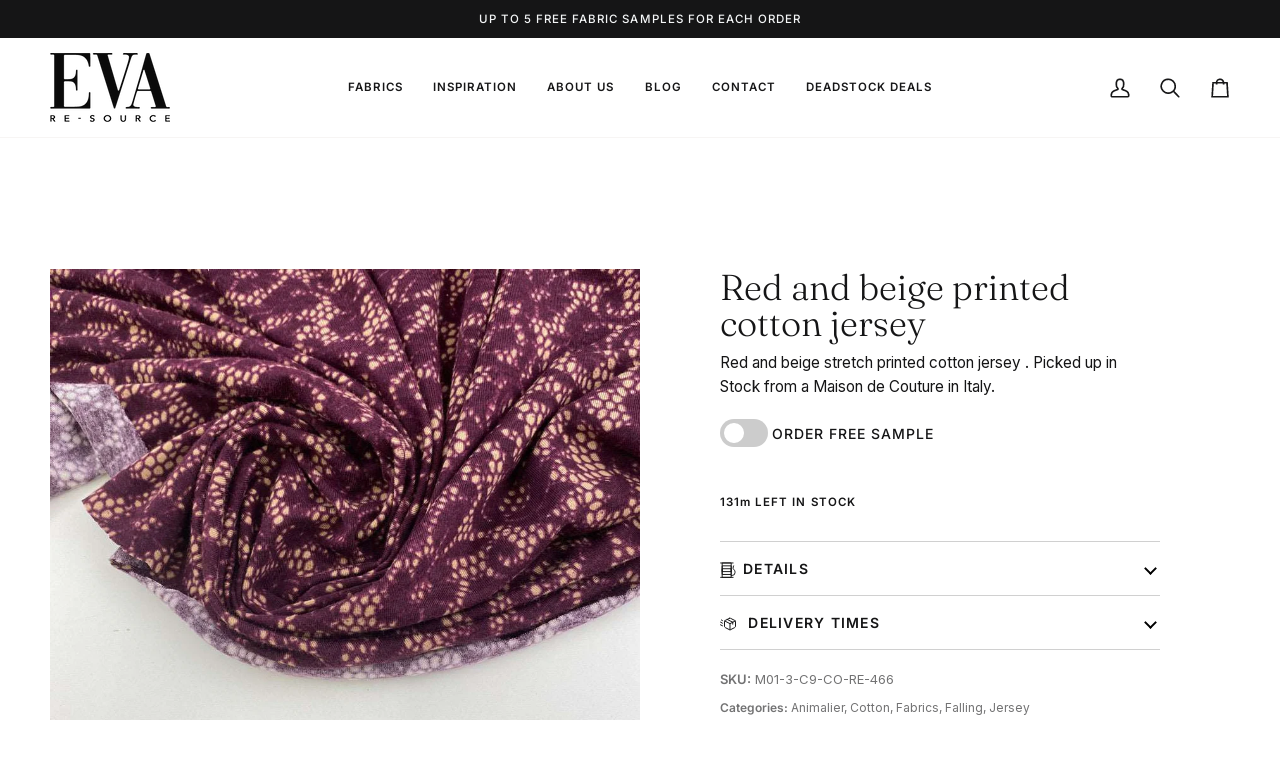

--- FILE ---
content_type: text/css
request_url: https://evaresource.com/cdn/shop/t/30/assets/theme.min.css?v=11090792967835396071758974861
body_size: 81101
content:
@charset "UTF-8";.flickity-disabled-mobile:after {content: "flickity" !important;font-size: 0;line-height: 0;position: absolute;display: none;}@media only screen and (max-width: 767px) {.flickity-disabled-mobile:after {content: "" !important;}}.flickity-enabled {position: relative;}.flickity-enabled:focus {outline: none;}.flickity-viewport {overflow: hidden;position: relative;height: 100%;width: 100%;}.flickity-slider {position: absolute;left: 0;width: 100%;height: 100%;touch-action: pan-y;-webkit-user-select: none;-webkit-user-drag: none;}.flickity-cell {position: absolute !important;left: 0;}.flickity-rtl .flickity-cell {left: unset;right: 0;}.flickity-enabled.is-fade .flickity-slider > * {pointer-events: none;z-index: 0;}.flickity-enabled.is-fade .flickity-slider > *.is-selected {pointer-events: auto;z-index: 1;}.flickity-enabled.is-draggable {-webkit-tap-highlight-color: transparent;-webkit-user-select: none;-moz-user-select: none;user-select: none;}.flickity-enabled.is-draggable .flickity-viewport {cursor: move;cursor: grab;}.flickity-enabled.is-draggable .flickity-viewport.is-pointer-down {cursor: grabbing;}.flickity-button {position: absolute;background: hsla(0deg, 0%, 100%, 0.75);border: none;color: var(--text);}.flickity-button:hover {background: white;cursor: pointer;}.flickity-button:focus {outline: none;}.flickity-button:active {opacity: 0.6;}.flickity-button:disabled {opacity: 0.3;cursor: auto;pointer-events: none;}.flickity-button-icon {fill: currentColor;}.flickity-prev-next-button {top: 50%;width: 36px;height: 36px;border-radius: 50%;transform: translateY(-50%);}.flickity-prev-next-button.previous {left: 10px;}.flickity-prev-next-button.next {right: 10px;}.flickity-rtl .flickity-prev-next-button.previous {left: auto;right: 10px;}.flickity-rtl .flickity-prev-next-button.next {right: auto;left: 10px;}.flickity-prev-next-button .flickity-button-icon {position: absolute;left: 33%;top: 33%;width: 35%;height: 35%;}.flickity-page-dots {position: absolute;width: 100%;bottom: -25px;padding: 0;margin: 0;list-style: none;text-align: center;line-height: 1;}.flickity-rtl .flickity-page-dots {direction: rtl;}.flickity-page-dots .dot, .flickity-page-dots .flickity-page-dot {display: inline-block;width: 10px;height: 10px;padding: 0;margin: 0 8px;background: #333;border-radius: 50%;opacity: 0.25;font-size: 0;line-height: 0;cursor: pointer;}.flickity-page-dots .is-selected {opacity: 1;}.product__mobile--slideshow .flickity-page-dots, .flickity-badge-dots .flickity-page-dots {text-align: right;padding: 13px;display: flex;align-items: center;justify-content: flex-end;width: auto;border-radius: 20px;overflow: hidden;}.product__mobile--slideshow .flickity-page-dots .flickity-page-dot, .flickity-badge-dots .flickity-page-dots .flickity-page-dot {display: inline-block;position: relative;z-index: 5;width: 3px;height: 3px;margin: 0 5px;background: var(--bg);border-radius: 50%;opacity: 0.25;cursor: pointer;}.product__mobile--slideshow .flickity-page-dots .flickity-page-dot.is-selected, .flickity-badge-dots .flickity-page-dots .flickity-page-dot.is-selected {opacity: 1;}[data-carousel] + * {margin-top: max(var(--gutter), 20px);}[data-carousel] .flickity-button {position: absolute;top: var(--buttons-top);width: 36px;height: 36px;border-radius: 50%;border: none;background: var(--hairline);color: var(--text);transform: translateY(-50%);transition: all 0.3s;}[data-carousel] .flickity-button svg {position: absolute;left: 33%;top: 33%;width: 35%;height: 35%;fill: currentColor;}[data-carousel].flickity-rtl .flickity-button.previous, [data-carousel].flickity-rtl .flickity-button.next {left: auto;right: auto;}[data-carousel] .flickity-button.next, [data-carousel].flickity-rtl .flickity-button.previous {right: -70px;}[data-carousel] .flickity-button.previous, [data-carousel].flickity-rtl .flickity-button.next {left: -70px;}@media only screen and (max-width: 767px) {[data-carousel] .slide-item:first-child {margin-left: max(var(--outer) - var(--gutter), 0px);}}@media only screen and (min-width: 768px) {.js [data-carousel]:not(.flickity-enabled) {display: flex;flex-wrap: nowrap;overflow: hidden;}.js [data-carousel]:not(.flickity-enabled) .grid__item, .js [data-carousel]:not(.flickity-enabled) .gallery__item, .js [data-carousel]:not(.flickity-enabled) .slide-item {flex-shrink: 0;}}.no-js [data-carousel] {display: flex;flex-wrap: wrap;}.flickity-force-arrows-top [data-carousel] .flickity-button, .wrapper--full [data-carousel] .flickity-button, .wrapper--none [data-carousel] .flickity-button {top: auto;bottom: 100%;transform: none;}.flickity-force-arrows-top [data-carousel] .flickity-button, .flickity-force-arrows-top [data-carousel]:first-child .flickity-button, .wrapper--full [data-carousel] .flickity-button, .wrapper--full [data-carousel]:first-child .flickity-button, .wrapper--none [data-carousel] .flickity-button, .wrapper--none [data-carousel]:first-child .flickity-button {margin-bottom: max(var(--gutter), var(--padding-top) / 2);}.flickity-force-arrows-top [data-carousel] .flickity-button.next, .flickity-force-arrows-top.title-center [data-carousel] .flickity-button.next, .flickity-force-arrows-top [data-carousel].flickity-rtl .flickity-button.previous, .flickity-force-arrows-top.title-center [data-carousel].flickity-rtl .flickity-button.previous, .wrapper--full [data-carousel] .flickity-button.next, .wrapper--full.title-center [data-carousel] .flickity-button.next, .wrapper--full [data-carousel].flickity-rtl .flickity-button.previous, .wrapper--full.title-center [data-carousel].flickity-rtl .flickity-button.previous, .wrapper--none [data-carousel] .flickity-button.next, .wrapper--none.title-center [data-carousel] .flickity-button.next, .wrapper--none [data-carousel].flickity-rtl .flickity-button.previous, .wrapper--none.title-center [data-carousel].flickity-rtl .flickity-button.previous {right: calc(var(--gutter) / 2);left: auto;}.flickity-force-arrows-top [data-carousel] .flickity-button.previous, .flickity-force-arrows-top.title-center [data-carousel] .flickity-button.previous, .flickity-force-arrows-top [data-carousel].flickity-rtl .flickity-button.next, .flickity-force-arrows-top.title-center [data-carousel] .flickity-rtl .flickity-button.next, .wrapper--full [data-carousel] .flickity-button.previous, .wrapper--full.title-center [data-carousel] .flickity-button.previous, .wrapper--full [data-carousel].flickity-rtl .flickity-button.next, .wrapper--full.title-center [data-carousel] .flickity-rtl .flickity-button.next, .wrapper--full .grandparent .title-center.header__dropdown__wrapper [data-carousel] .flickity-rtl .flickity-button.next, .wrapper--none [data-carousel] .flickity-button.previous, .wrapper--none.title-center [data-carousel] .flickity-button.previous, .wrapper--none [data-carousel].flickity-rtl .flickity-button.next, .wrapper--none.title-center [data-carousel] .flickity-rtl .flickity-button.next {left: calc(var(--gutter) / 2);right: auto;}.flickity-force-arrows-top.title-left [data-carousel] .flickity-button.next, .flickity-force-arrows-top.title-left [data-carousel].flickity-rtl .flickity-button.previous, .wrapper--full.title-left [data-carousel] .flickity-button.next, .wrapper--full .grandparent .title-left.header__dropdown__wrapper [data-carousel] .flickity-button.next, .wrapper--full.title-left [data-carousel].flickity-rtl .flickity-button.previous, .wrapper--full .grandparent .title-left.header__dropdown__wrapper [data-carousel].flickity-rtl .flickity-button.previous, .wrapper--none.title-left [data-carousel] .flickity-button.next, .wrapper--none.title-left [data-carousel].flickity-rtl .flickity-button.previous {right: calc(var(--gutter) / 2);left: auto;}.flickity-force-arrows-top.title-left [data-carousel] .flickity-button.previous, .flickity-force-arrows-top.title-left [data-carousel].flickity-rtl .flickity-button.next, .wrapper--full.title-left [data-carousel] .flickity-button.previous, .wrapper--full .grandparent .title-left.header__dropdown__wrapper [data-carousel] .flickity-button.previous, .wrapper--full.title-left [data-carousel].flickity-rtl .flickity-button.next, .wrapper--full .grandparent .title-left.header__dropdown__wrapper [data-carousel].flickity-rtl .flickity-button.next, .wrapper--none.title-left [data-carousel] .flickity-button.previous, .wrapper--none.title-left [data-carousel].flickity-rtl .flickity-button.next {right: calc(46px + var(--gutter) / 2);left: auto;}.wrapper--none [data-carousel] .flickity-button.next, .wrapper--none.title-center [data-carousel] .flickity-button.next, [data-carousel].flickity-rtl .flickity-button.previous .wrapper--none.title-center [data-carousel].flickity-rtl .flickity-button.previous {right: var(--gutter);}.wrapper--none [data-carousel] .flickity-button.previous, .wrapper--none.title-center [data-carousel] .flickity-button.previous, .wrapper--none [data-carousel].flickity-rtl .flickity-button.next, .wrapper--none.title-center [data-carousel].flickity-rtl .flickity-button.next {left: var(--gutter);}.wrapper--none.title-left [data-carousel] .flickity-button.next, .wrapper--none.title-left [data-carousel].flickity-rtl .flickity-button.previous {right: var(--gutter);left: auto;}.wrapper--none.title-left [data-carousel] .flickity-button.previous, .wrapper--none.title-left [data-carousel].flickity-rtl .flickity-button.next {right: calc(36px + var(--gutter));}.aos-initialized [data-aos][data-aos][data-aos-duration="50"], .aos-initialized body[data-aos-duration="50"] [data-aos] {transition-duration: 50ms;}.aos-initialized [data-aos][data-aos][data-aos-delay="50"], .aos-initialized body[data-aos-delay="50"] [data-aos] {transition-delay: 0s;}.aos-initialized [data-aos][data-aos][data-aos-delay="50"].aos-animate, .aos-initialized body[data-aos-delay="50"] [data-aos].aos-animate {transition-delay: 50ms;}.aos-initialized [data-aos][data-aos][data-aos-duration="100"], .aos-initialized body[data-aos-duration="100"] [data-aos] {transition-duration: 0.1s;}.aos-initialized [data-aos][data-aos][data-aos-delay="100"], .aos-initialized body[data-aos-delay="100"] [data-aos] {transition-delay: 0s;}.aos-initialized [data-aos][data-aos][data-aos-delay="100"].aos-animate, .aos-initialized body[data-aos-delay="100"] [data-aos].aos-animate {transition-delay: 0.1s;}.aos-initialized [data-aos][data-aos][data-aos-duration="150"], .aos-initialized body[data-aos-duration="150"] [data-aos] {transition-duration: 0.15s;}.aos-initialized [data-aos][data-aos][data-aos-delay="150"], .aos-initialized body[data-aos-delay="150"] [data-aos] {transition-delay: 0s;}.aos-initialized [data-aos][data-aos][data-aos-delay="150"].aos-animate, .aos-initialized body[data-aos-delay="150"] [data-aos].aos-animate {transition-delay: 0.15s;}.aos-initialized [data-aos][data-aos][data-aos-duration="200"], .aos-initialized body[data-aos-duration="200"] [data-aos] {transition-duration: 0.2s;}.aos-initialized [data-aos][data-aos][data-aos-delay="200"], .aos-initialized body[data-aos-delay="200"] [data-aos] {transition-delay: 0s;}.aos-initialized [data-aos][data-aos][data-aos-delay="200"].aos-animate, .aos-initialized body[data-aos-delay="200"] [data-aos].aos-animate {transition-delay: 0.2s;}.aos-initialized [data-aos][data-aos][data-aos-duration="250"], .aos-initialized body[data-aos-duration="250"] [data-aos] {transition-duration: 0.25s;}.aos-initialized [data-aos][data-aos][data-aos-delay="250"], .aos-initialized body[data-aos-delay="250"] [data-aos] {transition-delay: 0s;}.aos-initialized [data-aos][data-aos][data-aos-delay="250"].aos-animate, .aos-initialized body[data-aos-delay="250"] [data-aos].aos-animate {transition-delay: 0.25s;}.aos-initialized [data-aos][data-aos][data-aos-duration="300"], .aos-initialized body[data-aos-duration="300"] [data-aos] {transition-duration: 0.3s;}.aos-initialized [data-aos][data-aos][data-aos-delay="300"], .aos-initialized body[data-aos-delay="300"] [data-aos] {transition-delay: 0s;}.aos-initialized [data-aos][data-aos][data-aos-delay="300"].aos-animate, .aos-initialized body[data-aos-delay="300"] [data-aos].aos-animate {transition-delay: 0.3s;}.aos-initialized [data-aos][data-aos][data-aos-duration="350"], .aos-initialized body[data-aos-duration="350"] [data-aos] {transition-duration: 0.35s;}.aos-initialized [data-aos][data-aos][data-aos-delay="350"], .aos-initialized body[data-aos-delay="350"] [data-aos] {transition-delay: 0s;}.aos-initialized [data-aos][data-aos][data-aos-delay="350"].aos-animate, .aos-initialized body[data-aos-delay="350"] [data-aos].aos-animate {transition-delay: 0.35s;}.aos-initialized [data-aos][data-aos][data-aos-duration="400"], .aos-initialized body[data-aos-duration="400"] [data-aos] {transition-duration: 0.4s;}.aos-initialized [data-aos][data-aos][data-aos-delay="400"], .aos-initialized body[data-aos-delay="400"] [data-aos] {transition-delay: 0s;}.aos-initialized [data-aos][data-aos][data-aos-delay="400"].aos-animate, .aos-initialized body[data-aos-delay="400"] [data-aos].aos-animate {transition-delay: 0.4s;}.aos-initialized [data-aos][data-aos][data-aos-duration="450"], .aos-initialized body[data-aos-duration="450"] [data-aos] {transition-duration: 0.45s;}.aos-initialized [data-aos][data-aos][data-aos-delay="450"], .aos-initialized body[data-aos-delay="450"] [data-aos] {transition-delay: 0s;}.aos-initialized [data-aos][data-aos][data-aos-delay="450"].aos-animate, .aos-initialized body[data-aos-delay="450"] [data-aos].aos-animate {transition-delay: 0.45s;}.aos-initialized [data-aos][data-aos][data-aos-duration="500"], .aos-initialized body[data-aos-duration="500"] [data-aos] {transition-duration: 0.5s;}.aos-initialized [data-aos][data-aos][data-aos-delay="500"], .aos-initialized body[data-aos-delay="500"] [data-aos] {transition-delay: 0s;}.aos-initialized [data-aos][data-aos][data-aos-delay="500"].aos-animate, .aos-initialized body[data-aos-delay="500"] [data-aos].aos-animate {transition-delay: 0.5s;}.aos-initialized [data-aos][data-aos][data-aos-duration="550"], .aos-initialized body[data-aos-duration="550"] [data-aos] {transition-duration: 0.55s;}.aos-initialized [data-aos][data-aos][data-aos-delay="550"], .aos-initialized body[data-aos-delay="550"] [data-aos] {transition-delay: 0s;}.aos-initialized [data-aos][data-aos][data-aos-delay="550"].aos-animate, .aos-initialized body[data-aos-delay="550"] [data-aos].aos-animate {transition-delay: 0.55s;}.aos-initialized [data-aos][data-aos][data-aos-duration="600"], .aos-initialized body[data-aos-duration="600"] [data-aos] {transition-duration: 0.6s;}.aos-initialized [data-aos][data-aos][data-aos-delay="600"], .aos-initialized body[data-aos-delay="600"] [data-aos] {transition-delay: 0s;}.aos-initialized [data-aos][data-aos][data-aos-delay="600"].aos-animate, .aos-initialized body[data-aos-delay="600"] [data-aos].aos-animate {transition-delay: 0.6s;}.aos-initialized [data-aos][data-aos][data-aos-duration="650"], .aos-initialized body[data-aos-duration="650"] [data-aos] {transition-duration: 0.65s;}.aos-initialized [data-aos][data-aos][data-aos-delay="650"], .aos-initialized body[data-aos-delay="650"] [data-aos] {transition-delay: 0s;}.aos-initialized [data-aos][data-aos][data-aos-delay="650"].aos-animate, .aos-initialized body[data-aos-delay="650"] [data-aos].aos-animate {transition-delay: 0.65s;}.aos-initialized [data-aos][data-aos][data-aos-duration="700"], .aos-initialized body[data-aos-duration="700"] [data-aos] {transition-duration: 0.7s;}.aos-initialized [data-aos][data-aos][data-aos-delay="700"], .aos-initialized body[data-aos-delay="700"] [data-aos] {transition-delay: 0s;}.aos-initialized [data-aos][data-aos][data-aos-delay="700"].aos-animate, .aos-initialized body[data-aos-delay="700"] [data-aos].aos-animate {transition-delay: 0.7s;}.aos-initialized [data-aos][data-aos][data-aos-duration="750"], .aos-initialized body[data-aos-duration="750"] [data-aos] {transition-duration: 0.75s;}.aos-initialized [data-aos][data-aos][data-aos-delay="750"], .aos-initialized body[data-aos-delay="750"] [data-aos] {transition-delay: 0s;}.aos-initialized [data-aos][data-aos][data-aos-delay="750"].aos-animate, .aos-initialized body[data-aos-delay="750"] [data-aos].aos-animate {transition-delay: 0.75s;}.aos-initialized [data-aos][data-aos][data-aos-duration="800"], .aos-initialized body[data-aos-duration="800"] [data-aos] {transition-duration: 0.8s;}.aos-initialized [data-aos][data-aos][data-aos-delay="800"], .aos-initialized body[data-aos-delay="800"] [data-aos] {transition-delay: 0s;}.aos-initialized [data-aos][data-aos][data-aos-delay="800"].aos-animate, .aos-initialized body[data-aos-delay="800"] [data-aos].aos-animate {transition-delay: 0.8s;}.aos-initialized [data-aos][data-aos][data-aos-duration="850"], .aos-initialized body[data-aos-duration="850"] [data-aos] {transition-duration: 0.85s;}.aos-initialized [data-aos][data-aos][data-aos-delay="850"], .aos-initialized body[data-aos-delay="850"] [data-aos] {transition-delay: 0s;}.aos-initialized [data-aos][data-aos][data-aos-delay="850"].aos-animate, .aos-initialized body[data-aos-delay="850"] [data-aos].aos-animate {transition-delay: 0.85s;}.aos-initialized [data-aos][data-aos][data-aos-duration="900"], .aos-initialized body[data-aos-duration="900"] [data-aos] {transition-duration: 0.9s;}.aos-initialized [data-aos][data-aos][data-aos-delay="900"], .aos-initialized body[data-aos-delay="900"] [data-aos] {transition-delay: 0s;}.aos-initialized [data-aos][data-aos][data-aos-delay="900"].aos-animate, .aos-initialized body[data-aos-delay="900"] [data-aos].aos-animate {transition-delay: 0.9s;}.aos-initialized [data-aos][data-aos][data-aos-duration="950"], .aos-initialized body[data-aos-duration="950"] [data-aos] {transition-duration: 0.95s;}.aos-initialized [data-aos][data-aos][data-aos-delay="950"], .aos-initialized body[data-aos-delay="950"] [data-aos] {transition-delay: 0s;}.aos-initialized [data-aos][data-aos][data-aos-delay="950"].aos-animate, .aos-initialized body[data-aos-delay="950"] [data-aos].aos-animate {transition-delay: 0.95s;}.aos-initialized [data-aos][data-aos][data-aos-duration="1000"], .aos-initialized body[data-aos-duration="1000"] [data-aos] {transition-duration: 1s;}.aos-initialized [data-aos][data-aos][data-aos-delay="1000"], .aos-initialized body[data-aos-delay="1000"] [data-aos] {transition-delay: 0s;}.aos-initialized [data-aos][data-aos][data-aos-delay="1000"].aos-animate, .aos-initialized body[data-aos-delay="1000"] [data-aos].aos-animate {transition-delay: 1s;}.aos-initialized [data-aos][data-aos][data-aos-duration="1050"], .aos-initialized body[data-aos-duration="1050"] [data-aos] {transition-duration: 1.05s;}.aos-initialized [data-aos][data-aos][data-aos-delay="1050"], .aos-initialized body[data-aos-delay="1050"] [data-aos] {transition-delay: 0s;}.aos-initialized [data-aos][data-aos][data-aos-delay="1050"].aos-animate, .aos-initialized body[data-aos-delay="1050"] [data-aos].aos-animate {transition-delay: 1.05s;}.aos-initialized [data-aos][data-aos][data-aos-duration="1100"], .aos-initialized body[data-aos-duration="1100"] [data-aos] {transition-duration: 1.1s;}.aos-initialized [data-aos][data-aos][data-aos-delay="1100"], .aos-initialized body[data-aos-delay="1100"] [data-aos] {transition-delay: 0s;}.aos-initialized [data-aos][data-aos][data-aos-delay="1100"].aos-animate, .aos-initialized body[data-aos-delay="1100"] [data-aos].aos-animate {transition-delay: 1.1s;}.aos-initialized [data-aos][data-aos][data-aos-duration="1150"], .aos-initialized body[data-aos-duration="1150"] [data-aos] {transition-duration: 1.15s;}.aos-initialized [data-aos][data-aos][data-aos-delay="1150"], .aos-initialized body[data-aos-delay="1150"] [data-aos] {transition-delay: 0s;}.aos-initialized [data-aos][data-aos][data-aos-delay="1150"].aos-animate, .aos-initialized body[data-aos-delay="1150"] [data-aos].aos-animate {transition-delay: 1.15s;}.aos-initialized [data-aos][data-aos][data-aos-duration="1200"], .aos-initialized body[data-aos-duration="1200"] [data-aos] {transition-duration: 1.2s;}.aos-initialized [data-aos][data-aos][data-aos-delay="1200"], .aos-initialized body[data-aos-delay="1200"] [data-aos] {transition-delay: 0s;}.aos-initialized [data-aos][data-aos][data-aos-delay="1200"].aos-animate, .aos-initialized body[data-aos-delay="1200"] [data-aos].aos-animate {transition-delay: 1.2s;}.aos-initialized [data-aos][data-aos][data-aos-duration="1250"], .aos-initialized body[data-aos-duration="1250"] [data-aos] {transition-duration: 1.25s;}.aos-initialized [data-aos][data-aos][data-aos-delay="1250"], .aos-initialized body[data-aos-delay="1250"] [data-aos] {transition-delay: 0s;}.aos-initialized [data-aos][data-aos][data-aos-delay="1250"].aos-animate, .aos-initialized body[data-aos-delay="1250"] [data-aos].aos-animate {transition-delay: 1.25s;}.aos-initialized [data-aos][data-aos][data-aos-duration="1300"], .aos-initialized body[data-aos-duration="1300"] [data-aos] {transition-duration: 1.3s;}.aos-initialized [data-aos][data-aos][data-aos-delay="1300"], .aos-initialized body[data-aos-delay="1300"] [data-aos] {transition-delay: 0s;}.aos-initialized [data-aos][data-aos][data-aos-delay="1300"].aos-animate, .aos-initialized body[data-aos-delay="1300"] [data-aos].aos-animate {transition-delay: 1.3s;}.aos-initialized [data-aos][data-aos][data-aos-duration="1350"], .aos-initialized body[data-aos-duration="1350"] [data-aos] {transition-duration: 1.35s;}.aos-initialized [data-aos][data-aos][data-aos-delay="1350"], .aos-initialized body[data-aos-delay="1350"] [data-aos] {transition-delay: 0s;}.aos-initialized [data-aos][data-aos][data-aos-delay="1350"].aos-animate, .aos-initialized body[data-aos-delay="1350"] [data-aos].aos-animate {transition-delay: 1.35s;}.aos-initialized [data-aos][data-aos][data-aos-duration="1400"], .aos-initialized body[data-aos-duration="1400"] [data-aos] {transition-duration: 1.4s;}.aos-initialized [data-aos][data-aos][data-aos-delay="1400"], .aos-initialized body[data-aos-delay="1400"] [data-aos] {transition-delay: 0s;}.aos-initialized [data-aos][data-aos][data-aos-delay="1400"].aos-animate, .aos-initialized body[data-aos-delay="1400"] [data-aos].aos-animate {transition-delay: 1.4s;}.aos-initialized [data-aos][data-aos][data-aos-duration="1450"], .aos-initialized body[data-aos-duration="1450"] [data-aos] {transition-duration: 1.45s;}.aos-initialized [data-aos][data-aos][data-aos-delay="1450"], .aos-initialized body[data-aos-delay="1450"] [data-aos] {transition-delay: 0s;}.aos-initialized [data-aos][data-aos][data-aos-delay="1450"].aos-animate, .aos-initialized body[data-aos-delay="1450"] [data-aos].aos-animate {transition-delay: 1.45s;}.aos-initialized [data-aos][data-aos][data-aos-duration="1500"], .aos-initialized body[data-aos-duration="1500"] [data-aos] {transition-duration: 1.5s;}.aos-initialized [data-aos][data-aos][data-aos-delay="1500"], .aos-initialized body[data-aos-delay="1500"] [data-aos] {transition-delay: 0s;}.aos-initialized [data-aos][data-aos][data-aos-delay="1500"].aos-animate, .aos-initialized body[data-aos-delay="1500"] [data-aos].aos-animate {transition-delay: 1.5s;}.aos-initialized [data-aos][data-aos][data-aos-duration="1550"], .aos-initialized body[data-aos-duration="1550"] [data-aos] {transition-duration: 1.55s;}.aos-initialized [data-aos][data-aos][data-aos-delay="1550"], .aos-initialized body[data-aos-delay="1550"] [data-aos] {transition-delay: 0s;}.aos-initialized [data-aos][data-aos][data-aos-delay="1550"].aos-animate, .aos-initialized body[data-aos-delay="1550"] [data-aos].aos-animate {transition-delay: 1.55s;}.aos-initialized [data-aos][data-aos][data-aos-duration="1600"], .aos-initialized body[data-aos-duration="1600"] [data-aos] {transition-duration: 1.6s;}.aos-initialized [data-aos][data-aos][data-aos-delay="1600"], .aos-initialized body[data-aos-delay="1600"] [data-aos] {transition-delay: 0s;}.aos-initialized [data-aos][data-aos][data-aos-delay="1600"].aos-animate, .aos-initialized body[data-aos-delay="1600"] [data-aos].aos-animate {transition-delay: 1.6s;}.aos-initialized [data-aos][data-aos][data-aos-duration="1650"], .aos-initialized body[data-aos-duration="1650"] [data-aos] {transition-duration: 1.65s;}.aos-initialized [data-aos][data-aos][data-aos-delay="1650"], .aos-initialized body[data-aos-delay="1650"] [data-aos] {transition-delay: 0s;}.aos-initialized [data-aos][data-aos][data-aos-delay="1650"].aos-animate, .aos-initialized body[data-aos-delay="1650"] [data-aos].aos-animate {transition-delay: 1.65s;}.aos-initialized [data-aos][data-aos][data-aos-duration="1700"], .aos-initialized body[data-aos-duration="1700"] [data-aos] {transition-duration: 1.7s;}.aos-initialized [data-aos][data-aos][data-aos-delay="1700"], .aos-initialized body[data-aos-delay="1700"] [data-aos] {transition-delay: 0s;}.aos-initialized [data-aos][data-aos][data-aos-delay="1700"].aos-animate, .aos-initialized body[data-aos-delay="1700"] [data-aos].aos-animate {transition-delay: 1.7s;}.aos-initialized [data-aos][data-aos][data-aos-duration="1750"], .aos-initialized body[data-aos-duration="1750"] [data-aos] {transition-duration: 1.75s;}.aos-initialized [data-aos][data-aos][data-aos-delay="1750"], .aos-initialized body[data-aos-delay="1750"] [data-aos] {transition-delay: 0s;}.aos-initialized [data-aos][data-aos][data-aos-delay="1750"].aos-animate, .aos-initialized body[data-aos-delay="1750"] [data-aos].aos-animate {transition-delay: 1.75s;}.aos-initialized [data-aos][data-aos][data-aos-duration="1800"], .aos-initialized body[data-aos-duration="1800"] [data-aos] {transition-duration: 1.8s;}.aos-initialized [data-aos][data-aos][data-aos-delay="1800"], .aos-initialized body[data-aos-delay="1800"] [data-aos] {transition-delay: 0s;}.aos-initialized [data-aos][data-aos][data-aos-delay="1800"].aos-animate, .aos-initialized body[data-aos-delay="1800"] [data-aos].aos-animate {transition-delay: 1.8s;}.aos-initialized [data-aos][data-aos][data-aos-duration="1850"], .aos-initialized body[data-aos-duration="1850"] [data-aos] {transition-duration: 1.85s;}.aos-initialized [data-aos][data-aos][data-aos-delay="1850"], .aos-initialized body[data-aos-delay="1850"] [data-aos] {transition-delay: 0s;}.aos-initialized [data-aos][data-aos][data-aos-delay="1850"].aos-animate, .aos-initialized body[data-aos-delay="1850"] [data-aos].aos-animate {transition-delay: 1.85s;}.aos-initialized [data-aos][data-aos][data-aos-duration="1900"], .aos-initialized body[data-aos-duration="1900"] [data-aos] {transition-duration: 1.9s;}.aos-initialized [data-aos][data-aos][data-aos-delay="1900"], .aos-initialized body[data-aos-delay="1900"] [data-aos] {transition-delay: 0s;}.aos-initialized [data-aos][data-aos][data-aos-delay="1900"].aos-animate, .aos-initialized body[data-aos-delay="1900"] [data-aos].aos-animate {transition-delay: 1.9s;}.aos-initialized [data-aos][data-aos][data-aos-duration="1950"], .aos-initialized body[data-aos-duration="1950"] [data-aos] {transition-duration: 1.95s;}.aos-initialized [data-aos][data-aos][data-aos-delay="1950"], .aos-initialized body[data-aos-delay="1950"] [data-aos] {transition-delay: 0s;}.aos-initialized [data-aos][data-aos][data-aos-delay="1950"].aos-animate, .aos-initialized body[data-aos-delay="1950"] [data-aos].aos-animate {transition-delay: 1.95s;}.aos-initialized [data-aos][data-aos][data-aos-duration="2000"], .aos-initialized body[data-aos-duration="2000"] [data-aos] {transition-duration: 2s;}.aos-initialized [data-aos][data-aos][data-aos-delay="2000"], .aos-initialized body[data-aos-delay="2000"] [data-aos] {transition-delay: 0s;}.aos-initialized [data-aos][data-aos][data-aos-delay="2000"].aos-animate, .aos-initialized body[data-aos-delay="2000"] [data-aos].aos-animate {transition-delay: 2s;}.aos-initialized [data-aos][data-aos][data-aos-duration="2050"], .aos-initialized body[data-aos-duration="2050"] [data-aos] {transition-duration: 2.05s;}.aos-initialized [data-aos][data-aos][data-aos-delay="2050"], .aos-initialized body[data-aos-delay="2050"] [data-aos] {transition-delay: 0s;}.aos-initialized [data-aos][data-aos][data-aos-delay="2050"].aos-animate, .aos-initialized body[data-aos-delay="2050"] [data-aos].aos-animate {transition-delay: 2.05s;}.aos-initialized [data-aos][data-aos][data-aos-duration="2100"], .aos-initialized body[data-aos-duration="2100"] [data-aos] {transition-duration: 2.1s;}.aos-initialized [data-aos][data-aos][data-aos-delay="2100"], .aos-initialized body[data-aos-delay="2100"] [data-aos] {transition-delay: 0s;}.aos-initialized [data-aos][data-aos][data-aos-delay="2100"].aos-animate, .aos-initialized body[data-aos-delay="2100"] [data-aos].aos-animate {transition-delay: 2.1s;}.aos-initialized [data-aos][data-aos][data-aos-duration="2150"], .aos-initialized body[data-aos-duration="2150"] [data-aos] {transition-duration: 2.15s;}.aos-initialized [data-aos][data-aos][data-aos-delay="2150"], .aos-initialized body[data-aos-delay="2150"] [data-aos] {transition-delay: 0s;}.aos-initialized [data-aos][data-aos][data-aos-delay="2150"].aos-animate, .aos-initialized body[data-aos-delay="2150"] [data-aos].aos-animate {transition-delay: 2.15s;}.aos-initialized [data-aos][data-aos][data-aos-duration="2200"], .aos-initialized body[data-aos-duration="2200"] [data-aos] {transition-duration: 2.2s;}.aos-initialized [data-aos][data-aos][data-aos-delay="2200"], .aos-initialized body[data-aos-delay="2200"] [data-aos] {transition-delay: 0s;}.aos-initialized [data-aos][data-aos][data-aos-delay="2200"].aos-animate, .aos-initialized body[data-aos-delay="2200"] [data-aos].aos-animate {transition-delay: 2.2s;}.aos-initialized [data-aos][data-aos][data-aos-duration="2250"], .aos-initialized body[data-aos-duration="2250"] [data-aos] {transition-duration: 2.25s;}.aos-initialized [data-aos][data-aos][data-aos-delay="2250"], .aos-initialized body[data-aos-delay="2250"] [data-aos] {transition-delay: 0s;}.aos-initialized [data-aos][data-aos][data-aos-delay="2250"].aos-animate, .aos-initialized body[data-aos-delay="2250"] [data-aos].aos-animate {transition-delay: 2.25s;}.aos-initialized [data-aos][data-aos][data-aos-duration="2300"], .aos-initialized body[data-aos-duration="2300"] [data-aos] {transition-duration: 2.3s;}.aos-initialized [data-aos][data-aos][data-aos-delay="2300"], .aos-initialized body[data-aos-delay="2300"] [data-aos] {transition-delay: 0s;}.aos-initialized [data-aos][data-aos][data-aos-delay="2300"].aos-animate, .aos-initialized body[data-aos-delay="2300"] [data-aos].aos-animate {transition-delay: 2.3s;}.aos-initialized [data-aos][data-aos][data-aos-duration="2350"], .aos-initialized body[data-aos-duration="2350"] [data-aos] {transition-duration: 2.35s;}.aos-initialized [data-aos][data-aos][data-aos-delay="2350"], .aos-initialized body[data-aos-delay="2350"] [data-aos] {transition-delay: 0s;}.aos-initialized [data-aos][data-aos][data-aos-delay="2350"].aos-animate, .aos-initialized body[data-aos-delay="2350"] [data-aos].aos-animate {transition-delay: 2.35s;}.aos-initialized [data-aos][data-aos][data-aos-duration="2400"], .aos-initialized body[data-aos-duration="2400"] [data-aos] {transition-duration: 2.4s;}.aos-initialized [data-aos][data-aos][data-aos-delay="2400"], .aos-initialized body[data-aos-delay="2400"] [data-aos] {transition-delay: 0s;}.aos-initialized [data-aos][data-aos][data-aos-delay="2400"].aos-animate, .aos-initialized body[data-aos-delay="2400"] [data-aos].aos-animate {transition-delay: 2.4s;}.aos-initialized [data-aos][data-aos][data-aos-duration="2450"], .aos-initialized body[data-aos-duration="2450"] [data-aos] {transition-duration: 2.45s;}.aos-initialized [data-aos][data-aos][data-aos-delay="2450"], .aos-initialized body[data-aos-delay="2450"] [data-aos] {transition-delay: 0s;}.aos-initialized [data-aos][data-aos][data-aos-delay="2450"].aos-animate, .aos-initialized body[data-aos-delay="2450"] [data-aos].aos-animate {transition-delay: 2.45s;}.aos-initialized [data-aos][data-aos][data-aos-duration="2500"], .aos-initialized body[data-aos-duration="2500"] [data-aos] {transition-duration: 2.5s;}.aos-initialized [data-aos][data-aos][data-aos-delay="2500"], .aos-initialized body[data-aos-delay="2500"] [data-aos] {transition-delay: 0s;}.aos-initialized [data-aos][data-aos][data-aos-delay="2500"].aos-animate, .aos-initialized body[data-aos-delay="2500"] [data-aos].aos-animate {transition-delay: 2.5s;}.aos-initialized [data-aos][data-aos][data-aos-duration="2550"], .aos-initialized body[data-aos-duration="2550"] [data-aos] {transition-duration: 2.55s;}.aos-initialized [data-aos][data-aos][data-aos-delay="2550"], .aos-initialized body[data-aos-delay="2550"] [data-aos] {transition-delay: 0s;}.aos-initialized [data-aos][data-aos][data-aos-delay="2550"].aos-animate, .aos-initialized body[data-aos-delay="2550"] [data-aos].aos-animate {transition-delay: 2.55s;}.aos-initialized [data-aos][data-aos][data-aos-duration="2600"], .aos-initialized body[data-aos-duration="2600"] [data-aos] {transition-duration: 2.6s;}.aos-initialized [data-aos][data-aos][data-aos-delay="2600"], .aos-initialized body[data-aos-delay="2600"] [data-aos] {transition-delay: 0s;}.aos-initialized [data-aos][data-aos][data-aos-delay="2600"].aos-animate, .aos-initialized body[data-aos-delay="2600"] [data-aos].aos-animate {transition-delay: 2.6s;}.aos-initialized [data-aos][data-aos][data-aos-duration="2650"], .aos-initialized body[data-aos-duration="2650"] [data-aos] {transition-duration: 2.65s;}.aos-initialized [data-aos][data-aos][data-aos-delay="2650"], .aos-initialized body[data-aos-delay="2650"] [data-aos] {transition-delay: 0s;}.aos-initialized [data-aos][data-aos][data-aos-delay="2650"].aos-animate, .aos-initialized body[data-aos-delay="2650"] [data-aos].aos-animate {transition-delay: 2.65s;}.aos-initialized [data-aos][data-aos][data-aos-duration="2700"], .aos-initialized body[data-aos-duration="2700"] [data-aos] {transition-duration: 2.7s;}.aos-initialized [data-aos][data-aos][data-aos-delay="2700"], .aos-initialized body[data-aos-delay="2700"] [data-aos] {transition-delay: 0s;}.aos-initialized [data-aos][data-aos][data-aos-delay="2700"].aos-animate, .aos-initialized body[data-aos-delay="2700"] [data-aos].aos-animate {transition-delay: 2.7s;}.aos-initialized [data-aos][data-aos][data-aos-duration="2750"], .aos-initialized body[data-aos-duration="2750"] [data-aos] {transition-duration: 2.75s;}.aos-initialized [data-aos][data-aos][data-aos-delay="2750"], .aos-initialized body[data-aos-delay="2750"] [data-aos] {transition-delay: 0s;}.aos-initialized [data-aos][data-aos][data-aos-delay="2750"].aos-animate, .aos-initialized body[data-aos-delay="2750"] [data-aos].aos-animate {transition-delay: 2.75s;}.aos-initialized [data-aos][data-aos][data-aos-duration="2800"], .aos-initialized body[data-aos-duration="2800"] [data-aos] {transition-duration: 2.8s;}.aos-initialized [data-aos][data-aos][data-aos-delay="2800"], .aos-initialized body[data-aos-delay="2800"] [data-aos] {transition-delay: 0s;}.aos-initialized [data-aos][data-aos][data-aos-delay="2800"].aos-animate, .aos-initialized body[data-aos-delay="2800"] [data-aos].aos-animate {transition-delay: 2.8s;}.aos-initialized [data-aos][data-aos][data-aos-duration="2850"], .aos-initialized body[data-aos-duration="2850"] [data-aos] {transition-duration: 2.85s;}.aos-initialized [data-aos][data-aos][data-aos-delay="2850"], .aos-initialized body[data-aos-delay="2850"] [data-aos] {transition-delay: 0s;}.aos-initialized [data-aos][data-aos][data-aos-delay="2850"].aos-animate, .aos-initialized body[data-aos-delay="2850"] [data-aos].aos-animate {transition-delay: 2.85s;}.aos-initialized [data-aos][data-aos][data-aos-duration="2900"], .aos-initialized body[data-aos-duration="2900"] [data-aos] {transition-duration: 2.9s;}.aos-initialized [data-aos][data-aos][data-aos-delay="2900"], .aos-initialized body[data-aos-delay="2900"] [data-aos] {transition-delay: 0s;}.aos-initialized [data-aos][data-aos][data-aos-delay="2900"].aos-animate, .aos-initialized body[data-aos-delay="2900"] [data-aos].aos-animate {transition-delay: 2.9s;}.aos-initialized [data-aos][data-aos][data-aos-duration="2950"], .aos-initialized body[data-aos-duration="2950"] [data-aos] {transition-duration: 2.95s;}.aos-initialized [data-aos][data-aos][data-aos-delay="2950"], .aos-initialized body[data-aos-delay="2950"] [data-aos] {transition-delay: 0s;}.aos-initialized [data-aos][data-aos][data-aos-delay="2950"].aos-animate, .aos-initialized body[data-aos-delay="2950"] [data-aos].aos-animate {transition-delay: 2.95s;}.aos-initialized [data-aos][data-aos][data-aos-duration="3000"], .aos-initialized body[data-aos-duration="3000"] [data-aos] {transition-duration: 3s;}.aos-initialized [data-aos][data-aos][data-aos-delay="3000"], .aos-initialized body[data-aos-delay="3000"] [data-aos] {transition-delay: 0s;}.aos-initialized [data-aos][data-aos][data-aos-delay="3000"].aos-animate, .aos-initialized body[data-aos-delay="3000"] [data-aos].aos-animate {transition-delay: 3s;}.aos-initialized [data-aos][data-aos][data-aos-easing=linear], .aos-initialized body[data-aos-easing=linear] [data-aos] {transition-timing-function: cubic-bezier(0.25, 0.25, 0.75, 0.75);}.aos-initialized [data-aos][data-aos][data-aos-easing=ease], .aos-initialized body[data-aos-easing=ease] [data-aos] {transition-timing-function: ease;}.aos-initialized [data-aos][data-aos][data-aos-easing=ease-in], .aos-initialized body[data-aos-easing=ease-in] [data-aos] {transition-timing-function: ease-in;}.aos-initialized [data-aos][data-aos][data-aos-easing=ease-out], .aos-initialized body[data-aos-easing=ease-out] [data-aos] {transition-timing-function: ease-out;}.aos-initialized [data-aos][data-aos][data-aos-easing=ease-in-out], .aos-initialized body[data-aos-easing=ease-in-out] [data-aos] {transition-timing-function: ease-in-out;}.aos-initialized [data-aos][data-aos][data-aos-easing=ease-in-back], .aos-initialized body[data-aos-easing=ease-in-back] [data-aos] {transition-timing-function: cubic-bezier(0.6, -0.28, 0.735, 0.045);}.aos-initialized [data-aos][data-aos][data-aos-easing=ease-out-back], .aos-initialized body[data-aos-easing=ease-out-back] [data-aos] {transition-timing-function: cubic-bezier(0.175, 0.885, 0.32, 1.275);}.aos-initialized [data-aos][data-aos][data-aos-easing=ease-in-out-back], .aos-initialized body[data-aos-easing=ease-in-out-back] [data-aos] {transition-timing-function: cubic-bezier(0.68, -0.55, 0.265, 1.55);}.aos-initialized [data-aos][data-aos][data-aos-easing=ease-in-sine], .aos-initialized body[data-aos-easing=ease-in-sine] [data-aos] {transition-timing-function: cubic-bezier(0.47, 0, 0.745, 0.715);}.aos-initialized [data-aos][data-aos][data-aos-easing=ease-out-sine], .aos-initialized body[data-aos-easing=ease-out-sine] [data-aos] {transition-timing-function: cubic-bezier(0.39, 0.575, 0.565, 1);}.aos-initialized [data-aos][data-aos][data-aos-easing=ease-in-out-sine], .aos-initialized body[data-aos-easing=ease-in-out-sine] [data-aos] {transition-timing-function: cubic-bezier(0.445, 0.05, 0.55, 0.95);}.aos-initialized [data-aos][data-aos][data-aos-easing=ease-in-quad], .aos-initialized body[data-aos-easing=ease-in-quad] [data-aos] {transition-timing-function: cubic-bezier(0.55, 0.085, 0.68, 0.53);}.aos-initialized [data-aos][data-aos][data-aos-easing=ease-out-quad], .aos-initialized body[data-aos-easing=ease-out-quad] [data-aos] {transition-timing-function: cubic-bezier(0.25, 0.46, 0.45, 0.94);}.aos-initialized [data-aos][data-aos][data-aos-easing=ease-in-out-quad], .aos-initialized body[data-aos-easing=ease-in-out-quad] [data-aos] {transition-timing-function: cubic-bezier(0.455, 0.03, 0.515, 0.955);}.aos-initialized [data-aos][data-aos][data-aos-easing=ease-in-cubic], .aos-initialized body[data-aos-easing=ease-in-cubic] [data-aos] {transition-timing-function: cubic-bezier(0.55, 0.085, 0.68, 0.53);}.aos-initialized [data-aos][data-aos][data-aos-easing=ease-out-cubic], .aos-initialized body[data-aos-easing=ease-out-cubic] [data-aos] {transition-timing-function: cubic-bezier(0.25, 0.46, 0.45, 0.94);}.aos-initialized [data-aos][data-aos][data-aos-easing=ease-in-out-cubic], .aos-initialized body[data-aos-easing=ease-in-out-cubic] [data-aos] {transition-timing-function: cubic-bezier(0.455, 0.03, 0.515, 0.955);}.aos-initialized [data-aos][data-aos][data-aos-easing=ease-in-quart], .aos-initialized body[data-aos-easing=ease-in-quart] [data-aos] {transition-timing-function: cubic-bezier(0.55, 0.085, 0.68, 0.53);}.aos-initialized [data-aos][data-aos][data-aos-easing=ease-out-quart], .aos-initialized body[data-aos-easing=ease-out-quart] [data-aos] {transition-timing-function: cubic-bezier(0.25, 0.46, 0.45, 0.94);}.aos-initialized [data-aos][data-aos][data-aos-easing=ease-in-out-quart], .aos-initialized body[data-aos-easing=ease-in-out-quart] [data-aos] {transition-timing-function: cubic-bezier(0.455, 0.03, 0.515, 0.955);}.aos-initialized [data-aos^=fade][data-aos^=fade] {opacity: 0;transition-property: opacity, transform;}.aos-initialized [data-aos^=fade][data-aos^=fade].aos-animate {opacity: 1;transform: translate(0);}.aos-initialized [data-aos=fade-up] {transform: translateY(50px);}.aos-initialized [data-aos=fade-down] {transform: translateY(-50px);}.aos-initialized [data-aos=fade-right] {transform: translate(-50px);}.aos-initialized [data-aos=fade-left] {transform: translate(50px);}.aos-initialized [data-aos=fade-up-right] {transform: translate(-50px, 50px);}.aos-initialized [data-aos=fade-up-left] {transform: translate(50px, 50px);}.aos-initialized [data-aos=fade-down-right] {transform: translate(-50px, -50px);}.aos-initialized [data-aos=fade-down-left] {transform: translate(50px, -50px);}.aos-initialized [data-aos^=zoom][data-aos^=zoom] {opacity: 0;transition-property: opacity, transform;}.aos-initialized [data-aos^=zoom][data-aos^=zoom].aos-animate {opacity: 1;transform: translate(0) scale(1);}.aos-initialized [data-aos=zoom-in] {transform: scale(0.6);}.aos-initialized [data-aos=zoom-in-up] {transform: translateY(50px) scale(0.6);}.aos-initialized [data-aos=zoom-in-down] {transform: translateY(-50px) scale(0.6);}.aos-initialized [data-aos=zoom-in-right] {transform: translate(-50px) scale(0.6);}.aos-initialized [data-aos=zoom-in-left] {transform: translate(50px) scale(0.6);}.aos-initialized [data-aos=zoom-out] {transform: scale(1.2);}.aos-initialized [data-aos=zoom-out-up] {transform: translateY(50px) scale(1.2);}.aos-initialized [data-aos=zoom-out-down] {transform: translateY(-50px) scale(1.2);}.aos-initialized [data-aos=zoom-out-right] {transform: translate(-50px) scale(1.2);}.aos-initialized [data-aos=zoom-out-left] {transform: translate(50px) scale(1.2);}.aos-initialized [data-aos^=slide][data-aos^=slide] {transition-property: transform;}.aos-initialized [data-aos^=slide][data-aos^=slide].aos-animate {transform: translate(0);}.aos-initialized [data-aos=slide-up] {transform: translateY(100%);}.aos-initialized [data-aos=slide-down] {transform: translateY(-100%);}.aos-initialized [data-aos=slide-right] {transform: translateX(-100%);}.aos-initialized [data-aos=slide-left] {transform: translateX(100%);}.aos-initialized [data-aos^=flip][data-aos^=flip] {-webkit-backface-visibility: hidden;backface-visibility: hidden;transition-property: transform;}.aos-initialized [data-aos=flip-left] {transform: perspective(2500px) rotateY(-100deg);}.aos-initialized [data-aos=flip-left].aos-animate {transform: perspective(2500px) rotateY(0);}.aos-initialized [data-aos=flip-right] {transform: perspective(2500px) rotateY(100deg);}.aos-initialized [data-aos=flip-right].aos-animate {transform: perspective(2500px) rotateY(0);}.aos-initialized [data-aos=flip-up] {transform: perspective(2500px) rotateX(-100deg);}.aos-initialized [data-aos=flip-up].aos-animate {transform: perspective(2500px) rotateX(0);}.aos-initialized [data-aos=flip-down] {transform: perspective(2500px) rotateX(100deg);}.aos-initialized [data-aos=flip-down].aos-animate {transform: perspective(2500px) rotateX(0);}.aos-initialized [data-aos=img-in] {opacity: 0;transform: scale(1.3);transition-property: transform, opacity;}.aos-initialized [data-aos=img-in].aos-animate {opacity: 1;transform: scale(1);}.aos-initialized [data-aos=fade] {opacity: 0;transition-property: opacity;}.aos-initialized [data-aos=fade].aos-animate {opacity: 1;}.aos-initialized [data-aos=svg-dash] path {stroke-dasharray: 100;stroke-dashoffset: 100;}.aos-initialized [data-aos=svg-dash].aos-animate path, .aos-initialized [data-aos=svg-dash].aos-animate ellipse, .aos-initialized [data-aos=svg-dash].aos-animate circle {animation: dash 1.5s linear forwards 1;}.aos-initialized [data-aos][data-aos][data-aos-order="1"] {--aos-delay: 0ms;animation-delay: 0ms;}.aos-initialized [data-aos][data-aos][data-aos-order="2"] {--aos-delay: 250ms;animation-delay: 250ms;}.aos-initialized [data-aos][data-aos][data-aos-order="3"] {--aos-delay: 500ms;animation-delay: 500ms;}.aos-initialized [data-aos][data-aos][data-aos-order="4"] {--aos-delay: 750ms;animation-delay: 750ms;}.aos-initialized [data-aos][data-aos][data-aos-order="5"] {--aos-delay: 1000ms;animation-delay: 1000ms;}.aos-initialized [data-aos][data-aos][data-aos-order="6"] {--aos-delay: 1250ms;animation-delay: 1250ms;}.aos-initialized [data-aos][data-aos][data-aos-order="7"] {--aos-delay: 1500ms;animation-delay: 1500ms;}.aos-initialized [data-aos][data-aos][data-aos-order="8"] {--aos-delay: 1750ms;animation-delay: 1750ms;}.aos-initialized [data-aos][data-aos][data-aos-order="9"] {--aos-delay: 2000ms;animation-delay: 2000ms;}.aos-initialized [data-aos][data-aos][data-aos-order="10"] {--aos-delay: 2250ms;animation-delay: 2250ms;}.aos-initialized [data-aos=hero] {opacity: 0;will-change: transform, opacity;}.no-js .aos-initialized [data-aos=hero] {opacity: 1;}.aos-initialized [data-aos=hero].aos-animate {animation-name: heroFade;animation-duration: 1s;animation-fill-mode: both;-webkit-backface-visibility: hidden;backface-visibility: hidden;}.aos-initialized [data-aos-icon="1"] {animation-delay: calc(var(--aos-delay) + 0ms);}.aos-initialized [data-aos-icon="1"] path, .aos-initialized [data-aos-icon="1"] ellipse, .aos-initialized [data-aos-icon="1"] circle {animation-delay: calc(var(--aos-delay) + 320ms);}.aos-initialized [data-aos-icon="2"] {animation-delay: calc(var(--aos-delay) + 80ms);}.aos-initialized [data-aos-icon="2"] path, .aos-initialized [data-aos-icon="2"] ellipse, .aos-initialized [data-aos-icon="2"] circle {animation-delay: calc(var(--aos-delay) + 400ms);}.aos-initialized [data-aos-icon="3"] {animation-delay: calc(var(--aos-delay) + 160ms);}.aos-initialized [data-aos-icon="3"] path, .aos-initialized [data-aos-icon="3"] ellipse, .aos-initialized [data-aos-icon="3"] circle {animation-delay: calc(var(--aos-delay) + 480ms);}.aos-initialized [data-aos-icon="4"] {animation-delay: calc(var(--aos-delay) + 240ms);}.aos-initialized [data-aos-icon="4"] path, .aos-initialized [data-aos-icon="4"] ellipse, .aos-initialized [data-aos-icon="4"] circle {animation-delay: calc(var(--aos-delay) + 560ms);}.aos-initialized [data-aos-icon="5"] {animation-delay: calc(var(--aos-delay) + 320ms);}.aos-initialized [data-aos-icon="5"] path, .aos-initialized [data-aos-icon="5"] ellipse, .aos-initialized [data-aos-icon="5"] circle {animation-delay: calc(var(--aos-delay) + 640ms);}.aos-initialized [data-aos-icon="6"] {animation-delay: calc(var(--aos-delay) + 400ms);}.aos-initialized [data-aos-icon="6"] path, .aos-initialized [data-aos-icon="6"] ellipse, .aos-initialized [data-aos-icon="6"] circle {animation-delay: calc(var(--aos-delay) + 720ms);}.aos-initialized [data-aos-icon="7"] {animation-delay: calc(var(--aos-delay) + 480ms);}.aos-initialized [data-aos-icon="7"] path, .aos-initialized [data-aos-icon="7"] ellipse, .aos-initialized [data-aos-icon="7"] circle {animation-delay: calc(var(--aos-delay) + 800ms);}.aos-initialized [data-aos-icon="8"] {animation-delay: calc(var(--aos-delay) + 560ms);}.aos-initialized [data-aos-icon="8"] path, .aos-initialized [data-aos-icon="8"] ellipse, .aos-initialized [data-aos-icon="8"] circle {animation-delay: calc(var(--aos-delay) + 880ms);}.aos-initialized [data-aos-icon="9"] {animation-delay: calc(var(--aos-delay) + 640ms);}.aos-initialized [data-aos-icon="9"] path, .aos-initialized [data-aos-icon="9"] ellipse, .aos-initialized [data-aos-icon="9"] circle {animation-delay: calc(var(--aos-delay) + 960ms);}.aos-initialized [data-aos-icon="10"] {animation-delay: calc(var(--aos-delay) + 720ms);}.aos-initialized [data-aos-icon="10"] path, .aos-initialized [data-aos-icon="10"] ellipse, .aos-initialized [data-aos-icon="10"] circle {animation-delay: calc(var(--aos-delay) + 1040ms);}.aos-initialized [data-aos=icons] [data-aos-icon] {opacity: 0;will-change: transform, opacity;}.no-js .aos-initialized [data-aos=icons] [data-aos-icon] {opacity: 1;}.aos-initialized [data-aos=icons] [data-aos-icon] path, .aos-initialized [data-aos=icons] [data-aos-icon] ellipse, .aos-initialized [data-aos=icons] [data-aos-icon] circle {stroke-dasharray: 100;stroke-dashoffset: 100;}.aos-initialized [data-aos=icons].aos-animate [data-aos-icon] {animation-name: heroFade;animation-duration: 1s;animation-fill-mode: both;-webkit-backface-visibility: hidden;backface-visibility: hidden;}.aos-initialized [data-aos=icons].aos-animate [data-aos-icon] path, .aos-initialized [data-aos=icons].aos-animate [data-aos-icon] ellipse, .aos-initialized [data-aos=icons].aos-animate [data-aos-icon] circle {animation-name: dash;animation-duration: 1.5s;animation-fill-mode: forwards;}@keyframes heroFade {from {opacity: 0;transform: translate3d(0, 15px, 0);}to {opacity: 1;transform: translate3d(0, 0, 0);}}@keyframes dash {from {stroke-dashoffset: 100;}to {stroke-dashoffset: 0;}}@media only screen and (max-width: 479px) {html.iframe [data-aos] {opacity: 1 !important;transform: none !important;}}.shopify-model-viewer-ui {position: relative;display: inline-block;cursor: pointer;}.shopify-model-viewer-ui model-viewer {transform: translateZ(0);z-index: 1;}.shopify-model-viewer-ui.shopify-model-viewer-ui--fullscreen model-viewer {position: relative;width: 100vw;height: 100vh;}.shopify-model-viewer-ui.shopify-model-viewer-ui--fullscreen .shopify-model-viewer-ui__control-icon--exit-fullscreen {display: block;}.shopify-model-viewer-ui.shopify-model-viewer-ui--fullscreen .shopify-model-viewer-ui__control-icon--enter-fullscreen {display: none;}.shopify-model-viewer-ui.shopify-model-viewer-ui--desktop:hover .shopify-model-viewer-ui__controls-area, .shopify-model-viewer-ui.shopify-model-viewer-ui--desktop.shopify-model-viewer-ui--child-focused .shopify-model-viewer-ui__controls-area {opacity: 1;}.shopify-model-viewer-ui:not(.shopify-model-viewer-ui--desktop) .shopify-model-viewer-ui__controls-area {display: none;}.shopify-model-viewer-ui .shopify-model-viewer-ui__controls-overlay {position: absolute;width: 100%;height: 100%;top: 0;}.shopify-model-viewer-ui .shopify-model-viewer-ui__controls-area {display: flex;flex-direction: column;background: var(--COLOR-BG);opacity: 0;border: 1px solid var(--COLOR-A5);position: absolute;bottom: 10px;right: 10px;z-index: 1;transition: opacity 0.1s linear;}.shopify-model-viewer-ui .shopify-model-viewer-ui__controls-area:focus-within {opacity: 1;}.shopify-model-viewer-ui .shopify-model-viewer-ui__controls-area:not(.shopify-model-viewer-ui__controls-area--playing) {display: none;}.shopify-model-viewer-ui .shopify-model-viewer-ui__button {color: var(--COLOR-TEXT-DARK);border-radius: 0;border: none;margin: 0px;cursor: pointer;}body:not(.focus-enabled) .shopify-model-viewer-ui .shopify-model-viewer-ui__button:not(.focus-enabled) {outline: none;}.shopify-model-viewer-ui .shopify-model-viewer-ui__button--control {padding: 0px;height: 44px;width: 44px;background: transparent;position: relative;}.shopify-model-viewer-ui .shopify-model-viewer-ui__button--control:hover {color: var(--COLOR-A50);}.shopify-model-viewer-ui .shopify-model-viewer-ui__button--control:active, .shopify-model-viewer-ui .shopify-model-viewer-ui__button--control.focus-enabled:focus {color: var(--COLOR-A50);background: var(--COLOR-A5);}.shopify-model-viewer-ui .shopify-model-viewer-ui__button--control:not(:last-child):after {position: absolute;content: "";border-bottom: 1px solid var(--COLOR-A5);width: 28px;bottom: 0px;right: 8px;}.shopify-model-viewer-ui .shopify-model-viewer-ui__control-icon {width: 44px;height: 44px;fill: none;}.shopify-model-viewer-ui .shopify-model-viewer-ui__button--poster {background: var(--COLOR-BG);position: absolute;border: 1px solid var(--COLOR-A5);top: 50%;left: 50%;padding: 0;transform: translate3d(-50%, -50%, 0);height: 62px;width: 62px;z-index: 1;}.shopify-model-viewer-ui .shopify-model-viewer-ui__button--poster:hover, .shopify-model-viewer-ui .shopify-model-viewer-ui__button--poster:focus {color: var(--COLOR-A50);}.shopify-model-viewer-ui .shopify-model-viewer-ui__poster-control-icon {width: 60px;height: 60px;z-index: 1;fill: none;}.shopify-model-viewer-ui .shopify-model-viewer-ui__control-icon--exit-fullscreen {display: none;}.shopify-model-viewer-ui .shopify-model-viewer-ui__control-icon--enter-fullscreen {display: block;}.shopify-model-viewer-ui .shopify-model-viewer-ui__spritesheet {display: none;}.shopify-model-viewer-ui .shopify-model-viewer-ui__sr-only {border: 0;clip: rect(0, 0, 0, 0);height: 1px;margin: -1px;overflow: hidden;padding: 0;position: absolute;white-space: nowrap;width: 1px;}@keyframes plyr-progress {to {background-position: 25px 0;}}@keyframes plyr-popup {0% {opacity: 0.5;transform: translateY(10px);}to {opacity: 1;transform: translateY(0);}}@keyframes plyr-fade-in {from {opacity: 0;}to {opacity: 1;}}.plyr {-moz-osx-font-smoothing: auto;-webkit-font-smoothing: subpixel-antialiased;direction: ltr;font-family: Avenir, "Avenir Next", "Helvetica Neue", "Segoe UI", Helvetica, Arial, sans-serif;font-variant-numeric: tabular-nums;font-weight: 500;line-height: 1.7;max-width: 100%;min-width: 200px;position: relative;text-shadow: none;transition: box-shadow 0.3s ease;}.plyr video, .plyr audio {border-radius: inherit;height: auto;vertical-align: middle;width: 100%;}.plyr button {font: inherit;line-height: inherit;width: auto;}.plyr--full-ui {box-sizing: border-box;}.plyr--full-ui *, .plyr--full-ui *::after, .plyr--full-ui *::before {box-sizing: inherit;}.plyr--full-ui a, .plyr--full-ui button, .plyr--full-ui input, .plyr--full-ui label {touch-action: manipulation;}.plyr__badge {background: #4a5764;border-radius: 2px;color: #FFF;font-size: 9px;line-height: 1;padding: 3px 4px;}.plyr--full-ui ::-webkit-media-text-track-container {display: none;}.plyr__captions {animation: plyr-fade-in 0.3s ease;bottom: 0;color: #FFF;display: none;font-size: 14px;left: 0;padding: 10px;position: absolute;text-align: center;transition: transform 0.4s ease-in-out;width: 100%;}.plyr__captions .plyr__caption {background-color: rgba(0, 0, 0, 0.8);border-radius: 2px;-webkit-box-decoration-break: clone;box-decoration-break: clone;line-height: 185%;padding: 0.2em 0.5em;white-space: pre-wrap;}.plyr__captions .plyr__caption div {display: inline;}.plyr__captions span:empty {display: none;}@media (min-width: 480px) {.plyr__captions {font-size: 16px;padding: 20px;}}@media (min-width: 750px) {.plyr__captions {font-size: 18px;}}.plyr--captions-active .plyr__captions {display: block;}.plyr:not(.plyr--hide-controls) .plyr__controls:not(:empty) ~ .plyr__captions {transform: translateY(-40px);}.plyr__control {border: 0;border-radius: 0;color: inherit;cursor: pointer;flex-shrink: 0;overflow: visible;padding: 0;position: relative;transition: all 0.3s ease;}.plyr__control:not(.plyr__control--overlaid) {background-color: transparent;}.plyr__control svg {display: block;fill: currentColor;height: 44px;pointer-events: none;width: 44px;}.plyr__control:focus:not(.plyr__tab-focus) {outline: 0;}a.plyr__control {text-decoration: none;}a.plyr__control::after, a.plyr__control::before {display: none;}.plyr__control:not(.plyr__control--pressed) .icon--pressed, .plyr__control.plyr__control--pressed .icon--not-pressed, .plyr__control:not(.plyr__control--pressed) .label--pressed, .plyr__control.plyr__control--pressed .label--not-pressed {display: none;}.plyr--video .plyr__control:not(.plyr__control--overlaid).plyr__tab-focus svg, .plyr--video .plyr__control:not(.plyr__control--overlaid):hover svg, .plyr--video .plyr__control:not(.plyr__control--overlaid)[aria-expanded=true] svg, .plyr--audio .plyr__control.plyr__tab-focus svg, .plyr--audio .plyr__control:hover svg, .plyr--audio .plyr__control[aria-expanded=true] svg {stroke: currentColor;stroke-width: 0;}.plyr__control--overlaid {background-color: inherit;border: 1px solid rgba(0, 0, 0, 0.05);border-radius: 0;color: currentColor;display: none;left: 50%;padding: 4px;position: absolute;top: 50%;transform: translate(-50%, -50%);z-index: 2;opacity: 0;visibility: hidden;}.plyr__control--overlaid svg {height: 52px;width: 52px;fill: transparent;position: relative;}.plyr__control--overlaid.plyr__tab-focus, .plyr__control--overlaid:hover {color: rgba(58, 58, 58, 0.55);}.plyr--stopped .plyr__control--overlaid {opacity: 1;visibility: visible;}.plyr--full-ui.plyr--video .plyr__control--overlaid {display: block;}.plyr--full-ui ::-webkit-media-controls {display: none;}.plyr__controls {align-items: center;display: flex;justify-content: flex-end;text-align: center;}.plyr__controls .plyr__progress__container {flex: 1;min-width: 0;}.plyr__controls .plyr__controls__item:first-child {margin-left: 0;margin-right: auto;}.plyr__controls .plyr__controls__item.plyr__progress__container {padding-left: 2.5px;}.plyr__controls .plyr__controls__item.plyr__time {padding: 0 5px;}.plyr__controls .plyr__controls__item.plyr__progress__container:first-child, .plyr__controls .plyr__controls__item.plyr__time:first-child, .plyr__controls .plyr__controls__item.plyr__time + .plyr__time {padding-left: 0;}.plyr__controls .plyr__controls__item.plyr__volume:first-child {padding-right: 0;}.plyr__controls:empty {display: none;}.plyr--audio .plyr__controls {background-color: inherit;border-radius: inherit;color: #3a3a3a;padding: 10px;}.plyr--video .plyr__controls {background-color: inherit;border: 1px solid rgba(58, 58, 58, 0.05);border-radius: 0;bottom: 0;color: currentColor;left: 0;margin-bottom: 10px;margin-left: 10px;margin-right: 10px;opacity: 0.9;padding: 0;position: absolute;right: 0;transition: opacity 0.3s ease-in-out, transform 0.3s ease-in-out;z-index: 3;}@media screen and (-ms-high-contrast: active) {.plyr--video .plyr__controls {background-color: window;}}.plyr--video.plyr--hide-controls .plyr__controls {opacity: 0;pointer-events: none;transform: translateY(100%);}.plyr [data-plyr=captions], .plyr [data-plyr=pip], .plyr [data-plyr=airplay], .plyr [data-plyr=fullscreen] {display: none;}.plyr--captions-enabled [data-plyr=captions], .plyr--pip-supported [data-plyr=pip], .plyr--airplay-supported [data-plyr=airplay], .plyr--fullscreen-enabled [data-plyr=fullscreen] {display: inline-block;}.plyr__menu {display: flex;position: relative;}.plyr__menu .plyr__control svg {transition: transform 0.3s ease;}.plyr__menu .plyr__control[aria-expanded=true] svg {transform: rotate(90deg);}.plyr__menu .plyr__control[aria-expanded=true] .plyr__tooltip {display: none;}.plyr__menu__container {animation: plyr-popup 0.2s ease;background-color: #3a3a3a;border-radius: 4px;bottom: 100%;box-shadow: 0 1px 2px rgba(0, 0, 0, 0.15);color: #FFF;font-size: 16px;margin-bottom: 10px;position: absolute;right: -3px;text-align: left;white-space: nowrap;z-index: 3;}.plyr__menu__container > div {overflow: hidden;transition: height 0.35s cubic-bezier(0.4, 0, 0.2, 1), width 0.35s cubic-bezier(0.4, 0, 0.2, 1);}.plyr__menu__container::after {border: 4px solid transparent;border-top-color: #3a3a3a;content: "";height: 0;position: absolute;right: 15px;top: 100%;width: 0;}.plyr__menu__container [role=menu] {padding: 7px;}.plyr__menu__container [role=menuitem], .plyr__menu__container [role=menuitemradio] {margin-top: 2px;}.plyr__menu__container [role=menuitem]:first-child, .plyr__menu__container [role=menuitemradio]:first-child {margin-top: 0;}.plyr__menu__container .plyr__control {align-items: center;color: #FFF;display: flex;font-size: 14px;padding: 4px 11px;-webkit-user-select: none;-moz-user-select: none;user-select: none;width: 100%;}.plyr__menu__container .plyr__control > span {align-items: inherit;display: flex;width: 100%;}.plyr__menu__container .plyr__control::after {border: 4px solid transparent;content: "";position: absolute;top: 50%;transform: translateY(-50%);}.plyr__menu__container .plyr__control--forward {padding-right: 29px;}.plyr__menu__container .plyr__control--forward::after {border-left-color: currentColor;right: 5px;}.plyr__menu__container .plyr__control--forward.plyr__tab-focus::after, .plyr__menu__container .plyr__control--forward:hover::after {border-left-color: currentColor;}.plyr__menu__container .plyr__control--back {font-weight: 500;margin: 7px;margin-bottom: 3px;padding-left: 29px;position: relative;width: calc(100% - 14px);}.plyr__menu__container .plyr__control--back::after {border-right-color: currentColor;left: 7px;}.plyr__menu__container .plyr__control--back::before {background: #c1c9d1;box-shadow: 0 1px 0 #FFF;content: "";height: 1px;left: 0;margin-top: 4px;overflow: hidden;position: absolute;right: 0;top: 100%;}.plyr__menu__container .plyr__control--back.plyr__tab-focus::after, .plyr__menu__container .plyr__control--back:hover::after {border-right-color: currentColor;}.plyr__menu__container .plyr__control.plyr__tab-focus, .plyr__menu__container .plyr__control:hover, .plyr__menu__container .plyr__control[aria-expanded=true] {background-color: #FFF;color: #3a3a3a;}.plyr__menu__container .plyr__control[role=menuitemradio] {padding-left: 7px;}.plyr__menu__container .plyr__control[role=menuitemradio]::before, .plyr__menu__container .plyr__control[role=menuitemradio]::after {border-radius: 100%;}.plyr__menu__container .plyr__control[role=menuitemradio]::before {background: rgba(0, 0, 0, 0.1);content: "";display: block;flex-shrink: 0;height: 16px;margin-right: 10px;transition: all 0.3s ease;width: 16px;}.plyr__menu__container .plyr__control[role=menuitemradio]::after {background: #FFF;border: 0;height: 6px;left: 12px;opacity: 0;top: 50%;transform: translateY(-50%) scale(0);transition: transform 0.3s ease, opacity 0.3s ease;width: 6px;}.plyr__menu__container .plyr__control[role=menuitemradio][aria-checked=true]::before {background: #3a3a3a;}.plyr__menu__container .plyr__control[role=menuitemradio][aria-checked=true]::after {opacity: 1;transform: translateY(-50%) scale(1);}.plyr__menu__container .plyr__control[role=menuitemradio].plyr__tab-focus::before, .plyr__menu__container .plyr__control[role=menuitemradio]:hover::before {background: rgba(0, 0, 0, 0.1);}.plyr__menu__container .plyr__menu__value {align-items: center;display: flex;margin-left: auto;margin-right: -5px;overflow: hidden;padding-left: 25px;pointer-events: none;}.plyr--full-ui input[type=range] {-webkit-appearance: none;background: transparent;border: 0;border-radius: 26px;color: inherit;display: block;height: 19px;margin: 0;padding: 0;transition: box-shadow 0.3s ease;width: 100%;}.plyr--full-ui input[type=range]::-webkit-slider-runnable-track {background-color: transparent;border: 0;border-radius: 1px;height: 2px;-webkit-transition: box-shadow 0.3s ease;transition: box-shadow 0.3s ease;-webkit-user-select: none;user-select: none;background-image: linear-gradient(to right, currentColor var(--value, 0%), rgba(58, 58, 58, 0.6) var(--value, 0%));}.plyr--full-ui input[type=range]::-webkit-slider-thumb {background-color: currentColor;border: 0;border-radius: 50%;box-shadow: 2px 0 0 0 #FFF;height: 13px;margin-top: -5px;position: relative;-webkit-transition: all 0.2s ease;transition: all 0.2s ease;width: 13px;-webkit-appearance: none;}@media screen and (-ms-high-contrast: active) {.plyr--full-ui input[type=range]::-webkit-slider-thumb {background-color: windowText;}}.plyr--full-ui input[type=range]::-moz-range-track {background-color: transparent;border: 0;border-radius: 1px;height: 2px;-moz-transition: box-shadow 0.3s ease;transition: box-shadow 0.3s ease;-moz-user-select: none;user-select: none;background-color: rgba(58, 58, 58, 0.6);}.plyr--full-ui input[type=range]::-moz-range-thumb {background-color: currentColor;border: 0;border-radius: 50%;box-shadow: 2px 0 0 0 #FFF;height: 13px;margin-top: -5px;position: relative;-moz-transition: all 0.2s ease;transition: all 0.2s ease;width: 13px;}@media screen and (-ms-high-contrast: active) {.plyr--full-ui input[type=range]::-moz-range-thumb {background-color: windowText;}}.plyr--full-ui input[type=range]::-moz-range-progress {background-color: currentColor;border-radius: 1px;height: 2px;}.plyr--full-ui input[type=range]::-ms-track {background-color: transparent;border: 0;border-radius: 1px;height: 2px;-ms-transition: box-shadow 0.3s ease;transition: box-shadow 0.3s ease;user-select: none;color: transparent;}.plyr--full-ui input[type=range]::-ms-fill-upper {background-color: transparent;border: 0;border-radius: 1px;height: 2px;-ms-transition: box-shadow 0.3s ease;transition: box-shadow 0.3s ease;user-select: none;background-color: currentColor;opacity: 0.6;}@media screen and (-ms-high-contrast: active) {.plyr--full-ui input[type=range]::-ms-fill-upper {background-color: windowText;}}.plyr--full-ui input[type=range]::-ms-fill-lower {background-color: transparent;border: 0;border-radius: 1px;height: 2px;-ms-transition: box-shadow 0.3s ease;transition: box-shadow 0.3s ease;user-select: none;background-color: currentColor;}@media screen and (-ms-high-contrast: active) {.plyr--full-ui input[type=range]::-ms-fill-lower {background-color: windowText;}}.plyr--full-ui input[type=range]::-ms-thumb {background-color: currentColor;border: 0;border-radius: 50%;box-shadow: 2px 0 0 0 #FFF;height: 13px;position: relative;-ms-transition: all 0.2s ease;transition: all 0.2s ease;width: 13px;margin-top: 1px;}@media screen and (-ms-high-contrast: active) {.plyr--full-ui input[type=range]::-ms-thumb {background-color: windowText;}}.plyr--full-ui input[type=range]::-ms-tooltip {display: none;}.plyr--full-ui input[type=range]:focus:not(.plyr__tab-focus) {outline: 0;}.plyr--full-ui input[type=range]::-moz-focus-outer {border: 0;}.plyr--full-ui input[type=range].plyr__tab-focus::-webkit-slider-runnable-track {box-shadow: 0 0 0 4px rgba(58, 58, 58, 0.25);}.plyr--full-ui input[type=range].plyr__tab-focus::-moz-range-track {box-shadow: 0 0 0 4px rgba(58, 58, 58, 0.25);}.plyr--full-ui input[type=range].plyr__tab-focus::-ms-track {box-shadow: 0 0 0 4px rgba(58, 58, 58, 0.25);}.plyr--full-ui input[type=range].plyr__tab-focus::-webkit-slider-thumb {box-shadow: none;}.plyr--full-ui input[type=range].plyr__tab-focus::-moz-range-thumb {box-shadow: none;}.plyr--full-ui input[type=range].plyr__tab-focus::-ms-thumb {box-shadow: none;}.plyr--full-ui input[type=range]:active::-webkit-slider-thumb {box-shadow: 0 0 0 3px rgba(58, 58, 58, 0.25);}.plyr--full-ui input[type=range]:active::-moz-range-thumb {box-shadow: 0 0 0 3px rgba(58, 58, 58, 0.25);}.plyr--full-ui input[type=range]:active::-ms-thumb {box-shadow: 0 0 0 3px rgba(58, 58, 58, 0.25);}.plyr__poster {background-color: #000;background-position: 50% 50%;background-repeat: no-repeat;background-size: contain;height: 100%;left: 0;opacity: 0;position: absolute;top: 0;transition: opacity 0.2s ease;width: 100%;z-index: 1;}.plyr--stopped.plyr__poster-enabled .plyr__poster {opacity: 1;}.plyr__time {font-size: 14px;}.plyr__time + .plyr__time::before {content: "⁄";margin-right: 10px;}@media (max-width: 749px) {.plyr__time + .plyr__time {display: none;}}.plyr--video .plyr__time {text-shadow: 0 1px 1px rgba(0, 0, 0, 0.15);}.plyr__tooltip {background-color: #3a3a3a;bottom: 100%;color: #FFF;font-size: 14px;font-weight: 500;left: 50%;line-height: 1.3;opacity: 0;padding: 5px 15px;pointer-events: none;position: absolute;transform: translate(-50%, 10px);transition: transform 0.2s 0.1s ease, opacity 0.2s 0.1s ease;white-space: nowrap;z-index: 2;}.plyr__tooltip::before {border-left: 4px solid transparent;border-right: 4px solid transparent;border-top: 4px solid #3a3a3a;bottom: -4px;content: "";height: 0;left: 50%;position: absolute;transform: translateX(-50%);width: 0;z-index: 2;}.plyr .plyr__control:hover .plyr__tooltip, .plyr .plyr__control.plyr__tab-focus .plyr__tooltip, .plyr__tooltip--visible {opacity: 1;transform: translate(-50%, -24px);}.plyr__controls > .plyr__control[data-plyr=mute]:hover .plyr__tooltip, .plyr__controls > .plyr__control[data-plyr=mute].plyr__tab-focus .plyr__tooltip, .plyr__controls > .plyr__control[data-plyr=mute] .plyr__tooltip--visible {transform: translate(-50%, -11px);}.plyr .plyr__control:hover .plyr__tooltip {z-index: 3;}.plyr__controls > .plyr__control:first-child .plyr__tooltip, .plyr__controls > .plyr__control:first-child + .plyr__control .plyr__tooltip {left: 0;transform: translate(0, 10px) scale(0.8);transform-origin: 0 100%;}.plyr__controls > .plyr__control:first-child .plyr__tooltip::before, .plyr__controls > .plyr__control:first-child + .plyr__control .plyr__tooltip::before {left: 29px;}.plyr__controls > .plyr__control:last-child .plyr__tooltip {left: auto;right: 0;transform: translate(0, 10px);transform-origin: 100% 100%;}.plyr__controls > .plyr__control:last-child .plyr__tooltip::before {left: auto;right: 29px;transform: translateX(50%);}.plyr__controls > .plyr__control:first-child:hover .plyr__tooltip, .plyr__controls > .plyr__control:first-child.plyr__tab-focus .plyr__tooltip, .plyr__controls > .plyr__control:first-child .plyr__tooltip--visible, .plyr__controls > .plyr__control:first-child + .plyr__control:hover .plyr__tooltip, .plyr__controls > .plyr__control:first-child + .plyr__control.plyr__tab-focus .plyr__tooltip, .plyr__controls > .plyr__control:first-child + .plyr__control .plyr__tooltip--visible, .plyr__controls > .plyr__control:last-child:hover .plyr__tooltip, .plyr__controls > .plyr__control:last-child.plyr__tab-focus .plyr__tooltip, .plyr__controls > .plyr__control:last-child .plyr__tooltip--visible {transform: translate(0, -11px);}.plyr--video {background-color: #FFF;color: #3a3a3a;overflow: hidden;}.plyr--video.plyr--menu-open {overflow: visible;}.plyr__video-wrapper {background-color: #000;border-radius: inherit;overflow: hidden;position: relative;z-index: 0;}.plyr__video-embed, .plyr__video-wrapper--fixed-ratio {height: 0;padding-bottom: 56.25%;}.plyr__video-embed iframe, .plyr__video-wrapper--fixed-ratio video {border: 0;height: 100%;left: 0;position: absolute;top: 0;-webkit-user-select: none;-moz-user-select: none;user-select: none;width: 100%;}.plyr__progress {left: 6.5px;margin-right: 15px;position: relative;}.plyr__progress input[type=range], .plyr__progress__buffer {margin-left: -6.5px;margin-right: -6.5px;max-width: calc(100% + 13px);width: calc(100% + 13px);}.plyr__progress input[type=range] {position: relative;z-index: 2;}.plyr__progress .plyr__tooltip {font-size: 14px;left: 0;}.plyr__progress__buffer {-webkit-appearance: none;background-color: transparent;border: 0;border-radius: 100px;color: transparent;height: 2px;left: 0;margin-top: -1px;padding: 0;position: absolute;top: 50%;}.plyr__progress__buffer::-webkit-progress-bar {background-color: transparent;}.plyr__progress__buffer::-webkit-progress-value {background-color: currentColor;border-radius: 100px;min-width: 2px;-webkit-transition: width 0.2s ease;transition: width 0.2s ease;}.plyr__progress__buffer::-moz-progress-bar {background-color: currentColor;border-radius: 100px;min-width: 2px;-moz-transition: width 0.2s ease;transition: width 0.2s ease;}.plyr__progress__buffer::-ms-fill {border-radius: 100px;-ms-transition: width 0.2s ease;transition: width 0.2s ease;}.plyr--audio .plyr__progress__buffer {color: rgba(193, 201, 209, 0.66);}.plyr--loading .plyr__progress__buffer {animation: plyr-progress 1s linear infinite;background-image: linear-gradient(-45deg, rgba(58, 58, 58, 0.6) 25%, transparent 25%, transparent 50%, rgba(58, 58, 58, 0.6) 50%, rgba(58, 58, 58, 0.6) 75%, transparent 75%, transparent);background-repeat: repeat-x;background-size: 25px 25px;color: transparent;}.plyr--audio.plyr--loading .plyr__progress__buffer {background-color: rgba(193, 201, 209, 0.66);}.plyr--full-ui .plyr__volume {background-color: currentColor;bottom: 105px;height: 40px;opacity: 0;padding: 10px 15px;position: absolute;right: -4px;transform: rotate(270deg);transition: visibility 0.4s linear 0.4s, opacity 0.4s linear 0.3s;width: 140px;}.plyr--full-ui .plyr__volume::before {border-left: 4px solid transparent;border-right: 4px solid transparent;border-top: 4px solid currentColor;bottom: 18px;content: "";left: -6px;position: absolute;transform: rotate(90deg);z-index: 2;}.plyr--full-ui .plyr__volume.plyr__volume--is-visible {opacity: 1;transition: visibility 0.4s linear, opacity 0.4s linear;}.plyr--audio .plyr--full-ui .plyr__volume {bottom: 125px;right: -37px;}.plyr--full-ui .plyr__volume:hover {opacity: 1;visibility: visible;}.plyr--full-ui .plyr__volume input[type=range] {color: #FFF;margin: 0 auto;}.plyr--full-ui .plyr__volume input[type=range]::-webkit-slider-runnable-track {background-image: linear-gradient(to right, currentColor var(--value, 0), rgba(255, 255, 255, 0.6) var(--value, 0));}.plyr--full-ui .plyr__volume input[type=range]::-webkit-slider-thumb {box-shadow: 2px 0 0 0 #3a3a3a;}.plyr--full-ui .plyr__volume input[type=range]::-moz-range-track {background-color: rgba(255, 255, 255, 0.6);}.plyr--full-ui .plyr__volume input[type=range]::-moz-range-thumb {box-shadow: 2px 0 0 0 #3a3a3a;}.plyr--full-ui .plyr__volume input[type=range]::-ms-fill-upper {background-color: rgba(255, 255, 255, 0.6);}.plyr--full-ui .plyr__volume input[type=range]::-ms-thumb {box-shadow: 2px 0 0 0 #3a3a3a;}.plyr--full-ui .plyr__volume input[type=range].plyr__tab-focus::-webkit-slider-runnable-track {box-shadow: 0 0 0 4px rgba(255, 255, 255, 0.25);}.plyr--full-ui .plyr__volume input[type=range].plyr__tab-focus::-moz-range-track {box-shadow: 0 0 0 4px rgba(255, 255, 255, 0.25);}.plyr--full-ui .plyr__volume input[type=range].plyr__tab-focus::-ms-track {box-shadow: 0 0 0 4px rgba(255, 255, 255, 0.25);}.plyr--full-ui .plyr__volume input[type=range].plyr__tab-focus::-webkit-slider-thumb {box-shadow: none;}.plyr--full-ui .plyr__volume input[type=range].plyr__tab-focus::-moz-range-thumb {box-shadow: none;}.plyr--full-ui .plyr__volume input[type=range].plyr__tab-focus::-ms-thumb {box-shadow: none;}.plyr--full-ui .plyr__volume input[type=range]:active::-webkit-slider-thumb {box-shadow: 0 0 0 3px rgba(255, 255, 255, 0.25);}.plyr--full-ui .plyr__volume input[type=range]:active::-moz-range-thumb {box-shadow: 0 0 0 3px rgba(255, 255, 255, 0.25);}.plyr--full-ui .plyr__volume input[type=range]:active::-ms-thumb {box-shadow: 0 0 0 3px rgba(255, 255, 255, 0.25);}@media (min-width: 480px) {.plyr--full-ui .plyr__volume input[type=range] {max-width: 90px;}}@media (min-width: 750px) {.plyr--full-ui .plyr__volume input[type=range] {max-width: 110px;}}.plyr--is-android .plyr__volume, .plyr--is-ios .plyr__volume, .plyr--is-mac.plyr--is-touch .plyr__volume {display: none !important;}.plyr__control[data-plyr=mute]:hover + .plyr__volume {opacity: 1;transition: visibility 0.4s linear, opacity 0.4s linear;}.plyr:-webkit-full-screen {border-radius: 0 !important;height: 100%;margin: 0;width: 100%;}.plyr:fullscreen {border-radius: 0 !important;height: 100%;margin: 0;width: 100%;}.plyr:-webkit-full-screen video {height: 100%;}.plyr:fullscreen video {height: 100%;}.plyr:-webkit-full-screen .plyr__video-wrapper {height: 100%;position: static;}.plyr:fullscreen .plyr__video-wrapper {height: 100%;position: static;}.plyr:-webkit-full-screen .plyr__control .icon--exit-fullscreen {display: block;}.plyr:fullscreen .plyr__control .icon--exit-fullscreen {display: block;}.plyr:-webkit-full-screen .plyr__control .icon--exit-fullscreen + svg {display: none;}.plyr:fullscreen .plyr__control .icon--exit-fullscreen + svg {display: none;}.plyr:-webkit-full-screen.plyr--hide-controls {cursor: none;}.plyr:fullscreen.plyr--hide-controls {cursor: none;}@media (min-width: 1100px) {.plyr:-webkit-full-screen .plyr__captions {font-size: 21px;}.plyr:fullscreen .plyr__captions {font-size: 21px;}}.plyr:-webkit-full-screen {border-radius: 0 !important;height: 100%;margin: 0;width: 100%;}.plyr:-webkit-full-screen video {height: 100%;}.plyr:-webkit-full-screen .plyr__video-wrapper {height: 100%;position: static;}.plyr:-webkit-full-screen .plyr__control .icon--exit-fullscreen {display: block;}.plyr:-webkit-full-screen .plyr__control .icon--exit-fullscreen + svg {display: none;}.plyr:-webkit-full-screen.plyr--hide-controls {cursor: none;}@media (min-width: 1100px) {.plyr:-webkit-full-screen .plyr__captions {font-size: 21px;}}.plyr:-moz-full-screen {border-radius: 0 !important;height: 100%;margin: 0;width: 100%;}.plyr:-moz-full-screen video {height: 100%;}.plyr:-moz-full-screen .plyr__video-wrapper {height: 100%;position: static;}.plyr:-moz-full-screen .plyr__control .icon--exit-fullscreen {display: block;}.plyr:-moz-full-screen .plyr__control .icon--exit-fullscreen + svg {display: none;}.plyr:-moz-full-screen.plyr--hide-controls {cursor: none;}@media (min-width: 1100px) {.plyr:-moz-full-screen .plyr__captions {font-size: 21px;}}.plyr:-ms-fullscreen {border-radius: 0 !important;height: 100%;margin: 0;width: 100%;}.plyr:-ms-fullscreen video {height: 100%;}.plyr:-ms-fullscreen .plyr__video-wrapper {height: 100%;position: static;}.plyr:-ms-fullscreen .plyr__control .icon--exit-fullscreen {display: block;}.plyr:-ms-fullscreen .plyr__control .icon--exit-fullscreen + svg {display: none;}.plyr:-ms-fullscreen.plyr--hide-controls {cursor: none;}@media (min-width: 1100px) {.plyr:-ms-fullscreen .plyr__captions {font-size: 21px;}}.plyr--fullscreen-fallback {border-radius: 0 !important;height: 100%;margin: 0;width: 100%;bottom: 0;left: 0;position: fixed;right: 0;top: 0;z-index: 40000;}.plyr--fullscreen-fallback video {height: 100%;}.plyr--fullscreen-fallback .plyr__video-wrapper {height: 100%;position: static;}.plyr--fullscreen-fallback .plyr__control .icon--exit-fullscreen {display: block;}.plyr--fullscreen-fallback .plyr__control .icon--exit-fullscreen + svg {display: none;}.plyr--fullscreen-fallback.plyr--hide-controls {cursor: none;}@media (min-width: 1100px) {.plyr--fullscreen-fallback .plyr__captions {font-size: 21px;}}.plyr__preview-thumb {background-color: #3a3a3a;bottom: 100%;margin-bottom: 10px;opacity: 0;padding: 5px;pointer-events: none;position: absolute;transform: translate(0, 10px);transform-origin: 50% 100%;transition: transform 0.2s 0.1s ease, opacity 0.2s 0.1s ease;z-index: 2;}.plyr__preview-thumb--is-shown {opacity: 1;transform: translate(0, -14px);}.plyr__preview-thumb::before {border-left: 4px solid transparent;border-right: 4px solid transparent;border-top: 4px solid #3a3a3a;bottom: -4px;content: "";height: 0;left: 50%;position: absolute;transform: translateX(-50%);width: 0;z-index: 2;}.plyr__preview-thumb__image-container {background: #c1c9d1;overflow: hidden;position: relative;z-index: 0;}.plyr__preview-thumb__image-container img {height: 100%;left: 0;max-height: none;max-width: none;position: absolute;top: 0;width: 100%;}.plyr__preview-thumb__time-container {bottom: 6px;left: 0;position: absolute;right: 0;white-space: nowrap;z-index: 3;}.plyr__preview-thumb__time-container span {background-color: #3a3a3a;color: #FFF;font-size: 14px;padding: 3px 6px;}.plyr__preview-scrubbing {bottom: 0;filter: blur(1px);height: 100%;left: 0;margin: auto;opacity: 0;overflow: hidden;position: absolute;right: 0;top: 0;transition: opacity 0.3s ease;width: 100%;z-index: 1;}.plyr__preview-scrubbing--is-shown {opacity: 1;}.plyr__preview-scrubbing img {height: 100%;left: 0;max-height: none;max-width: none;-o-object-fit: contain;object-fit: contain;position: absolute;top: 0;width: 100%;}.plyr--no-transition {transition: none !important;}.plyr__sr-only {clip: rect(1px, 1px, 1px, 1px);overflow: hidden;border: 0 !important;height: 1px !important;padding: 0 !important;position: absolute !important;width: 1px !important;}.plyr [hidden] {display: none !important;}.pswp {display: none;position: fixed;width: 100%;height: 100%;left: 0;top: 0;overflow: hidden;touch-action: none;z-index: 10000;-webkit-text-size-adjust: 100%;-webkit-backface-visibility: hidden;backface-visibility: hidden;outline: none;}.pswp img {max-width: none;}.pswp--animate_opacity {opacity: 0.001;will-change: opacity;transition: opacity 500ms cubic-bezier(0.4, 0, 0.22, 1);}.pswp--open {display: block;}.pswp--zoomed-in .pswp__img {cursor: grab;}.pswp--dragging .pswp__img {cursor: grabbing;}.pswp__bg {position: absolute;left: 0;top: 0;width: 100%;height: 100%;background: var(--bg);opacity: 0;transform: translateZ(0);-webkit-backface-visibility: hidden;backface-visibility: hidden;will-change: opacity;}.pswp__scroll-wrap {position: absolute;left: 0;top: 0;width: 100%;height: 100%;overflow: hidden;}.pswp__container, .pswp__zoom-wrap {touch-action: none;position: absolute;left: 0;right: 0;top: 0;bottom: 0;}.pswp__container, .pswp__img {-webkit-user-select: none;-moz-user-select: none;user-select: none;-webkit-tap-highlight-color: rgba(0, 0, 0, 0);-webkit-touch-callout: none;}.pswp__zoom-wrap {position: absolute;width: 100%;transform-origin: left top;transition: transform 250ms cubic-bezier(0.4, 0, 0.22, 1);}.pswp__bg {will-change: opacity;transform-origin: 0 0;transition: opacity 333ms cubic-bezier(0.4, 0, 0.22, 1);}.pswp--animated-in .pswp__bg, .pswp--animated-in .pswp__zoom-wrap {transition: none;}.pswp__container, .pswp__zoom-wrap {-webkit-backface-visibility: hidden;backface-visibility: hidden;z-index: 0;}.pswp__item {position: absolute;left: 0;right: 0;top: 0;bottom: 0;margin: 0;overflow: hidden;}.pswp__img {position: absolute;width: auto;height: auto;top: 0;left: 0;}.pswp__img--placeholder {-webkit-backface-visibility: hidden;backface-visibility: hidden;}.pswp__img--placeholder--blank {background: var(--bg);}.pswp--ie .pswp__img {width: 100% !important;height: auto !important;left: 0;top: 0;}.pswp__error-msg {position: absolute;left: 0;top: 50%;width: 100%;text-align: center;font-size: 14px;line-height: 16px;margin-top: -8px;color: var(--muted);}.pswp__error-msg a {color: var(--muted);text-decoration: underline;}.pswp__top-bar {background: var(--bg);position: fixed;bottom: 0;left: 0;width: 100%;padding: 0 1.5em;display: grid;grid-template-columns: repeat(3, 1fr);justify-content: space-around;}.pswp__button {background: none;cursor: pointer;overflow: visible;-webkit-appearance: none;border: 0;padding: 0;margin: 0;box-shadow: none;transition: transform 1s cubic-bezier(0.215, 0.61, 0.355, 1);}.pswp__button:hover {transform: scale(1.15);}.pswp__button:active {outline: none;}.pswp__button::-moz-focus-inner {padding: 0;border: 0;}.pswp__button, .pswp__button svg.icon, .pswp__button--arrow--left:before, .pswp__button--arrow--right:before {width: var(--space-6);height: var(--space-6);-webkit-tap-highlight-color: rgba(0, 0, 0, 0);-webkit-tap-highlight-color: transparent;-webkit-user-select: none;-moz-user-select: none;user-select: none;}.pswp__button--close {min-width: 60px;margin-right: 1em;}.pswp__close--container {display: grid;justify-content: end;margin: 1em 0.25em;}.pswp__close--container svg {float: right;}.pswp__button--arrow--left, .pswp__button--arrow--right {z-index: 10000;height: 10ch;}.pswp__button--close svg, .pswp__button--arrow--left svg, .pswp__button--arrow--right svg {z-index: -1;position: relative;}.pswp__button--arrow--right {justify-self: end;}.pswp__counter {-webkit-user-select: none;-moz-user-select: none;user-select: none;align-self: center;justify-self: center;}.pswp__button--share, .pswp__button--fs, .pswp__button--zoom, .pswp__share-modal, .pswp__share-modal--hidden, .pswp__share-tooltip, .pswp__caption, .pswp__caption--fake, .pswp__caption--empty {display: none;}.pswp__ui {-webkit-font-smoothing: auto;visibility: visible;opacity: 1;z-index: 10050;margin: 0;background-color: var(--bg);position: fixed;width: 100%;}.pswp__ui--one-slide .pswp__button--arrow--left, .pswp__ui--one-slide .pswp__button--arrow--right, .pswp__ui--one-slide .pswp__counter {display: none;}.pswp__element--disabled {display: none !important;}*, ::before, ::after {box-sizing: border-box;border-width: 0;border-style: solid;border-color: currentColor;}::before, ::after {--tw-content: '';}html {line-height: 1.5;-webkit-text-size-adjust: 100%;-moz-tab-size: 4;-o-tab-size: 4;tab-size: 4;font-family: ui-sans-serif, system-ui, -apple-system, BlinkMacSystemFont, "Segoe UI", Roboto, "Helvetica Neue", Arial, "Noto Sans", sans-serif, "Apple Color Emoji", "Segoe UI Emoji", "Segoe UI Symbol", "Noto Color Emoji";font-feature-settings: normal;font-variation-settings: normal;}body {margin: 0;line-height: inherit;}hr {height: 0;color: inherit;border-top-width: 1px;}abbr:where([title]) {-webkit-text-decoration: underline dotted;text-decoration: underline dotted;}h1, h2, h3, h4, h5, h6 {font-size: inherit;font-weight: inherit;}a {color: inherit;text-decoration: inherit;}b, strong {font-weight: bolder;}code, kbd, samp, pre {font-family: ui-monospace, SFMono-Regular, Menlo, Monaco, Consolas, "Liberation Mono", "Courier New", monospace;font-size: 1em;}small {font-size: 80%;}sub, sup {font-size: 75%;line-height: 0;position: relative;vertical-align: baseline;}sub {bottom: -0.25em;}sup {top: -0.5em;}table {text-indent: 0;border-color: inherit;border-collapse: collapse;}button, input, optgroup, select, textarea {font-family: inherit;font-size: 100%;font-weight: inherit;line-height: inherit;color: inherit;margin: 0;padding: 0;}button, select {text-transform: none;}button, [type='button'], [type='reset'], [type='submit'] {-webkit-appearance: button;background-color: transparent;background-image: none;}:-moz-focusring {outline: auto;}:-moz-ui-invalid {box-shadow: none;}progress {vertical-align: baseline;}::-webkit-inner-spin-button, ::-webkit-outer-spin-button {height: auto;}[type='search'] {-webkit-appearance: textfield;outline-offset: -2px;}::-webkit-search-decoration {-webkit-appearance: none;}::-webkit-file-upload-button {-webkit-appearance: button;font: inherit;}summary {display: list-item;}blockquote, dl, dd, h1, h2, h3, h4, h5, h6, hr, figure, p, pre {margin: 0;}fieldset {margin: 0;padding: 0;}legend {padding: 0;}ol, ul, menu {list-style: none;margin: 0;padding: 0;}textarea {resize: vertical;}input::-moz-placeholder, textarea::-moz-placeholder {opacity: 1;color: #9ca3af;}input::placeholder, textarea::placeholder {opacity: 1;color: #9ca3af;}button, [role="button"] {cursor: pointer;}:disabled {cursor: default;}img, svg, video, canvas, audio, iframe, embed, object {display: block;vertical-align: middle;}img, video {max-width: 100%;height: auto;}[hidden] {display: none;}*, ::before, ::after{--tw-border-spacing-x: 0;--tw-border-spacing-y: 0;--tw-translate-x: 0;--tw-translate-y: 0;--tw-rotate: 0;--tw-skew-x: 0;--tw-skew-y: 0;--tw-scale-x: 1;--tw-scale-y: 1;--tw-pan-x: ;--tw-pan-y: ;--tw-pinch-zoom: ;--tw-scroll-snap-strictness: proximity;--tw-gradient-from-position: ;--tw-gradient-via-position: ;--tw-gradient-to-position: ;--tw-ordinal: ;--tw-slashed-zero: ;--tw-numeric-figure: ;--tw-numeric-spacing: ;--tw-numeric-fraction: ;--tw-ring-inset: ;--tw-ring-offset-width: 0px;--tw-ring-offset-color: #fff;--tw-ring-color: rgb(59 130 246 / 0.5);--tw-ring-offset-shadow: 0 0 #0000;--tw-ring-shadow: 0 0 #0000;--tw-shadow: 0 0 #0000;--tw-shadow-colored: 0 0 #0000;--tw-blur: ;--tw-brightness: ;--tw-contrast: ;--tw-grayscale: ;--tw-hue-rotate: ;--tw-invert: ;--tw-saturate: ;--tw-sepia: ;--tw-drop-shadow: ;--tw-backdrop-blur: ;--tw-backdrop-brightness: ;--tw-backdrop-contrast: ;--tw-backdrop-grayscale: ;--tw-backdrop-hue-rotate: ;--tw-backdrop-invert: ;--tw-backdrop-opacity: ;--tw-backdrop-saturate: ;--tw-backdrop-sepia: ;}::backdrop{--tw-border-spacing-x: 0;--tw-border-spacing-y: 0;--tw-translate-x: 0;--tw-translate-y: 0;--tw-rotate: 0;--tw-skew-x: 0;--tw-skew-y: 0;--tw-scale-x: 1;--tw-scale-y: 1;--tw-pan-x: ;--tw-pan-y: ;--tw-pinch-zoom: ;--tw-scroll-snap-strictness: proximity;--tw-gradient-from-position: ;--tw-gradient-via-position: ;--tw-gradient-to-position: ;--tw-ordinal: ;--tw-slashed-zero: ;--tw-numeric-figure: ;--tw-numeric-spacing: ;--tw-numeric-fraction: ;--tw-ring-inset: ;--tw-ring-offset-width: 0px;--tw-ring-offset-color: #fff;--tw-ring-color: rgb(59 130 246 / 0.5);--tw-ring-offset-shadow: 0 0 #0000;--tw-ring-shadow: 0 0 #0000;--tw-shadow: 0 0 #0000;--tw-shadow-colored: 0 0 #0000;--tw-blur: ;--tw-brightness: ;--tw-contrast: ;--tw-grayscale: ;--tw-hue-rotate: ;--tw-invert: ;--tw-saturate: ;--tw-sepia: ;--tw-drop-shadow: ;--tw-backdrop-blur: ;--tw-backdrop-brightness: ;--tw-backdrop-contrast: ;--tw-backdrop-grayscale: ;--tw-backdrop-hue-rotate: ;--tw-backdrop-invert: ;--tw-backdrop-opacity: ;--tw-backdrop-saturate: ;--tw-backdrop-sepia: ;}.\!container{width: 100% !important;}.container{width: 100%;}@media (min-width: 480px){.\!container{max-width: 480px !important;}.container{max-width: 480px;}}@media (min-width: 768px){.\!container{max-width: 768px !important;}.container{max-width: 768px;}}@media (min-width: 1100px){.\!container{max-width: 1100px !important;}.container{max-width: 1100px;}}@media (min-width: 1400px){.\!container{max-width: 1400px !important;}.container{max-width: 1400px;}}.pointer-events-none{pointer-events: none;}.pointer-events-auto{pointer-events: auto;}.visible{visibility: visible;}.invisible{visibility: hidden;}.static{position: static;}.fixed{position: fixed;}.\!absolute{position: absolute !important;}.absolute{position: absolute;}.relative{position: relative;}.sticky{position: sticky;}.bottom-0{bottom: 0px;}.bottom-\[calc\(var\(--inner\)\/2\)\]{bottom: calc(var(--inner) / 2);}.left-0{left: 0px;}.left-\[calc\(var\(--inner\)\/2\)\]{left: calc(var(--inner) / 2);}.right-0{right: 0px;}.right-\[calc\(var\(--inner\)\/2\)\]{right: calc(var(--inner) / 2);}.top-0{top: 0px;}.top-\[calc\(var\(--inner\)\/2\)\]{top: calc(var(--inner) / 2);}.top-auto{top: auto;}.z-10{z-index: 10;}.z-20{z-index: 20;}.z-\[5500\]{z-index: 5500;}.m-0{margin: 0px;}.m-3{margin: var(--space-3);}.m-4{margin: var(--space-4);}.mx-auto{margin-left: auto;margin-right: auto;}.my-3{margin-top: var(--space-3);margin-bottom: var(--space-3);}.my-4{margin-top: var(--space-4);margin-bottom: var(--space-4);}.my-5{margin-top: var(--space-5);margin-bottom: var(--space-5);}.my-\[5px\]{margin-top: 5px;margin-bottom: 5px;}.-mt-2{margin-top: calc(var(--space-2) * -1);}.mb-0{margin-bottom: 0px;}.mb-1{margin-bottom: var(--space-1);}.mb-2{margin-bottom: var(--space-2);}.mb-4{margin-bottom: var(--space-4);}.mb-5{margin-bottom: var(--space-5);}.mb-7{margin-bottom: var(--space-7);}.ml-1{margin-left: var(--space-1);}.ml-\[0\.33em\]{margin-left: 0.33em;}.ml-auto{margin-left: auto;}.mr-2{margin-right: var(--space-2);}.mr-\[0\.5em\]{margin-right: 0.5em;}.mt-1{margin-top: var(--space-1);}.mt-3{margin-top: var(--space-3);}.mt-4{margin-top: var(--space-4);}.mt-5{margin-top: var(--space-5);}.mt-7{margin-top: var(--space-7);}.mt-8{margin-top: var(--space-8);}.block{display: block;}.inline-block{display: inline-block;}.inline{display: inline;}.flex{display: flex;}.inline-flex{display: inline-flex;}.table{display: table;}.grid{display: grid;}.contents{display: contents;}.hidden{display: none;}.h-7{height: var(--space-7);}.h-\[--height-mobile\]{height: var(--height-mobile);}.h-\[1000px\]{height: 1000px;}.h-\[100px\]{height: 100px;}.h-full{height: 100%;}.max-h-\[--image-max-height\]{max-height: var(--image-max-height);}.max-h-full{max-height: 100%;}.min-h-\[40px\]{min-height: 40px;}.w-0{width: 0px;}.w-7{width: var(--space-7);}.w-8{width: var(--space-8);}.w-\[1000px\]{width: 1000px;}.w-\[100px\]{width: 100px;}.w-\[200px\]{width: 200px;}.w-full{width: 100%;}.w-max{width: -moz-max-content;width: max-content;}.min-w-\[180px\]{min-width: 180px;}.min-w-\[40px\]{min-width: 40px;}.max-w-\[--image-max-width\]{max-width: var(--image-max-width);}.max-w-\[--max-width\]{max-width: var(--max-width);}.max-w-full{max-width: 100%;}.max-w-page{max-width: var(--max-w-page);}.max-w-page-narrow{max-width: var(--max-w-page-narrow);}.origin-bottom{transform-origin: bottom;}.translate-y-0{--tw-translate-y: 0px;transform: translate(var(--tw-translate-x), var(--tw-translate-y)) rotate(var(--tw-rotate)) skewX(var(--tw-skew-x)) skewY(var(--tw-skew-y)) scaleX(var(--tw-scale-x)) scaleY(var(--tw-scale-y));}.translate-y-1\/2{--tw-translate-y: 50%;transform: translate(var(--tw-translate-x), var(--tw-translate-y)) rotate(var(--tw-rotate)) skewX(var(--tw-skew-x)) skewY(var(--tw-skew-y)) scaleX(var(--tw-scale-x)) scaleY(var(--tw-scale-y));}.translate-y-full{--tw-translate-y: 100%;transform: translate(var(--tw-translate-x), var(--tw-translate-y)) rotate(var(--tw-rotate)) skewX(var(--tw-skew-x)) skewY(var(--tw-skew-y)) scaleX(var(--tw-scale-x)) scaleY(var(--tw-scale-y));}.transform{transform: translate(var(--tw-translate-x), var(--tw-translate-y)) rotate(var(--tw-rotate)) skewX(var(--tw-skew-x)) skewY(var(--tw-skew-y)) scaleX(var(--tw-scale-x)) scaleY(var(--tw-scale-y));}.\!cursor-not-allowed{cursor: not-allowed !important;}.cursor-pointer{cursor: pointer;}.select-none{-webkit-user-select: none;-moz-user-select: none;user-select: none;}.resize{resize: both;}.grid-cols-3{grid-template-columns: repeat(3, minmax(0, 1fr));}.flex-row{flex-direction: row;}.flex-col{flex-direction: column;}.flex-wrap{flex-wrap: wrap;}.items-end{align-items: flex-end;}.items-center{align-items: center;}.items-stretch{align-items: stretch;}.justify-start{justify-content: flex-start;}.justify-end{justify-content: flex-end;}.justify-center{justify-content: center;}.justify-between{justify-content: space-between;}.gap-3{gap: var(--space-3);}.gap-5{gap: var(--space-5);}.space-x-1 > :not([hidden]) ~ :not([hidden]){--tw-space-x-reverse: 0;margin-right: calc(var(--space-1) * var(--tw-space-x-reverse));margin-left: calc(var(--space-1) * calc(1 - var(--tw-space-x-reverse)));}.space-x-7 > :not([hidden]) ~ :not([hidden]){--tw-space-x-reverse: 0;margin-right: calc(var(--space-7) * var(--tw-space-x-reverse));margin-left: calc(var(--space-7) * calc(1 - var(--tw-space-x-reverse)));}.overflow-auto{overflow: auto;}.overflow-hidden{overflow: hidden;}.overflow-scroll{overflow: scroll;}.overflow-x-auto{overflow-x: auto;}.whitespace-nowrap{white-space: nowrap;}.rounded{border-radius: var(--radius-sm);}.rounded-full{border-radius: 9999px;}.rounded-lg{border-radius: var(--radius-lg);}.border{border-width: 1px;}.border-2{border-width: 2px;}.border-y{border-top-width: 1px;border-bottom-width: 1px;}.border-b-4{border-bottom-width: 4px;}.border-l{border-left-width: 1px;}.border-content\/20{border-color: rgb(var(--rgb-content) / 0.2);}.border-transparent{border-color: transparent;}.bg-\[--bg\]{background-color: var(--bg);}.bg-\[red\]{--tw-bg-opacity: 1;background-color: rgb(255 0 0 / var(--tw-bg-opacity));}.bg-button{--tw-bg-opacity: 1;background-color: rgb(var(--rgb-button-main) / var(--tw-bg-opacity));}.bg-content\/5{background-color: rgb(var(--rgb-content) / 0.05);}.fill-\[\#B4B6B9\]{fill: #B4B6B9;}.object-contain{-o-object-fit: contain;object-fit: contain;}.object-cover{-o-object-fit: cover;object-fit: cover;}.p-2{padding: var(--space-2);}.p-3{padding: var(--space-3);}.p-4{padding: var(--space-4);}.p-5{padding: var(--space-5);}.p-7{padding: var(--space-7);}.px-2{padding-left: var(--space-2);padding-right: var(--space-2);}.px-4{padding-left: var(--space-4);padding-right: var(--space-4);}.px-\[--items-spacing\]{padding-left: var(--items-spacing);padding-right: var(--items-spacing);}.px-\[--outer\]{padding-left: var(--outer);padding-right: var(--outer);}.px-outer{padding-left: var(--outer);padding-right: var(--outer);}.py-2{padding-top: var(--space-2);padding-bottom: var(--space-2);}.py-3{padding-top: var(--space-3);padding-bottom: var(--space-3);}.py-4{padding-top: var(--space-4);padding-bottom: var(--space-4);}.py-5{padding-top: var(--space-5);padding-bottom: var(--space-5);}.py-9{padding-top: var(--space-9);padding-bottom: var(--space-9);}.pb-0{padding-bottom: 0px;}.pb-13{padding-bottom: var(--space-13);}.pb-5{padding-bottom: var(--space-5);}.pb-7{padding-bottom: var(--space-7);}.pr-\[0\.33em\]{padding-right: 0.33em;}.pt-2{padding-top: var(--space-2);}.pt-5{padding-top: var(--space-5);}.pt-7{padding-top: var(--space-7);}.align-middle{vertical-align: middle;}.text-1{font-size: calc(var(--font-1) * var(--FONT-ADJUST-BODY));line-height: var(--leading-relaxed);}.text-3{font-size: calc(var(--font-3) * var(--FONT-ADJUST-BODY));line-height: var(--leading-normal);}.text-\[0\]{font-size: 0;}.text-a2{font-size: calc(var(--font-2) * var(--FONT-ADJUST-ACCENT));line-height: var(--leading-relaxed);}.text-a3{font-size: calc(var(--font-3) * var(--FONT-ADJUST-ACCENT));line-height: var(--leading-normal);}.uppercase{text-transform: uppercase;}.capitalize{text-transform: capitalize;}.italic{font-style: italic;}.text-\[--text\]{color: var(--text);}.text-button{--tw-text-opacity: 1;color: rgb(var(--rgb-button-main) / var(--tw-text-opacity));}.text-button-contrast{--tw-text-opacity: 1;color: rgb(var(--rgb-button-contrast) / var(--tw-text-opacity));}.text-content\/100{color: rgb(var(--rgb-content) / 1);}.text-content\/50{color: rgb(var(--rgb-content) / 0.5);}.underline{text-decoration-line: underline;}.line-through{text-decoration-line: line-through;}.opacity-0{opacity: 0;}.opacity-100{opacity: 1;}.opacity-50{opacity: 0.5;}.opacity-70{opacity: 0.7;}.shadow{--tw-shadow: 0 1px 3px 0 rgb(0 0 0 / 0.1), 0 1px 2px -1px rgb(0 0 0 / 0.1);--tw-shadow-colored: 0 1px 3px 0 var(--tw-shadow-color), 0 1px 2px -1px var(--tw-shadow-color);box-shadow: var(--tw-ring-offset-shadow, 0 0 #0000), var(--tw-ring-shadow, 0 0 #0000), var(--tw-shadow);}.ring-1{--tw-ring-offset-shadow: var(--tw-ring-inset) 0 0 0 var(--tw-ring-offset-width) var(--tw-ring-offset-color);--tw-ring-shadow: var(--tw-ring-inset) 0 0 0 calc(1px + var(--tw-ring-offset-width)) var(--tw-ring-color);box-shadow: var(--tw-ring-offset-shadow), var(--tw-ring-shadow), var(--tw-shadow, 0 0 #0000);}.ring-offset-1{--tw-ring-offset-width: 1px;}.ring-offset-transparent{--tw-ring-offset-color: transparent;}.blur{--tw-blur: blur(8px);filter: var(--tw-blur) var(--tw-brightness) var(--tw-contrast) var(--tw-grayscale) var(--tw-hue-rotate) var(--tw-invert) var(--tw-saturate) var(--tw-sepia) var(--tw-drop-shadow);}.filter{filter: var(--tw-blur) var(--tw-brightness) var(--tw-contrast) var(--tw-grayscale) var(--tw-hue-rotate) var(--tw-invert) var(--tw-saturate) var(--tw-sepia) var(--tw-drop-shadow);}.transition{transition-property: color, background-color, border-color, text-decoration-color, fill, stroke, opacity, box-shadow, transform, filter, visibility, -webkit-backdrop-filter;transition-property: color, background-color, border-color, text-decoration-color, fill, stroke, opacity, box-shadow, transform, filter, backdrop-filter, visibility;transition-property: color, background-color, border-color, text-decoration-color, fill, stroke, opacity, box-shadow, transform, filter, backdrop-filter, visibility, -webkit-backdrop-filter;transition-timing-function: var(--ease-out-fast);transition-duration: 300ms;}.transition-opacity{transition-property: opacity;transition-timing-function: var(--ease-out-fast);transition-duration: 300ms;}.delay-0{transition-delay: 0s;}.delay-\[--exit-animation-duration\]{transition-delay: var(--exit-animation-duration);}.delay-\[calc\(var\(--enter-animation-duration\)\/2\)\]{transition-delay: calc(var(--enter-animation-duration) / 2);}.delay-\[calc\(var\(--exit-animation-duration\)\)\]{transition-delay: calc(var(--exit-animation-duration));}.delay-\[calc\(var\(--exit-animation-duration\)\/4\)\]{transition-delay: calc(var(--exit-animation-duration) / 4);}.duration-150{transition-duration: 150ms;}.duration-300{transition-duration: 300ms;}.duration-500{transition-duration: 500ms;}.duration-\[--enter-animation-duration\]{transition-duration: var(--enter-animation-duration);}.duration-\[--exit-animation-duration\]{transition-duration: var(--exit-animation-duration);}.duration-\[calc\(var\(--enter-animation-duration\)\*2\)\]{transition-duration: calc(var(--enter-animation-duration) * 2);}.duration-\[calc\(var\(--exit-animation-duration\)\)\]{transition-duration: calc(var(--exit-animation-duration));}.duration-\[calc\(var\(--exit-animation-duration\)\*2\)\]{transition-duration: calc(var(--exit-animation-duration) * 2);}.typography-accent{font-family: var(--FONT-STACK-ACCENT);font-style: var(--FONT-STYLE-ACCENT);font-weight: var(--FONT-WEIGHT-ACCENT);text-transform: var(--FONT-ACCENT-TRANSFORM);letter-spacing: var(--FONT-ACCENT-LETTER-SPACING);}.typography-accent-bold{font-family: var(--FONT-STACK-ACCENT);font-style: var(--FONT-STYLE-ACCENT);font-weight: var(--FONT-WEIGHT-ACCENT-BOLD);text-transform: var(--FONT-ACCENT-TRANSFORM);letter-spacing: var(--FONT-ACCENT-LETTER-SPACING);}.typography-body{font-family: var(--FONT-STACK-BODY);font-style: var(--FONT-STYLE-BODY);font-weight: var(--FONT-WEIGHT-BODY);text-transform: var(--FONT-BODY-TRANSFORM);letter-spacing: var(--FONT-BODY-LETTER-SPACING);}.text-left{text-align: left !important;}[dir=rtl] .text-left{text-align: right !important;}.text-center{text-align: center !important;}.text-right{text-align: right !important;}[dir=rtl] .text-right{text-align: left !important;}.text-justify{text-align: justify !important;text-justify: inter-word;}.gradient-mask-r-10{-webkit-mask-image: linear-gradient( to right, rgba(0, 0, 0, 1) 0%, rgba(0, 0, 0, 1.0) 10%, rgba(0, 0, 0, 1.0) 90%, rgba(0, 0, 0, 0) 100% );mask-image: linear-gradient( to right, rgba(0, 0, 0, 1) 0%, rgba(0, 0, 0, 1.0) 10%, rgba(0, 0, 0, 1.0) 90%, rgba(0, 0, 0, 0) 100% );}.gradient-mask-l-10{-webkit-mask-image: linear-gradient( to left, rgba(0, 0, 0, 1) 0%, rgba(0, 0, 0, 1.0) 10%, rgba(0, 0, 0, 1.0) 90%, rgba(0, 0, 0, 0) 100% );mask-image: linear-gradient( to left, rgba(0, 0, 0, 1) 0%, rgba(0, 0, 0, 1.0) 10%, rgba(0, 0, 0, 1.0) 90%, rgba(0, 0, 0, 0) 100% );}.gradient-mask-x-10{-webkit-mask-image: linear-gradient( to right, rgba(0, 0, 0, 0) 0%, rgba(0, 0, 0, 1.0) 10%, rgba(0, 0, 0, 1.0) 90%, rgba(0, 0, 0, 0) 100% );mask-image: linear-gradient( to right, rgba(0, 0, 0, 0) 0%, rgba(0, 0, 0, 1.0) 10%, rgba(0, 0, 0, 1.0) 90%, rgba(0, 0, 0, 0) 100% );}.scrollbar-hide{-ms-overflow-style: none;scrollbar-width: none;}.scrollbar-hide::-webkit-scrollbar{display: none;}@supports (aspect-ratio: auto){.aspect-\[--wh-ratio-mobile\]{aspect-ratio: var(--wh-ratio-mobile);}}@supports not (aspect-ratio: auto){.aspect-\[--wh-ratio-mobile\]::before{content: "";width: 1px;margin-left: -1px;float: left;height: 0;padding-top: calc((1 / (var(--wh-ratio-mobile))) * 100%);}.aspect-\[--wh-ratio-mobile\]::after{content: "";display: table;clear: both;}}@supports (aspect-ratio: auto){.aspect-\[--wh-ratio\]{aspect-ratio: var(--wh-ratio);}}@supports not (aspect-ratio: auto){.aspect-\[--wh-ratio\]::before{content: "";width: 1px;margin-left: -1px;float: left;height: 0;padding-top: calc((1 / (var(--wh-ratio))) * 100%);}.aspect-\[--wh-ratio\]::after{content: "";display: table;clear: both;}}@supports (aspect-ratio: auto){.aspect-square{aspect-ratio: 1 / 1;}}@supports not (aspect-ratio: auto){.aspect-square::before{content: "";width: 1px;margin-left: -1px;float: left;height: 0;padding-top: calc((1 / (1 / 1)) * 100%);}.aspect-square::after{content: "";display: table;clear: both;}}@supports (aspect-ratio: auto){.aspect-video{aspect-ratio: 16 / 9;}}@supports not (aspect-ratio: auto){.aspect-video::before{content: "";width: 1px;margin-left: -1px;float: left;height: 0;padding-top: calc((1 / (16 / 9)) * 100%);}.aspect-video::after{content: "";display: table;clear: both;}}html {line-height: var(--leading-norma);font-family: var(--FONT-STACK-BODY);}input::-moz-placeholder, textarea::-moz-placeholder {color: var(--muted);}input::-moz-placeholder, textarea::-moz-placeholder, input::placeholder, textarea::placeholder {color: var(--muted);}[x-cloak] {display: none !important;}*, input, :before, :after {box-sizing: border-box;}html, body {padding: 0;margin: 0;}body {min-height: var(--full-screen);display: flex;flex-direction: column;}article, aside, details, figcaption, figure, footer, header, hgroup, main, nav, section, summary {display: block;}mark {color: var(--text);background: none;}audio, canvas, progress, video {display: inline-block;vertical-align: baseline;}input[type=number]::-webkit-inner-spin-button, input[type=number]::-webkit-outer-spin-button {height: auto;}input[type=search]::-webkit-search-cancel-button, input[type=search]::-webkit-search-decoration {-webkit-appearance: none;appearance: none;}.float-grid, .grid--full {list-style: none;margin: 0;padding: 0;margin-left: calc(var(--gutter-offset) / 2);margin-right: calc(var(--gutter-offset) / 2);}.float-grid:after, .grid--full:after {content: "";display: table;clear: both;}.grid__item {float: left;padding-left: calc(var(--gutter) / 2);padding-right: calc(var(--gutter) / 2);width: 100%;}.grid__item[class*=push-] {position: relative;}[dir=rtl] .grid__item {float: right;}.grid--rev {direction: rtl;text-align: left;}.grid--rev > .grid__item {direction: ltr;text-align: left;float: right;}.grid--full {margin-left: 0;margin-right: 0;}.grid--full > .grid__item {padding-left: 0;padding-right: 0;}.grid--full > .grid__item:only-child {width: 100%;}@media only screen and (min-width: 768px) {.grid--articles:not([data-grid]), .grid--articles[data-grid]:not([data-grid-no-gutters]):not([data-grid]) {margin-top: -63px;float: left;}.grid--articles:not([data-grid]) .article__item, .grid--articles[data-grid]:not([data-grid-no-gutters]):not([data-grid]) .article__item {margin-top: 63px;}}.grid--articles .article__item, .grid--articles[data-grid]:not([data-grid-no-gutters]) .article__item {margin-bottom: 0;}.one-whole {width: 100%;}.one-half {width: 50%;}.one-third {width: 33.3333333333%;}.two-thirds {width: 66.6666666667%;}.one-quarter {width: 25%;}.two-quarters {width: 50%;}.three-quarters {width: 75%;}.one-fifth {width: 20%;}.two-fifths {width: 40%;}.three-fifths {width: 60%;}.four-fifths {width: 80%;}.one-sixth {width: 16.6666666667%;}.two-sixths {width: 33.3333333333%;}.three-sixths {width: 50%;}.four-sixths {width: 66.6666666667%;}.five-sixths {width: 83.3333333333%;}.one-eighth {width: 12.5%;}.two-eighths {width: 25%;}.three-eighths {width: 37.5%;}.four-eighths {width: 50%;}.five-eighths {width: 62.5%;}.six-eighths {width: 75%;}.seven-eighths {width: 87.5%;}.one-tenth {width: 10%;}.two-tenths {width: 20%;}.three-tenths {width: 30%;}.four-tenths {width: 40%;}.five-tenths {width: 50%;}.six-tenths {width: 60%;}.seven-tenths {width: 70%;}.eight-tenths {width: 80%;}.nine-tenths {width: 90%;}.one-twelfth {width: 8.3333333333%;}.two-twelfths {width: 8.3333333333%;}.three-twelfths {width: 25%;}.four-twelfths {width: 33.3333333333%;}.five-twelfths {width: 41.6666666667%;}.six-twelfths {width: 50%;}.seven-twelfths {width: 58.3333333333%;}.eight-twelfths {width: 66.6666666667%;}.nine-twelfths {width: 75%;}.ten-twelfths {width: 83.3333333333%;}.eleven-twelfths {width: 91.6666666667%;}.show {display: block !important;}.hide {display: none !important;}@media only screen and (max-width: 479px) {.mobile--one-whole {width: 100%;}.mobile--one-half {width: 50%;}.mobile--one-third {width: 33.3333333333%;}.mobile--two-thirds {width: 66.6666666667%;}.mobile--one-quarter {width: 25%;}.mobile--two-quarters {width: 50%;}.mobile--three-quarters {width: 75%;}.mobile--one-fifth {width: 20%;}.mobile--two-fifths {width: 40%;}.mobile--three-fifths {width: 60%;}.mobile--four-fifths {width: 80%;}.mobile--one-sixth {width: 16.6666666667%;}.mobile--two-sixths {width: 33.3333333333%;}.mobile--three-sixths {width: 50%;}.mobile--four-sixths {width: 66.6666666667%;}.mobile--five-sixths {width: 83.3333333333%;}.mobile--one-eighth {width: 12.5%;}.mobile--two-eighths {width: 25%;}.mobile--three-eighths {width: 37.5%;}.mobile--four-eighths {width: 50%;}.mobile--five-eighths {width: 62.5%;}.mobile--six-eighths {width: 75%;}.mobile--seven-eighths {width: 87.5%;}.mobile--one-tenth {width: 10%;}.mobile--two-tenths {width: 20%;}.mobile--three-tenths {width: 30%;}.mobile--four-tenths {width: 40%;}.mobile--five-tenths {width: 50%;}.mobile--six-tenths {width: 60%;}.mobile--seven-tenths {width: 70%;}.mobile--eight-tenths {width: 80%;}.mobile--nine-tenths {width: 90%;}.mobile--one-twelfth {width: 8.3333333333%;}.mobile--two-twelfths {width: 8.3333333333%;}.mobile--three-twelfths {width: 25%;}.mobile--four-twelfths {width: 33.3333333333%;}.mobile--five-twelfths {width: 41.6666666667%;}.mobile--six-twelfths {width: 50%;}.mobile--seven-twelfths {width: 58.3333333333%;}.mobile--eight-twelfths {width: 66.6666666667%;}.mobile--nine-twelfths {width: 75%;}.mobile--ten-twelfths {width: 83.3333333333%;}.mobile--eleven-twelfths {width: 91.6666666667%;}.grid--uniform .mobile--one-half:nth-child(2n+1), .grid--uniform .mobile--one-third:nth-child(3n+1), .grid--uniform .mobile--one-quarter:nth-child(4n+1), .grid--uniform .mobile--one-fifth:nth-child(5n+1), .grid--uniform .mobile--one-sixth:nth-child(6n+1), .grid--uniform .mobile--two-sixths:nth-child(3n+1), .grid--uniform .mobile--three-sixths:nth-child(2n+1), .grid--uniform .mobile--one-eighth:nth-child(8n+1), .grid--uniform .mobile--two-eighths:nth-child(4n+1), .grid--uniform .mobile--four-eighths:nth-child(2n+1), .grid--uniform .mobile--five-tenths:nth-child(2n+1), .grid--uniform .mobile--one-twelfth:nth-child(12n+1), .grid--uniform .mobile--two-twelfths:nth-child(6n+1), .grid--uniform .mobile--three-twelfths:nth-child(4n+1), .grid--uniform .mobile--four-twelfths:nth-child(3n+1), .grid--uniform .mobile--six-twelfths:nth-child(2n+1), .gallery .mobile--one-half:nth-child(2n+1), .gallery .mobile--one-third:nth-child(3n+1), .gallery .mobile--one-quarter:nth-child(4n+1), .gallery .mobile--one-fifth:nth-child(5n+1), .gallery .mobile--one-sixth:nth-child(6n+1), .gallery .mobile--two-sixths:nth-child(3n+1), .gallery .mobile--three-sixths:nth-child(2n+1), .gallery .mobile--one-eighth:nth-child(8n+1), .gallery .mobile--two-eighths:nth-child(4n+1), .gallery .mobile--four-eighths:nth-child(2n+1), .gallery .mobile--five-tenths:nth-child(2n+1), .gallery .mobile--one-twelfth:nth-child(12n+1), .gallery .mobile--two-twelfths:nth-child(6n+1), .gallery .mobile--three-twelfths:nth-child(4n+1), .gallery .mobile--four-twelfths:nth-child(3n+1), .gallery .mobile--six-twelfths:nth-child(2n+1) {clear: both;}.mobile--show {display: block !important;}.mobile--hide {display: none !important;}}@media only screen and (min-width: 480px) and (max-width: 767px) {.small--one-whole {width: 100%;}.small--one-half {width: 50%;}.small--one-third {width: 33.3333333333%;}.small--two-thirds {width: 66.6666666667%;}.small--one-quarter {width: 25%;}.small--two-quarters {width: 50%;}.small--three-quarters {width: 75%;}.small--one-fifth {width: 20%;}.small--two-fifths {width: 40%;}.small--three-fifths {width: 60%;}.small--four-fifths {width: 80%;}.small--one-sixth {width: 16.6666666667%;}.small--two-sixths {width: 33.3333333333%;}.small--three-sixths {width: 50%;}.small--four-sixths {width: 66.6666666667%;}.small--five-sixths {width: 83.3333333333%;}.small--one-eighth {width: 12.5%;}.small--two-eighths {width: 25%;}.small--three-eighths {width: 37.5%;}.small--four-eighths {width: 50%;}.small--five-eighths {width: 62.5%;}.small--six-eighths {width: 75%;}.small--seven-eighths {width: 87.5%;}.small--one-tenth {width: 10%;}.small--two-tenths {width: 20%;}.small--three-tenths {width: 30%;}.small--four-tenths {width: 40%;}.small--five-tenths {width: 50%;}.small--six-tenths {width: 60%;}.small--seven-tenths {width: 70%;}.small--eight-tenths {width: 80%;}.small--nine-tenths {width: 90%;}.small--one-twelfth {width: 8.3333333333%;}.small--two-twelfths {width: 8.3333333333%;}.small--three-twelfths {width: 25%;}.small--four-twelfths {width: 33.3333333333%;}.small--five-twelfths {width: 41.6666666667%;}.small--six-twelfths {width: 50%;}.small--seven-twelfths {width: 58.3333333333%;}.small--eight-twelfths {width: 66.6666666667%;}.small--nine-twelfths {width: 75%;}.small--ten-twelfths {width: 83.3333333333%;}.small--eleven-twelfths {width: 91.6666666667%;}.grid--uniform .small--one-half:nth-child(2n+1), .grid--uniform .small--one-third:nth-child(3n+1), .grid--uniform .small--one-quarter:nth-child(4n+1), .grid--uniform .small--one-fifth:nth-child(5n+1), .grid--uniform .small--one-sixth:nth-child(6n+1), .grid--uniform .small--two-sixths:nth-child(3n+1), .grid--uniform .small--three-sixths:nth-child(2n+1), .grid--uniform .small--one-eighth:nth-child(8n+1), .grid--uniform .small--two-eighths:nth-child(4n+1), .grid--uniform .small--four-eighths:nth-child(2n+1), .grid--uniform .small--five-tenths:nth-child(2n+1), .grid--uniform .small--one-twelfth:nth-child(12n+1), .grid--uniform .small--two-twelfths:nth-child(6n+1), .grid--uniform .small--three-twelfths:nth-child(4n+1), .grid--uniform .small--four-twelfths:nth-child(3n+1), .grid--uniform .small--six-twelfths:nth-child(2n+1), .gallery .small--one-half:nth-child(2n+1), .gallery .small--one-third:nth-child(3n+1), .gallery .small--one-quarter:nth-child(4n+1), .gallery .small--one-fifth:nth-child(5n+1), .gallery .small--one-sixth:nth-child(6n+1), .gallery .small--two-sixths:nth-child(3n+1), .gallery .small--three-sixths:nth-child(2n+1), .gallery .small--one-eighth:nth-child(8n+1), .gallery .small--two-eighths:nth-child(4n+1), .gallery .small--four-eighths:nth-child(2n+1), .gallery .small--five-tenths:nth-child(2n+1), .gallery .small--one-twelfth:nth-child(12n+1), .gallery .small--two-twelfths:nth-child(6n+1), .gallery .small--three-twelfths:nth-child(4n+1), .gallery .small--four-twelfths:nth-child(3n+1), .gallery .small--six-twelfths:nth-child(2n+1) {clear: both;}.small--show {display: block !important;}.small--hide {display: none !important;}}@media only screen and (min-width: 480px) {.small-up--one-whole {width: 100%;}.small-up--one-half {width: 50%;}.small-up--one-third {width: 33.3333333333%;}.small-up--two-thirds {width: 66.6666666667%;}.small-up--one-quarter {width: 25%;}.small-up--two-quarters {width: 50%;}.small-up--three-quarters {width: 75%;}.small-up--one-fifth {width: 20%;}.small-up--two-fifths {width: 40%;}.small-up--three-fifths {width: 60%;}.small-up--four-fifths {width: 80%;}.small-up--one-sixth {width: 16.6666666667%;}.small-up--two-sixths {width: 33.3333333333%;}.small-up--three-sixths {width: 50%;}.small-up--four-sixths {width: 66.6666666667%;}.small-up--five-sixths {width: 83.3333333333%;}.small-up--one-eighth {width: 12.5%;}.small-up--two-eighths {width: 25%;}.small-up--three-eighths {width: 37.5%;}.small-up--four-eighths {width: 50%;}.small-up--five-eighths {width: 62.5%;}.small-up--six-eighths {width: 75%;}.small-up--seven-eighths {width: 87.5%;}.small-up--one-tenth {width: 10%;}.small-up--two-tenths {width: 20%;}.small-up--three-tenths {width: 30%;}.small-up--four-tenths {width: 40%;}.small-up--five-tenths {width: 50%;}.small-up--six-tenths {width: 60%;}.small-up--seven-tenths {width: 70%;}.small-up--eight-tenths {width: 80%;}.small-up--nine-tenths {width: 90%;}.small-up--one-twelfth {width: 8.3333333333%;}.small-up--two-twelfths {width: 8.3333333333%;}.small-up--three-twelfths {width: 25%;}.small-up--four-twelfths {width: 33.3333333333%;}.small-up--five-twelfths {width: 41.6666666667%;}.small-up--six-twelfths {width: 50%;}.small-up--seven-twelfths {width: 58.3333333333%;}.small-up--eight-twelfths {width: 66.6666666667%;}.small-up--nine-twelfths {width: 75%;}.small-up--ten-twelfths {width: 83.3333333333%;}.small-up--eleven-twelfths {width: 91.6666666667%;}.grid--uniform .small-up--one-half:nth-child(2n+1), .grid--uniform .small-up--one-third:nth-child(3n+1), .grid--uniform .small-up--one-quarter:nth-child(4n+1), .grid--uniform .small-up--one-fifth:nth-child(5n+1), .grid--uniform .small-up--one-sixth:nth-child(6n+1), .grid--uniform .small-up--two-sixths:nth-child(3n+1), .grid--uniform .small-up--three-sixths:nth-child(2n+1), .grid--uniform .small-up--one-eighth:nth-child(8n+1), .grid--uniform .small-up--two-eighths:nth-child(4n+1), .grid--uniform .small-up--four-eighths:nth-child(2n+1), .grid--uniform .small-up--five-tenths:nth-child(2n+1), .grid--uniform .small-up--one-twelfth:nth-child(12n+1), .grid--uniform .small-up--two-twelfths:nth-child(6n+1), .grid--uniform .small-up--three-twelfths:nth-child(4n+1), .grid--uniform .small-up--four-twelfths:nth-child(3n+1), .grid--uniform .small-up--six-twelfths:nth-child(2n+1), .gallery .small-up--one-half:nth-child(2n+1), .gallery .small-up--one-third:nth-child(3n+1), .gallery .small-up--one-quarter:nth-child(4n+1), .gallery .small-up--one-fifth:nth-child(5n+1), .gallery .small-up--one-sixth:nth-child(6n+1), .gallery .small-up--two-sixths:nth-child(3n+1), .gallery .small-up--three-sixths:nth-child(2n+1), .gallery .small-up--one-eighth:nth-child(8n+1), .gallery .small-up--two-eighths:nth-child(4n+1), .gallery .small-up--four-eighths:nth-child(2n+1), .gallery .small-up--five-tenths:nth-child(2n+1), .gallery .small-up--one-twelfth:nth-child(12n+1), .gallery .small-up--two-twelfths:nth-child(6n+1), .gallery .small-up--three-twelfths:nth-child(4n+1), .gallery .small-up--four-twelfths:nth-child(3n+1), .gallery .small-up--six-twelfths:nth-child(2n+1) {clear: both;}.small-up--show {display: block !important;}.small-up--hide {display: none !important;}}@media only screen and (max-width: 767px) {.small-down--one-whole {width: 100%;}.small-down--one-half {width: 50%;}.small-down--one-third {width: 33.3333333333%;}.small-down--two-thirds {width: 66.6666666667%;}.small-down--one-quarter {width: 25%;}.small-down--two-quarters {width: 50%;}.small-down--three-quarters {width: 75%;}.small-down--one-fifth {width: 20%;}.small-down--two-fifths {width: 40%;}.small-down--three-fifths {width: 60%;}.small-down--four-fifths {width: 80%;}.small-down--one-sixth {width: 16.6666666667%;}.small-down--two-sixths {width: 33.3333333333%;}.small-down--three-sixths {width: 50%;}.small-down--four-sixths {width: 66.6666666667%;}.small-down--five-sixths {width: 83.3333333333%;}.small-down--one-eighth {width: 12.5%;}.small-down--two-eighths {width: 25%;}.small-down--three-eighths {width: 37.5%;}.small-down--four-eighths {width: 50%;}.small-down--five-eighths {width: 62.5%;}.small-down--six-eighths {width: 75%;}.small-down--seven-eighths {width: 87.5%;}.small-down--one-tenth {width: 10%;}.small-down--two-tenths {width: 20%;}.small-down--three-tenths {width: 30%;}.small-down--four-tenths {width: 40%;}.small-down--five-tenths {width: 50%;}.small-down--six-tenths {width: 60%;}.small-down--seven-tenths {width: 70%;}.small-down--eight-tenths {width: 80%;}.small-down--nine-tenths {width: 90%;}.small-down--one-twelfth {width: 8.3333333333%;}.small-down--two-twelfths {width: 8.3333333333%;}.small-down--three-twelfths {width: 25%;}.small-down--four-twelfths {width: 33.3333333333%;}.small-down--five-twelfths {width: 41.6666666667%;}.small-down--six-twelfths {width: 50%;}.small-down--seven-twelfths {width: 58.3333333333%;}.small-down--eight-twelfths {width: 66.6666666667%;}.small-down--nine-twelfths {width: 75%;}.small-down--ten-twelfths {width: 83.3333333333%;}.small-down--eleven-twelfths {width: 91.6666666667%;}.grid--uniform .small-down--one-half:nth-child(2n+1), .grid--uniform .small-down--one-third:nth-child(3n+1), .grid--uniform .small-down--one-quarter:nth-child(4n+1), .grid--uniform .small-down--one-fifth:nth-child(5n+1), .grid--uniform .small-down--one-sixth:nth-child(6n+1), .grid--uniform .small-down--two-sixths:nth-child(3n+1), .grid--uniform .small-down--three-sixths:nth-child(2n+1), .grid--uniform .small-down--one-eighth:nth-child(8n+1), .grid--uniform .small-down--two-eighths:nth-child(4n+1), .grid--uniform .small-down--four-eighths:nth-child(2n+1), .grid--uniform .small-down--five-tenths:nth-child(2n+1), .grid--uniform .small-down--one-twelfth:nth-child(12n+1), .grid--uniform .small-down--two-twelfths:nth-child(6n+1), .grid--uniform .small-down--three-twelfths:nth-child(4n+1), .grid--uniform .small-down--four-twelfths:nth-child(3n+1), .grid--uniform .small-down--six-twelfths:nth-child(2n+1), .gallery .small-down--one-half:nth-child(2n+1), .gallery .small-down--one-third:nth-child(3n+1), .gallery .small-down--one-quarter:nth-child(4n+1), .gallery .small-down--one-fifth:nth-child(5n+1), .gallery .small-down--one-sixth:nth-child(6n+1), .gallery .small-down--two-sixths:nth-child(3n+1), .gallery .small-down--three-sixths:nth-child(2n+1), .gallery .small-down--one-eighth:nth-child(8n+1), .gallery .small-down--two-eighths:nth-child(4n+1), .gallery .small-down--four-eighths:nth-child(2n+1), .gallery .small-down--five-tenths:nth-child(2n+1), .gallery .small-down--one-twelfth:nth-child(12n+1), .gallery .small-down--two-twelfths:nth-child(6n+1), .gallery .small-down--three-twelfths:nth-child(4n+1), .gallery .small-down--four-twelfths:nth-child(3n+1), .gallery .small-down--six-twelfths:nth-child(2n+1) {clear: both;}.small-down--show {display: block !important;}.small-down--hide {display: none !important;}}@media only screen and (min-width: 480px) and (max-width: 1099px) {.small-medium--one-whole {width: 100%;}.small-medium--one-half {width: 50%;}.small-medium--one-third {width: 33.3333333333%;}.small-medium--two-thirds {width: 66.6666666667%;}.small-medium--one-quarter {width: 25%;}.small-medium--two-quarters {width: 50%;}.small-medium--three-quarters {width: 75%;}.small-medium--one-fifth {width: 20%;}.small-medium--two-fifths {width: 40%;}.small-medium--three-fifths {width: 60%;}.small-medium--four-fifths {width: 80%;}.small-medium--one-sixth {width: 16.6666666667%;}.small-medium--two-sixths {width: 33.3333333333%;}.small-medium--three-sixths {width: 50%;}.small-medium--four-sixths {width: 66.6666666667%;}.small-medium--five-sixths {width: 83.3333333333%;}.small-medium--one-eighth {width: 12.5%;}.small-medium--two-eighths {width: 25%;}.small-medium--three-eighths {width: 37.5%;}.small-medium--four-eighths {width: 50%;}.small-medium--five-eighths {width: 62.5%;}.small-medium--six-eighths {width: 75%;}.small-medium--seven-eighths {width: 87.5%;}.small-medium--one-tenth {width: 10%;}.small-medium--two-tenths {width: 20%;}.small-medium--three-tenths {width: 30%;}.small-medium--four-tenths {width: 40%;}.small-medium--five-tenths {width: 50%;}.small-medium--six-tenths {width: 60%;}.small-medium--seven-tenths {width: 70%;}.small-medium--eight-tenths {width: 80%;}.small-medium--nine-tenths {width: 90%;}.small-medium--one-twelfth {width: 8.3333333333%;}.small-medium--two-twelfths {width: 8.3333333333%;}.small-medium--three-twelfths {width: 25%;}.small-medium--four-twelfths {width: 33.3333333333%;}.small-medium--five-twelfths {width: 41.6666666667%;}.small-medium--six-twelfths {width: 50%;}.small-medium--seven-twelfths {width: 58.3333333333%;}.small-medium--eight-twelfths {width: 66.6666666667%;}.small-medium--nine-twelfths {width: 75%;}.small-medium--ten-twelfths {width: 83.3333333333%;}.small-medium--eleven-twelfths {width: 91.6666666667%;}.grid--uniform .small-medium--one-half:nth-child(2n+1), .grid--uniform .small-medium--one-third:nth-child(3n+1), .grid--uniform .small-medium--one-quarter:nth-child(4n+1), .grid--uniform .small-medium--one-fifth:nth-child(5n+1), .grid--uniform .small-medium--one-sixth:nth-child(6n+1), .grid--uniform .small-medium--two-sixths:nth-child(3n+1), .grid--uniform .small-medium--three-sixths:nth-child(2n+1), .grid--uniform .small-medium--one-eighth:nth-child(8n+1), .grid--uniform .small-medium--two-eighths:nth-child(4n+1), .grid--uniform .small-medium--four-eighths:nth-child(2n+1), .grid--uniform .small-medium--five-tenths:nth-child(2n+1), .grid--uniform .small-medium--one-twelfth:nth-child(12n+1), .grid--uniform .small-medium--two-twelfths:nth-child(6n+1), .grid--uniform .small-medium--three-twelfths:nth-child(4n+1), .grid--uniform .small-medium--four-twelfths:nth-child(3n+1), .grid--uniform .small-medium--six-twelfths:nth-child(2n+1), .gallery .small-medium--one-half:nth-child(2n+1), .gallery .small-medium--one-third:nth-child(3n+1), .gallery .small-medium--one-quarter:nth-child(4n+1), .gallery .small-medium--one-fifth:nth-child(5n+1), .gallery .small-medium--one-sixth:nth-child(6n+1), .gallery .small-medium--two-sixths:nth-child(3n+1), .gallery .small-medium--three-sixths:nth-child(2n+1), .gallery .small-medium--one-eighth:nth-child(8n+1), .gallery .small-medium--two-eighths:nth-child(4n+1), .gallery .small-medium--four-eighths:nth-child(2n+1), .gallery .small-medium--five-tenths:nth-child(2n+1), .gallery .small-medium--one-twelfth:nth-child(12n+1), .gallery .small-medium--two-twelfths:nth-child(6n+1), .gallery .small-medium--three-twelfths:nth-child(4n+1), .gallery .small-medium--four-twelfths:nth-child(3n+1), .gallery .small-medium--six-twelfths:nth-child(2n+1) {clear: both;}.small-medium--show {display: block !important;}.small-medium--hide {display: none !important;}}@media only screen and (min-width: 768px) and (max-width: 1099px) {.medium--one-whole {width: 100%;}.medium--one-half {width: 50%;}.medium--one-third {width: 33.3333333333%;}.medium--two-thirds {width: 66.6666666667%;}.medium--one-quarter {width: 25%;}.medium--two-quarters {width: 50%;}.medium--three-quarters {width: 75%;}.medium--one-fifth {width: 20%;}.medium--two-fifths {width: 40%;}.medium--three-fifths {width: 60%;}.medium--four-fifths {width: 80%;}.medium--one-sixth {width: 16.6666666667%;}.medium--two-sixths {width: 33.3333333333%;}.medium--three-sixths {width: 50%;}.medium--four-sixths {width: 66.6666666667%;}.medium--five-sixths {width: 83.3333333333%;}.medium--one-eighth {width: 12.5%;}.medium--two-eighths {width: 25%;}.medium--three-eighths {width: 37.5%;}.medium--four-eighths {width: 50%;}.medium--five-eighths {width: 62.5%;}.medium--six-eighths {width: 75%;}.medium--seven-eighths {width: 87.5%;}.medium--one-tenth {width: 10%;}.medium--two-tenths {width: 20%;}.medium--three-tenths {width: 30%;}.medium--four-tenths {width: 40%;}.medium--five-tenths {width: 50%;}.medium--six-tenths {width: 60%;}.medium--seven-tenths {width: 70%;}.medium--eight-tenths {width: 80%;}.medium--nine-tenths {width: 90%;}.medium--one-twelfth {width: 8.3333333333%;}.medium--two-twelfths {width: 8.3333333333%;}.medium--three-twelfths {width: 25%;}.medium--four-twelfths {width: 33.3333333333%;}.medium--five-twelfths {width: 41.6666666667%;}.medium--six-twelfths {width: 50%;}.medium--seven-twelfths {width: 58.3333333333%;}.medium--eight-twelfths {width: 66.6666666667%;}.medium--nine-twelfths {width: 75%;}.medium--ten-twelfths {width: 83.3333333333%;}.medium--eleven-twelfths {width: 91.6666666667%;}.grid--uniform .medium--one-half:nth-child(2n+1), .grid--uniform .medium--one-third:nth-child(3n+1), .grid--uniform .medium--one-quarter:nth-child(4n+1), .grid--uniform .medium--one-fifth:nth-child(5n+1), .grid--uniform .medium--one-sixth:nth-child(6n+1), .grid--uniform .medium--two-sixths:nth-child(3n+1), .grid--uniform .medium--three-sixths:nth-child(2n+1), .grid--uniform .medium--one-eighth:nth-child(8n+1), .grid--uniform .medium--two-eighths:nth-child(4n+1), .grid--uniform .medium--four-eighths:nth-child(2n+1), .grid--uniform .medium--five-tenths:nth-child(2n+1), .grid--uniform .medium--one-twelfth:nth-child(12n+1), .grid--uniform .medium--two-twelfths:nth-child(6n+1), .grid--uniform .medium--three-twelfths:nth-child(4n+1), .grid--uniform .medium--four-twelfths:nth-child(3n+1), .grid--uniform .medium--six-twelfths:nth-child(2n+1), .gallery .medium--one-half:nth-child(2n+1), .gallery .medium--one-third:nth-child(3n+1), .gallery .medium--one-quarter:nth-child(4n+1), .gallery .medium--one-fifth:nth-child(5n+1), .gallery .medium--one-sixth:nth-child(6n+1), .gallery .medium--two-sixths:nth-child(3n+1), .gallery .medium--three-sixths:nth-child(2n+1), .gallery .medium--one-eighth:nth-child(8n+1), .gallery .medium--two-eighths:nth-child(4n+1), .gallery .medium--four-eighths:nth-child(2n+1), .gallery .medium--five-tenths:nth-child(2n+1), .gallery .medium--one-twelfth:nth-child(12n+1), .gallery .medium--two-twelfths:nth-child(6n+1), .gallery .medium--three-twelfths:nth-child(4n+1), .gallery .medium--four-twelfths:nth-child(3n+1), .gallery .medium--six-twelfths:nth-child(2n+1) {clear: both;}.medium--show {display: block !important;}.medium--hide {display: none !important;}}@media only screen and (min-width: 768px) {.medium-up--one-whole {width: 100%;}.medium-up--one-half {width: 50%;}.medium-up--one-third {width: 33.3333333333%;}.medium-up--two-thirds {width: 66.6666666667%;}.medium-up--one-quarter {width: 25%;}.medium-up--two-quarters {width: 50%;}.medium-up--three-quarters {width: 75%;}.medium-up--one-fifth {width: 20%;}.medium-up--two-fifths {width: 40%;}.medium-up--three-fifths {width: 60%;}.medium-up--four-fifths {width: 80%;}.medium-up--one-sixth {width: 16.6666666667%;}.medium-up--two-sixths {width: 33.3333333333%;}.medium-up--three-sixths {width: 50%;}.medium-up--four-sixths {width: 66.6666666667%;}.medium-up--five-sixths {width: 83.3333333333%;}.medium-up--one-eighth {width: 12.5%;}.medium-up--two-eighths {width: 25%;}.medium-up--three-eighths {width: 37.5%;}.medium-up--four-eighths {width: 50%;}.medium-up--five-eighths {width: 62.5%;}.medium-up--six-eighths {width: 75%;}.medium-up--seven-eighths {width: 87.5%;}.medium-up--one-tenth {width: 10%;}.medium-up--two-tenths {width: 20%;}.medium-up--three-tenths {width: 30%;}.medium-up--four-tenths {width: 40%;}.medium-up--five-tenths {width: 50%;}.medium-up--six-tenths {width: 60%;}.medium-up--seven-tenths {width: 70%;}.medium-up--eight-tenths {width: 80%;}.medium-up--nine-tenths {width: 90%;}.medium-up--one-twelfth {width: 8.3333333333%;}.medium-up--two-twelfths {width: 8.3333333333%;}.medium-up--three-twelfths {width: 25%;}.medium-up--four-twelfths {width: 33.3333333333%;}.medium-up--five-twelfths {width: 41.6666666667%;}.medium-up--six-twelfths {width: 50%;}.medium-up--seven-twelfths {width: 58.3333333333%;}.medium-up--eight-twelfths {width: 66.6666666667%;}.medium-up--nine-twelfths {width: 75%;}.medium-up--ten-twelfths {width: 83.3333333333%;}.medium-up--eleven-twelfths {width: 91.6666666667%;}.grid--uniform .medium-up--one-half:nth-child(2n+1), .grid--uniform .medium-up--one-third:nth-child(3n+1), .grid--uniform .medium-up--one-quarter:nth-child(4n+1), .grid--uniform .medium-up--one-fifth:nth-child(5n+1), .grid--uniform .medium-up--one-sixth:nth-child(6n+1), .grid--uniform .medium-up--two-sixths:nth-child(3n+1), .grid--uniform .medium-up--three-sixths:nth-child(2n+1), .grid--uniform .medium-up--one-eighth:nth-child(8n+1), .grid--uniform .medium-up--two-eighths:nth-child(4n+1), .grid--uniform .medium-up--four-eighths:nth-child(2n+1), .grid--uniform .medium-up--five-tenths:nth-child(2n+1), .grid--uniform .medium-up--one-twelfth:nth-child(12n+1), .grid--uniform .medium-up--two-twelfths:nth-child(6n+1), .grid--uniform .medium-up--three-twelfths:nth-child(4n+1), .grid--uniform .medium-up--four-twelfths:nth-child(3n+1), .grid--uniform .medium-up--six-twelfths:nth-child(2n+1), .gallery .medium-up--one-half:nth-child(2n+1), .gallery .medium-up--one-third:nth-child(3n+1), .gallery .medium-up--one-quarter:nth-child(4n+1), .gallery .medium-up--one-fifth:nth-child(5n+1), .gallery .medium-up--one-sixth:nth-child(6n+1), .gallery .medium-up--two-sixths:nth-child(3n+1), .gallery .medium-up--three-sixths:nth-child(2n+1), .gallery .medium-up--one-eighth:nth-child(8n+1), .gallery .medium-up--two-eighths:nth-child(4n+1), .gallery .medium-up--four-eighths:nth-child(2n+1), .gallery .medium-up--five-tenths:nth-child(2n+1), .gallery .medium-up--one-twelfth:nth-child(12n+1), .gallery .medium-up--two-twelfths:nth-child(6n+1), .gallery .medium-up--three-twelfths:nth-child(4n+1), .gallery .medium-up--four-twelfths:nth-child(3n+1), .gallery .medium-up--six-twelfths:nth-child(2n+1) {clear: both;}.medium-up--show {display: block !important;}.medium-up--hide {display: none !important;}}@media only screen and (max-width: 1099px) {.medium-down--one-whole {width: 100%;}.medium-down--one-half {width: 50%;}.medium-down--one-third {width: 33.3333333333%;}.medium-down--two-thirds {width: 66.6666666667%;}.medium-down--one-quarter {width: 25%;}.medium-down--two-quarters {width: 50%;}.medium-down--three-quarters {width: 75%;}.medium-down--one-fifth {width: 20%;}.medium-down--two-fifths {width: 40%;}.medium-down--three-fifths {width: 60%;}.medium-down--four-fifths {width: 80%;}.medium-down--one-sixth {width: 16.6666666667%;}.medium-down--two-sixths {width: 33.3333333333%;}.medium-down--three-sixths {width: 50%;}.medium-down--four-sixths {width: 66.6666666667%;}.medium-down--five-sixths {width: 83.3333333333%;}.medium-down--one-eighth {width: 12.5%;}.medium-down--two-eighths {width: 25%;}.medium-down--three-eighths {width: 37.5%;}.medium-down--four-eighths {width: 50%;}.medium-down--five-eighths {width: 62.5%;}.medium-down--six-eighths {width: 75%;}.medium-down--seven-eighths {width: 87.5%;}.medium-down--one-tenth {width: 10%;}.medium-down--two-tenths {width: 20%;}.medium-down--three-tenths {width: 30%;}.medium-down--four-tenths {width: 40%;}.medium-down--five-tenths {width: 50%;}.medium-down--six-tenths {width: 60%;}.medium-down--seven-tenths {width: 70%;}.medium-down--eight-tenths {width: 80%;}.medium-down--nine-tenths {width: 90%;}.medium-down--one-twelfth {width: 8.3333333333%;}.medium-down--two-twelfths {width: 8.3333333333%;}.medium-down--three-twelfths {width: 25%;}.medium-down--four-twelfths {width: 33.3333333333%;}.medium-down--five-twelfths {width: 41.6666666667%;}.medium-down--six-twelfths {width: 50%;}.medium-down--seven-twelfths {width: 58.3333333333%;}.medium-down--eight-twelfths {width: 66.6666666667%;}.medium-down--nine-twelfths {width: 75%;}.medium-down--ten-twelfths {width: 83.3333333333%;}.medium-down--eleven-twelfths {width: 91.6666666667%;}.grid--uniform .medium-down--one-half:nth-child(2n+1), .grid--uniform .medium-down--one-third:nth-child(3n+1), .grid--uniform .medium-down--one-quarter:nth-child(4n+1), .grid--uniform .medium-down--one-fifth:nth-child(5n+1), .grid--uniform .medium-down--one-sixth:nth-child(6n+1), .grid--uniform .medium-down--two-sixths:nth-child(3n+1), .grid--uniform .medium-down--three-sixths:nth-child(2n+1), .grid--uniform .medium-down--one-eighth:nth-child(8n+1), .grid--uniform .medium-down--two-eighths:nth-child(4n+1), .grid--uniform .medium-down--four-eighths:nth-child(2n+1), .grid--uniform .medium-down--five-tenths:nth-child(2n+1), .grid--uniform .medium-down--one-twelfth:nth-child(12n+1), .grid--uniform .medium-down--two-twelfths:nth-child(6n+1), .grid--uniform .medium-down--three-twelfths:nth-child(4n+1), .grid--uniform .medium-down--four-twelfths:nth-child(3n+1), .grid--uniform .medium-down--six-twelfths:nth-child(2n+1), .gallery .medium-down--one-half:nth-child(2n+1), .gallery .medium-down--one-third:nth-child(3n+1), .gallery .medium-down--one-quarter:nth-child(4n+1), .gallery .medium-down--one-fifth:nth-child(5n+1), .gallery .medium-down--one-sixth:nth-child(6n+1), .gallery .medium-down--two-sixths:nth-child(3n+1), .gallery .medium-down--three-sixths:nth-child(2n+1), .gallery .medium-down--one-eighth:nth-child(8n+1), .gallery .medium-down--two-eighths:nth-child(4n+1), .gallery .medium-down--four-eighths:nth-child(2n+1), .gallery .medium-down--five-tenths:nth-child(2n+1), .gallery .medium-down--one-twelfth:nth-child(12n+1), .gallery .medium-down--two-twelfths:nth-child(6n+1), .gallery .medium-down--three-twelfths:nth-child(4n+1), .gallery .medium-down--four-twelfths:nth-child(3n+1), .gallery .medium-down--six-twelfths:nth-child(2n+1) {clear: both;}.medium-down--show {display: block !important;}.medium-down--hide {display: none !important;}}@media only screen and (min-width: 768px) and (max-width: 1399px) {.medium-large--one-whole {width: 100%;}.medium-large--one-half {width: 50%;}.medium-large--one-third {width: 33.3333333333%;}.medium-large--two-thirds {width: 66.6666666667%;}.medium-large--one-quarter {width: 25%;}.medium-large--two-quarters {width: 50%;}.medium-large--three-quarters {width: 75%;}.medium-large--one-fifth {width: 20%;}.medium-large--two-fifths {width: 40%;}.medium-large--three-fifths {width: 60%;}.medium-large--four-fifths {width: 80%;}.medium-large--one-sixth {width: 16.6666666667%;}.medium-large--two-sixths {width: 33.3333333333%;}.medium-large--three-sixths {width: 50%;}.medium-large--four-sixths {width: 66.6666666667%;}.medium-large--five-sixths {width: 83.3333333333%;}.medium-large--one-eighth {width: 12.5%;}.medium-large--two-eighths {width: 25%;}.medium-large--three-eighths {width: 37.5%;}.medium-large--four-eighths {width: 50%;}.medium-large--five-eighths {width: 62.5%;}.medium-large--six-eighths {width: 75%;}.medium-large--seven-eighths {width: 87.5%;}.medium-large--one-tenth {width: 10%;}.medium-large--two-tenths {width: 20%;}.medium-large--three-tenths {width: 30%;}.medium-large--four-tenths {width: 40%;}.medium-large--five-tenths {width: 50%;}.medium-large--six-tenths {width: 60%;}.medium-large--seven-tenths {width: 70%;}.medium-large--eight-tenths {width: 80%;}.medium-large--nine-tenths {width: 90%;}.medium-large--one-twelfth {width: 8.3333333333%;}.medium-large--two-twelfths {width: 8.3333333333%;}.medium-large--three-twelfths {width: 25%;}.medium-large--four-twelfths {width: 33.3333333333%;}.medium-large--five-twelfths {width: 41.6666666667%;}.medium-large--six-twelfths {width: 50%;}.medium-large--seven-twelfths {width: 58.3333333333%;}.medium-large--eight-twelfths {width: 66.6666666667%;}.medium-large--nine-twelfths {width: 75%;}.medium-large--ten-twelfths {width: 83.3333333333%;}.medium-large--eleven-twelfths {width: 91.6666666667%;}.grid--uniform .medium-large--one-half:nth-child(2n+1), .grid--uniform .medium-large--one-third:nth-child(3n+1), .grid--uniform .medium-large--one-quarter:nth-child(4n+1), .grid--uniform .medium-large--one-fifth:nth-child(5n+1), .grid--uniform .medium-large--one-sixth:nth-child(6n+1), .grid--uniform .medium-large--two-sixths:nth-child(3n+1), .grid--uniform .medium-large--three-sixths:nth-child(2n+1), .grid--uniform .medium-large--one-eighth:nth-child(8n+1), .grid--uniform .medium-large--two-eighths:nth-child(4n+1), .grid--uniform .medium-large--four-eighths:nth-child(2n+1), .grid--uniform .medium-large--five-tenths:nth-child(2n+1), .grid--uniform .medium-large--one-twelfth:nth-child(12n+1), .grid--uniform .medium-large--two-twelfths:nth-child(6n+1), .grid--uniform .medium-large--three-twelfths:nth-child(4n+1), .grid--uniform .medium-large--four-twelfths:nth-child(3n+1), .grid--uniform .medium-large--six-twelfths:nth-child(2n+1), .gallery .medium-large--one-half:nth-child(2n+1), .gallery .medium-large--one-third:nth-child(3n+1), .gallery .medium-large--one-quarter:nth-child(4n+1), .gallery .medium-large--one-fifth:nth-child(5n+1), .gallery .medium-large--one-sixth:nth-child(6n+1), .gallery .medium-large--two-sixths:nth-child(3n+1), .gallery .medium-large--three-sixths:nth-child(2n+1), .gallery .medium-large--one-eighth:nth-child(8n+1), .gallery .medium-large--two-eighths:nth-child(4n+1), .gallery .medium-large--four-eighths:nth-child(2n+1), .gallery .medium-large--five-tenths:nth-child(2n+1), .gallery .medium-large--one-twelfth:nth-child(12n+1), .gallery .medium-large--two-twelfths:nth-child(6n+1), .gallery .medium-large--three-twelfths:nth-child(4n+1), .gallery .medium-large--four-twelfths:nth-child(3n+1), .gallery .medium-large--six-twelfths:nth-child(2n+1) {clear: both;}.medium-large--show {display: block !important;}.medium-large--hide {display: none !important;}}@media only screen and (min-width: 1100px) and (max-width: 1399px) {.large--one-whole {width: 100%;}.large--one-half {width: 50%;}.large--one-third {width: 33.3333333333%;}.large--two-thirds {width: 66.6666666667%;}.large--one-quarter {width: 25%;}.large--two-quarters {width: 50%;}.large--three-quarters {width: 75%;}.large--one-fifth {width: 20%;}.large--two-fifths {width: 40%;}.large--three-fifths {width: 60%;}.large--four-fifths {width: 80%;}.large--one-sixth {width: 16.6666666667%;}.large--two-sixths {width: 33.3333333333%;}.large--three-sixths {width: 50%;}.large--four-sixths {width: 66.6666666667%;}.large--five-sixths {width: 83.3333333333%;}.large--one-eighth {width: 12.5%;}.large--two-eighths {width: 25%;}.large--three-eighths {width: 37.5%;}.large--four-eighths {width: 50%;}.large--five-eighths {width: 62.5%;}.large--six-eighths {width: 75%;}.large--seven-eighths {width: 87.5%;}.large--one-tenth {width: 10%;}.large--two-tenths {width: 20%;}.large--three-tenths {width: 30%;}.large--four-tenths {width: 40%;}.large--five-tenths {width: 50%;}.large--six-tenths {width: 60%;}.large--seven-tenths {width: 70%;}.large--eight-tenths {width: 80%;}.large--nine-tenths {width: 90%;}.large--one-twelfth {width: 8.3333333333%;}.large--two-twelfths {width: 8.3333333333%;}.large--three-twelfths {width: 25%;}.large--four-twelfths {width: 33.3333333333%;}.large--five-twelfths {width: 41.6666666667%;}.large--six-twelfths {width: 50%;}.large--seven-twelfths {width: 58.3333333333%;}.large--eight-twelfths {width: 66.6666666667%;}.large--nine-twelfths {width: 75%;}.large--ten-twelfths {width: 83.3333333333%;}.large--eleven-twelfths {width: 91.6666666667%;}.grid--uniform .large--one-half:nth-child(2n+1), .grid--uniform .large--one-third:nth-child(3n+1), .grid--uniform .large--one-quarter:nth-child(4n+1), .grid--uniform .large--one-fifth:nth-child(5n+1), .grid--uniform .large--one-sixth:nth-child(6n+1), .grid--uniform .large--two-sixths:nth-child(3n+1), .grid--uniform .large--three-sixths:nth-child(2n+1), .grid--uniform .large--one-eighth:nth-child(8n+1), .grid--uniform .large--two-eighths:nth-child(4n+1), .grid--uniform .large--four-eighths:nth-child(2n+1), .grid--uniform .large--five-tenths:nth-child(2n+1), .grid--uniform .large--one-twelfth:nth-child(12n+1), .grid--uniform .large--two-twelfths:nth-child(6n+1), .grid--uniform .large--three-twelfths:nth-child(4n+1), .grid--uniform .large--four-twelfths:nth-child(3n+1), .grid--uniform .large--six-twelfths:nth-child(2n+1), .gallery .large--one-half:nth-child(2n+1), .gallery .large--one-third:nth-child(3n+1), .gallery .large--one-quarter:nth-child(4n+1), .gallery .large--one-fifth:nth-child(5n+1), .gallery .large--one-sixth:nth-child(6n+1), .gallery .large--two-sixths:nth-child(3n+1), .gallery .large--three-sixths:nth-child(2n+1), .gallery .large--one-eighth:nth-child(8n+1), .gallery .large--two-eighths:nth-child(4n+1), .gallery .large--four-eighths:nth-child(2n+1), .gallery .large--five-tenths:nth-child(2n+1), .gallery .large--one-twelfth:nth-child(12n+1), .gallery .large--two-twelfths:nth-child(6n+1), .gallery .large--three-twelfths:nth-child(4n+1), .gallery .large--four-twelfths:nth-child(3n+1), .gallery .large--six-twelfths:nth-child(2n+1) {clear: both;}.large--show {display: block !important;}.large--hide {display: none !important;}}@media only screen and (min-width: 1100px) {.large-up--one-whole {width: 100%;}.large-up--one-half {width: 50%;}.large-up--one-third {width: 33.3333333333%;}.large-up--two-thirds {width: 66.6666666667%;}.large-up--one-quarter {width: 25%;}.large-up--two-quarters {width: 50%;}.large-up--three-quarters {width: 75%;}.large-up--one-fifth {width: 20%;}.large-up--two-fifths {width: 40%;}.large-up--three-fifths {width: 60%;}.large-up--four-fifths {width: 80%;}.large-up--one-sixth {width: 16.6666666667%;}.large-up--two-sixths {width: 33.3333333333%;}.large-up--three-sixths {width: 50%;}.large-up--four-sixths {width: 66.6666666667%;}.large-up--five-sixths {width: 83.3333333333%;}.large-up--one-eighth {width: 12.5%;}.large-up--two-eighths {width: 25%;}.large-up--three-eighths {width: 37.5%;}.large-up--four-eighths {width: 50%;}.large-up--five-eighths {width: 62.5%;}.large-up--six-eighths {width: 75%;}.large-up--seven-eighths {width: 87.5%;}.large-up--one-tenth {width: 10%;}.large-up--two-tenths {width: 20%;}.large-up--three-tenths {width: 30%;}.large-up--four-tenths {width: 40%;}.large-up--five-tenths {width: 50%;}.large-up--six-tenths {width: 60%;}.large-up--seven-tenths {width: 70%;}.large-up--eight-tenths {width: 80%;}.large-up--nine-tenths {width: 90%;}.large-up--one-twelfth {width: 8.3333333333%;}.large-up--two-twelfths {width: 8.3333333333%;}.large-up--three-twelfths {width: 25%;}.large-up--four-twelfths {width: 33.3333333333%;}.large-up--five-twelfths {width: 41.6666666667%;}.large-up--six-twelfths {width: 50%;}.large-up--seven-twelfths {width: 58.3333333333%;}.large-up--eight-twelfths {width: 66.6666666667%;}.large-up--nine-twelfths {width: 75%;}.large-up--ten-twelfths {width: 83.3333333333%;}.large-up--eleven-twelfths {width: 91.6666666667%;}.grid--uniform .large-up--one-half:nth-child(2n+1), .grid--uniform .large-up--one-third:nth-child(3n+1), .grid--uniform .large-up--one-quarter:nth-child(4n+1), .grid--uniform .large-up--one-fifth:nth-child(5n+1), .grid--uniform .large-up--one-sixth:nth-child(6n+1), .grid--uniform .large-up--two-sixths:nth-child(3n+1), .grid--uniform .large-up--three-sixths:nth-child(2n+1), .grid--uniform .large-up--one-eighth:nth-child(8n+1), .grid--uniform .large-up--two-eighths:nth-child(4n+1), .grid--uniform .large-up--four-eighths:nth-child(2n+1), .grid--uniform .large-up--five-tenths:nth-child(2n+1), .grid--uniform .large-up--one-twelfth:nth-child(12n+1), .grid--uniform .large-up--two-twelfths:nth-child(6n+1), .grid--uniform .large-up--three-twelfths:nth-child(4n+1), .grid--uniform .large-up--four-twelfths:nth-child(3n+1), .grid--uniform .large-up--six-twelfths:nth-child(2n+1), .gallery .large-up--one-half:nth-child(2n+1), .gallery .large-up--one-third:nth-child(3n+1), .gallery .large-up--one-quarter:nth-child(4n+1), .gallery .large-up--one-fifth:nth-child(5n+1), .gallery .large-up--one-sixth:nth-child(6n+1), .gallery .large-up--two-sixths:nth-child(3n+1), .gallery .large-up--three-sixths:nth-child(2n+1), .gallery .large-up--one-eighth:nth-child(8n+1), .gallery .large-up--two-eighths:nth-child(4n+1), .gallery .large-up--four-eighths:nth-child(2n+1), .gallery .large-up--five-tenths:nth-child(2n+1), .gallery .large-up--one-twelfth:nth-child(12n+1), .gallery .large-up--two-twelfths:nth-child(6n+1), .gallery .large-up--three-twelfths:nth-child(4n+1), .gallery .large-up--four-twelfths:nth-child(3n+1), .gallery .large-up--six-twelfths:nth-child(2n+1) {clear: both;}.large-up--show {display: block !important;}.large-up--hide {display: none !important;}}@media only screen and (max-width: 1399px) {.large-down--one-whole {width: 100%;}.large-down--one-half {width: 50%;}.large-down--one-third {width: 33.3333333333%;}.large-down--two-thirds {width: 66.6666666667%;}.large-down--one-quarter {width: 25%;}.large-down--two-quarters {width: 50%;}.large-down--three-quarters {width: 75%;}.large-down--one-fifth {width: 20%;}.large-down--two-fifths {width: 40%;}.large-down--three-fifths {width: 60%;}.large-down--four-fifths {width: 80%;}.large-down--one-sixth {width: 16.6666666667%;}.large-down--two-sixths {width: 33.3333333333%;}.large-down--three-sixths {width: 50%;}.large-down--four-sixths {width: 66.6666666667%;}.large-down--five-sixths {width: 83.3333333333%;}.large-down--one-eighth {width: 12.5%;}.large-down--two-eighths {width: 25%;}.large-down--three-eighths {width: 37.5%;}.large-down--four-eighths {width: 50%;}.large-down--five-eighths {width: 62.5%;}.large-down--six-eighths {width: 75%;}.large-down--seven-eighths {width: 87.5%;}.large-down--one-tenth {width: 10%;}.large-down--two-tenths {width: 20%;}.large-down--three-tenths {width: 30%;}.large-down--four-tenths {width: 40%;}.large-down--five-tenths {width: 50%;}.large-down--six-tenths {width: 60%;}.large-down--seven-tenths {width: 70%;}.large-down--eight-tenths {width: 80%;}.large-down--nine-tenths {width: 90%;}.large-down--one-twelfth {width: 8.3333333333%;}.large-down--two-twelfths {width: 8.3333333333%;}.large-down--three-twelfths {width: 25%;}.large-down--four-twelfths {width: 33.3333333333%;}.large-down--five-twelfths {width: 41.6666666667%;}.large-down--six-twelfths {width: 50%;}.large-down--seven-twelfths {width: 58.3333333333%;}.large-down--eight-twelfths {width: 66.6666666667%;}.large-down--nine-twelfths {width: 75%;}.large-down--ten-twelfths {width: 83.3333333333%;}.large-down--eleven-twelfths {width: 91.6666666667%;}.grid--uniform .large-down--one-half:nth-child(2n+1), .grid--uniform .large-down--one-third:nth-child(3n+1), .grid--uniform .large-down--one-quarter:nth-child(4n+1), .grid--uniform .large-down--one-fifth:nth-child(5n+1), .grid--uniform .large-down--one-sixth:nth-child(6n+1), .grid--uniform .large-down--two-sixths:nth-child(3n+1), .grid--uniform .large-down--three-sixths:nth-child(2n+1), .grid--uniform .large-down--one-eighth:nth-child(8n+1), .grid--uniform .large-down--two-eighths:nth-child(4n+1), .grid--uniform .large-down--four-eighths:nth-child(2n+1), .grid--uniform .large-down--five-tenths:nth-child(2n+1), .grid--uniform .large-down--one-twelfth:nth-child(12n+1), .grid--uniform .large-down--two-twelfths:nth-child(6n+1), .grid--uniform .large-down--three-twelfths:nth-child(4n+1), .grid--uniform .large-down--four-twelfths:nth-child(3n+1), .grid--uniform .large-down--six-twelfths:nth-child(2n+1), .gallery .large-down--one-half:nth-child(2n+1), .gallery .large-down--one-third:nth-child(3n+1), .gallery .large-down--one-quarter:nth-child(4n+1), .gallery .large-down--one-fifth:nth-child(5n+1), .gallery .large-down--one-sixth:nth-child(6n+1), .gallery .large-down--two-sixths:nth-child(3n+1), .gallery .large-down--three-sixths:nth-child(2n+1), .gallery .large-down--one-eighth:nth-child(8n+1), .gallery .large-down--two-eighths:nth-child(4n+1), .gallery .large-down--four-eighths:nth-child(2n+1), .gallery .large-down--five-tenths:nth-child(2n+1), .gallery .large-down--one-twelfth:nth-child(12n+1), .gallery .large-down--two-twelfths:nth-child(6n+1), .gallery .large-down--three-twelfths:nth-child(4n+1), .gallery .large-down--four-twelfths:nth-child(3n+1), .gallery .large-down--six-twelfths:nth-child(2n+1) {clear: both;}.large-down--show {display: block !important;}.large-down--hide {display: none !important;}}@media only screen and (min-width: 1400px) {.widescreen--one-whole {width: 100%;}.widescreen--one-half {width: 50%;}.widescreen--one-third {width: 33.3333333333%;}.widescreen--two-thirds {width: 66.6666666667%;}.widescreen--one-quarter {width: 25%;}.widescreen--two-quarters {width: 50%;}.widescreen--three-quarters {width: 75%;}.widescreen--one-fifth {width: 20%;}.widescreen--two-fifths {width: 40%;}.widescreen--three-fifths {width: 60%;}.widescreen--four-fifths {width: 80%;}.widescreen--one-sixth {width: 16.6666666667%;}.widescreen--two-sixths {width: 33.3333333333%;}.widescreen--three-sixths {width: 50%;}.widescreen--four-sixths {width: 66.6666666667%;}.widescreen--five-sixths {width: 83.3333333333%;}.widescreen--one-eighth {width: 12.5%;}.widescreen--two-eighths {width: 25%;}.widescreen--three-eighths {width: 37.5%;}.widescreen--four-eighths {width: 50%;}.widescreen--five-eighths {width: 62.5%;}.widescreen--six-eighths {width: 75%;}.widescreen--seven-eighths {width: 87.5%;}.widescreen--one-tenth {width: 10%;}.widescreen--two-tenths {width: 20%;}.widescreen--three-tenths {width: 30%;}.widescreen--four-tenths {width: 40%;}.widescreen--five-tenths {width: 50%;}.widescreen--six-tenths {width: 60%;}.widescreen--seven-tenths {width: 70%;}.widescreen--eight-tenths {width: 80%;}.widescreen--nine-tenths {width: 90%;}.widescreen--one-twelfth {width: 8.3333333333%;}.widescreen--two-twelfths {width: 8.3333333333%;}.widescreen--three-twelfths {width: 25%;}.widescreen--four-twelfths {width: 33.3333333333%;}.widescreen--five-twelfths {width: 41.6666666667%;}.widescreen--six-twelfths {width: 50%;}.widescreen--seven-twelfths {width: 58.3333333333%;}.widescreen--eight-twelfths {width: 66.6666666667%;}.widescreen--nine-twelfths {width: 75%;}.widescreen--ten-twelfths {width: 83.3333333333%;}.widescreen--eleven-twelfths {width: 91.6666666667%;}.grid--uniform .widescreen--one-half:nth-child(2n+1), .grid--uniform .widescreen--one-third:nth-child(3n+1), .grid--uniform .widescreen--one-quarter:nth-child(4n+1), .grid--uniform .widescreen--one-fifth:nth-child(5n+1), .grid--uniform .widescreen--one-sixth:nth-child(6n+1), .grid--uniform .widescreen--two-sixths:nth-child(3n+1), .grid--uniform .widescreen--three-sixths:nth-child(2n+1), .grid--uniform .widescreen--one-eighth:nth-child(8n+1), .grid--uniform .widescreen--two-eighths:nth-child(4n+1), .grid--uniform .widescreen--four-eighths:nth-child(2n+1), .grid--uniform .widescreen--five-tenths:nth-child(2n+1), .grid--uniform .widescreen--one-twelfth:nth-child(12n+1), .grid--uniform .widescreen--two-twelfths:nth-child(6n+1), .grid--uniform .widescreen--three-twelfths:nth-child(4n+1), .grid--uniform .widescreen--four-twelfths:nth-child(3n+1), .grid--uniform .widescreen--six-twelfths:nth-child(2n+1), .gallery .widescreen--one-half:nth-child(2n+1), .gallery .widescreen--one-third:nth-child(3n+1), .gallery .widescreen--one-quarter:nth-child(4n+1), .gallery .widescreen--one-fifth:nth-child(5n+1), .gallery .widescreen--one-sixth:nth-child(6n+1), .gallery .widescreen--two-sixths:nth-child(3n+1), .gallery .widescreen--three-sixths:nth-child(2n+1), .gallery .widescreen--one-eighth:nth-child(8n+1), .gallery .widescreen--two-eighths:nth-child(4n+1), .gallery .widescreen--four-eighths:nth-child(2n+1), .gallery .widescreen--five-tenths:nth-child(2n+1), .gallery .widescreen--one-twelfth:nth-child(12n+1), .gallery .widescreen--two-twelfths:nth-child(6n+1), .gallery .widescreen--three-twelfths:nth-child(4n+1), .gallery .widescreen--four-twelfths:nth-child(3n+1), .gallery .widescreen--six-twelfths:nth-child(2n+1) {clear: both;}.widescreen--show {display: block !important;}.widescreen--hide {display: none !important;}}@media only screen and (max-width: 479px) {.mobile--push-one-half {left: 50%;}.mobile--push-one-third {left: 33.3333333333%;}.mobile--push-two-thirds {left: 66.6666666667%;}.mobile--push-one-quarter {left: 25%;}.mobile--push-two-quarters {left: 50%;}.mobile--push-three-quarters {left: 75%;}.mobile--push-one-fifth {left: 20%;}.mobile--push-two-fifths {left: 40%;}.mobile--push-three-fifths {left: 60%;}.mobile--push-four-fifths {left: 80%;}.mobile--push-one-sixth {left: 16.6666666667%;}.mobile--push-two-sixths {left: 33.3333333333%;}.mobile--push-three-sixths {left: 50%;}.mobile--push-four-sixths {left: 66.6666666667%;}.mobile--push-five-sixths {left: 83.3333333333%;}.mobile--push-one-eighth {left: 12.5%;}.mobile--push-two-eighths {left: 25%;}.mobile--push-three-eighths {left: 37.5%;}.mobile--push-four-eighths {left: 50%;}.mobile--push-five-eighths {left: 62.5%;}.mobile--push-six-eighths {left: 75%;}.mobile--push-seven-eighths {left: 87.5%;}.mobile--push-one-tenth {left: 10%;}.mobile--push-two-tenths {left: 20%;}.mobile--push-three-tenths {left: 30%;}.mobile--push-four-tenths {left: 40%;}.mobile--push-five-tenths {left: 50%;}.mobile--push-six-tenths {left: 60%;}.mobile--push-seven-tenths {left: 70%;}.mobile--push-eight-tenths {left: 80%;}.mobile--push-nine-tenths {left: 90%;}.mobile--push-one-twelfth {left: 8.3333333333%;}.mobile--push-two-twelfths {left: 8.3333333333%;}.mobile--push-three-twelfths {left: 25%;}.mobile--push-four-twelfths {left: 33.3333333333%;}.mobile--push-five-twelfths {left: 41.6666666667%;}.mobile--push-six-twelfths {left: 50%;}.mobile--push-seven-twelfths {left: 58.3333333333%;}.mobile--push-eight-twelfths {left: 66.6666666667%;}.mobile--push-nine-twelfths {left: 75%;}.mobile--push-ten-twelfths {left: 83.3333333333%;}.mobile--push-eleven-twelfths {left: 91.6666666667%;}}@media only screen and (min-width: 480px) and (max-width: 767px) {.small--push-one-half {left: 50%;}.small--push-one-third {left: 33.3333333333%;}.small--push-two-thirds {left: 66.6666666667%;}.small--push-one-quarter {left: 25%;}.small--push-two-quarters {left: 50%;}.small--push-three-quarters {left: 75%;}.small--push-one-fifth {left: 20%;}.small--push-two-fifths {left: 40%;}.small--push-three-fifths {left: 60%;}.small--push-four-fifths {left: 80%;}.small--push-one-sixth {left: 16.6666666667%;}.small--push-two-sixths {left: 33.3333333333%;}.small--push-three-sixths {left: 50%;}.small--push-four-sixths {left: 66.6666666667%;}.small--push-five-sixths {left: 83.3333333333%;}.small--push-one-eighth {left: 12.5%;}.small--push-two-eighths {left: 25%;}.small--push-three-eighths {left: 37.5%;}.small--push-four-eighths {left: 50%;}.small--push-five-eighths {left: 62.5%;}.small--push-six-eighths {left: 75%;}.small--push-seven-eighths {left: 87.5%;}.small--push-one-tenth {left: 10%;}.small--push-two-tenths {left: 20%;}.small--push-three-tenths {left: 30%;}.small--push-four-tenths {left: 40%;}.small--push-five-tenths {left: 50%;}.small--push-six-tenths {left: 60%;}.small--push-seven-tenths {left: 70%;}.small--push-eight-tenths {left: 80%;}.small--push-nine-tenths {left: 90%;}.small--push-one-twelfth {left: 8.3333333333%;}.small--push-two-twelfths {left: 8.3333333333%;}.small--push-three-twelfths {left: 25%;}.small--push-four-twelfths {left: 33.3333333333%;}.small--push-five-twelfths {left: 41.6666666667%;}.small--push-six-twelfths {left: 50%;}.small--push-seven-twelfths {left: 58.3333333333%;}.small--push-eight-twelfths {left: 66.6666666667%;}.small--push-nine-twelfths {left: 75%;}.small--push-ten-twelfths {left: 83.3333333333%;}.small--push-eleven-twelfths {left: 91.6666666667%;}}@media only screen and (min-width: 480px) {.small-up--push-one-half {left: 50%;}.small-up--push-one-third {left: 33.3333333333%;}.small-up--push-two-thirds {left: 66.6666666667%;}.small-up--push-one-quarter {left: 25%;}.small-up--push-two-quarters {left: 50%;}.small-up--push-three-quarters {left: 75%;}.small-up--push-one-fifth {left: 20%;}.small-up--push-two-fifths {left: 40%;}.small-up--push-three-fifths {left: 60%;}.small-up--push-four-fifths {left: 80%;}.small-up--push-one-sixth {left: 16.6666666667%;}.small-up--push-two-sixths {left: 33.3333333333%;}.small-up--push-three-sixths {left: 50%;}.small-up--push-four-sixths {left: 66.6666666667%;}.small-up--push-five-sixths {left: 83.3333333333%;}.small-up--push-one-eighth {left: 12.5%;}.small-up--push-two-eighths {left: 25%;}.small-up--push-three-eighths {left: 37.5%;}.small-up--push-four-eighths {left: 50%;}.small-up--push-five-eighths {left: 62.5%;}.small-up--push-six-eighths {left: 75%;}.small-up--push-seven-eighths {left: 87.5%;}.small-up--push-one-tenth {left: 10%;}.small-up--push-two-tenths {left: 20%;}.small-up--push-three-tenths {left: 30%;}.small-up--push-four-tenths {left: 40%;}.small-up--push-five-tenths {left: 50%;}.small-up--push-six-tenths {left: 60%;}.small-up--push-seven-tenths {left: 70%;}.small-up--push-eight-tenths {left: 80%;}.small-up--push-nine-tenths {left: 90%;}.small-up--push-one-twelfth {left: 8.3333333333%;}.small-up--push-two-twelfths {left: 8.3333333333%;}.small-up--push-three-twelfths {left: 25%;}.small-up--push-four-twelfths {left: 33.3333333333%;}.small-up--push-five-twelfths {left: 41.6666666667%;}.small-up--push-six-twelfths {left: 50%;}.small-up--push-seven-twelfths {left: 58.3333333333%;}.small-up--push-eight-twelfths {left: 66.6666666667%;}.small-up--push-nine-twelfths {left: 75%;}.small-up--push-ten-twelfths {left: 83.3333333333%;}.small-up--push-eleven-twelfths {left: 91.6666666667%;}}@media only screen and (max-width: 767px) {.small-down--push-one-half {left: 50%;}.small-down--push-one-third {left: 33.3333333333%;}.small-down--push-two-thirds {left: 66.6666666667%;}.small-down--push-one-quarter {left: 25%;}.small-down--push-two-quarters {left: 50%;}.small-down--push-three-quarters {left: 75%;}.small-down--push-one-fifth {left: 20%;}.small-down--push-two-fifths {left: 40%;}.small-down--push-three-fifths {left: 60%;}.small-down--push-four-fifths {left: 80%;}.small-down--push-one-sixth {left: 16.6666666667%;}.small-down--push-two-sixths {left: 33.3333333333%;}.small-down--push-three-sixths {left: 50%;}.small-down--push-four-sixths {left: 66.6666666667%;}.small-down--push-five-sixths {left: 83.3333333333%;}.small-down--push-one-eighth {left: 12.5%;}.small-down--push-two-eighths {left: 25%;}.small-down--push-three-eighths {left: 37.5%;}.small-down--push-four-eighths {left: 50%;}.small-down--push-five-eighths {left: 62.5%;}.small-down--push-six-eighths {left: 75%;}.small-down--push-seven-eighths {left: 87.5%;}.small-down--push-one-tenth {left: 10%;}.small-down--push-two-tenths {left: 20%;}.small-down--push-three-tenths {left: 30%;}.small-down--push-four-tenths {left: 40%;}.small-down--push-five-tenths {left: 50%;}.small-down--push-six-tenths {left: 60%;}.small-down--push-seven-tenths {left: 70%;}.small-down--push-eight-tenths {left: 80%;}.small-down--push-nine-tenths {left: 90%;}.small-down--push-one-twelfth {left: 8.3333333333%;}.small-down--push-two-twelfths {left: 8.3333333333%;}.small-down--push-three-twelfths {left: 25%;}.small-down--push-four-twelfths {left: 33.3333333333%;}.small-down--push-five-twelfths {left: 41.6666666667%;}.small-down--push-six-twelfths {left: 50%;}.small-down--push-seven-twelfths {left: 58.3333333333%;}.small-down--push-eight-twelfths {left: 66.6666666667%;}.small-down--push-nine-twelfths {left: 75%;}.small-down--push-ten-twelfths {left: 83.3333333333%;}.small-down--push-eleven-twelfths {left: 91.6666666667%;}}@media only screen and (min-width: 480px) and (max-width: 1099px) {.small-medium--push-one-half {left: 50%;}.small-medium--push-one-third {left: 33.3333333333%;}.small-medium--push-two-thirds {left: 66.6666666667%;}.small-medium--push-one-quarter {left: 25%;}.small-medium--push-two-quarters {left: 50%;}.small-medium--push-three-quarters {left: 75%;}.small-medium--push-one-fifth {left: 20%;}.small-medium--push-two-fifths {left: 40%;}.small-medium--push-three-fifths {left: 60%;}.small-medium--push-four-fifths {left: 80%;}.small-medium--push-one-sixth {left: 16.6666666667%;}.small-medium--push-two-sixths {left: 33.3333333333%;}.small-medium--push-three-sixths {left: 50%;}.small-medium--push-four-sixths {left: 66.6666666667%;}.small-medium--push-five-sixths {left: 83.3333333333%;}.small-medium--push-one-eighth {left: 12.5%;}.small-medium--push-two-eighths {left: 25%;}.small-medium--push-three-eighths {left: 37.5%;}.small-medium--push-four-eighths {left: 50%;}.small-medium--push-five-eighths {left: 62.5%;}.small-medium--push-six-eighths {left: 75%;}.small-medium--push-seven-eighths {left: 87.5%;}.small-medium--push-one-tenth {left: 10%;}.small-medium--push-two-tenths {left: 20%;}.small-medium--push-three-tenths {left: 30%;}.small-medium--push-four-tenths {left: 40%;}.small-medium--push-five-tenths {left: 50%;}.small-medium--push-six-tenths {left: 60%;}.small-medium--push-seven-tenths {left: 70%;}.small-medium--push-eight-tenths {left: 80%;}.small-medium--push-nine-tenths {left: 90%;}.small-medium--push-one-twelfth {left: 8.3333333333%;}.small-medium--push-two-twelfths {left: 8.3333333333%;}.small-medium--push-three-twelfths {left: 25%;}.small-medium--push-four-twelfths {left: 33.3333333333%;}.small-medium--push-five-twelfths {left: 41.6666666667%;}.small-medium--push-six-twelfths {left: 50%;}.small-medium--push-seven-twelfths {left: 58.3333333333%;}.small-medium--push-eight-twelfths {left: 66.6666666667%;}.small-medium--push-nine-twelfths {left: 75%;}.small-medium--push-ten-twelfths {left: 83.3333333333%;}.small-medium--push-eleven-twelfths {left: 91.6666666667%;}}@media only screen and (min-width: 768px) and (max-width: 1099px) {.medium--push-one-half {left: 50%;}.medium--push-one-third {left: 33.3333333333%;}.medium--push-two-thirds {left: 66.6666666667%;}.medium--push-one-quarter {left: 25%;}.medium--push-two-quarters {left: 50%;}.medium--push-three-quarters {left: 75%;}.medium--push-one-fifth {left: 20%;}.medium--push-two-fifths {left: 40%;}.medium--push-three-fifths {left: 60%;}.medium--push-four-fifths {left: 80%;}.medium--push-one-sixth {left: 16.6666666667%;}.medium--push-two-sixths {left: 33.3333333333%;}.medium--push-three-sixths {left: 50%;}.medium--push-four-sixths {left: 66.6666666667%;}.medium--push-five-sixths {left: 83.3333333333%;}.medium--push-one-eighth {left: 12.5%;}.medium--push-two-eighths {left: 25%;}.medium--push-three-eighths {left: 37.5%;}.medium--push-four-eighths {left: 50%;}.medium--push-five-eighths {left: 62.5%;}.medium--push-six-eighths {left: 75%;}.medium--push-seven-eighths {left: 87.5%;}.medium--push-one-tenth {left: 10%;}.medium--push-two-tenths {left: 20%;}.medium--push-three-tenths {left: 30%;}.medium--push-four-tenths {left: 40%;}.medium--push-five-tenths {left: 50%;}.medium--push-six-tenths {left: 60%;}.medium--push-seven-tenths {left: 70%;}.medium--push-eight-tenths {left: 80%;}.medium--push-nine-tenths {left: 90%;}.medium--push-one-twelfth {left: 8.3333333333%;}.medium--push-two-twelfths {left: 8.3333333333%;}.medium--push-three-twelfths {left: 25%;}.medium--push-four-twelfths {left: 33.3333333333%;}.medium--push-five-twelfths {left: 41.6666666667%;}.medium--push-six-twelfths {left: 50%;}.medium--push-seven-twelfths {left: 58.3333333333%;}.medium--push-eight-twelfths {left: 66.6666666667%;}.medium--push-nine-twelfths {left: 75%;}.medium--push-ten-twelfths {left: 83.3333333333%;}.medium--push-eleven-twelfths {left: 91.6666666667%;}}@media only screen and (min-width: 768px) {.medium-up--push-one-half {left: 50%;}.medium-up--push-one-third {left: 33.3333333333%;}.medium-up--push-two-thirds {left: 66.6666666667%;}.medium-up--push-one-quarter {left: 25%;}.medium-up--push-two-quarters {left: 50%;}.medium-up--push-three-quarters {left: 75%;}.medium-up--push-one-fifth {left: 20%;}.medium-up--push-two-fifths {left: 40%;}.medium-up--push-three-fifths {left: 60%;}.medium-up--push-four-fifths {left: 80%;}.medium-up--push-one-sixth {left: 16.6666666667%;}.medium-up--push-two-sixths {left: 33.3333333333%;}.medium-up--push-three-sixths {left: 50%;}.medium-up--push-four-sixths {left: 66.6666666667%;}.medium-up--push-five-sixths {left: 83.3333333333%;}.medium-up--push-one-eighth {left: 12.5%;}.medium-up--push-two-eighths {left: 25%;}.medium-up--push-three-eighths {left: 37.5%;}.medium-up--push-four-eighths {left: 50%;}.medium-up--push-five-eighths {left: 62.5%;}.medium-up--push-six-eighths {left: 75%;}.medium-up--push-seven-eighths {left: 87.5%;}.medium-up--push-one-tenth {left: 10%;}.medium-up--push-two-tenths {left: 20%;}.medium-up--push-three-tenths {left: 30%;}.medium-up--push-four-tenths {left: 40%;}.medium-up--push-five-tenths {left: 50%;}.medium-up--push-six-tenths {left: 60%;}.medium-up--push-seven-tenths {left: 70%;}.medium-up--push-eight-tenths {left: 80%;}.medium-up--push-nine-tenths {left: 90%;}.medium-up--push-one-twelfth {left: 8.3333333333%;}.medium-up--push-two-twelfths {left: 8.3333333333%;}.medium-up--push-three-twelfths {left: 25%;}.medium-up--push-four-twelfths {left: 33.3333333333%;}.medium-up--push-five-twelfths {left: 41.6666666667%;}.medium-up--push-six-twelfths {left: 50%;}.medium-up--push-seven-twelfths {left: 58.3333333333%;}.medium-up--push-eight-twelfths {left: 66.6666666667%;}.medium-up--push-nine-twelfths {left: 75%;}.medium-up--push-ten-twelfths {left: 83.3333333333%;}.medium-up--push-eleven-twelfths {left: 91.6666666667%;}}@media only screen and (max-width: 1099px) {.medium-down--push-one-half {left: 50%;}.medium-down--push-one-third {left: 33.3333333333%;}.medium-down--push-two-thirds {left: 66.6666666667%;}.medium-down--push-one-quarter {left: 25%;}.medium-down--push-two-quarters {left: 50%;}.medium-down--push-three-quarters {left: 75%;}.medium-down--push-one-fifth {left: 20%;}.medium-down--push-two-fifths {left: 40%;}.medium-down--push-three-fifths {left: 60%;}.medium-down--push-four-fifths {left: 80%;}.medium-down--push-one-sixth {left: 16.6666666667%;}.medium-down--push-two-sixths {left: 33.3333333333%;}.medium-down--push-three-sixths {left: 50%;}.medium-down--push-four-sixths {left: 66.6666666667%;}.medium-down--push-five-sixths {left: 83.3333333333%;}.medium-down--push-one-eighth {left: 12.5%;}.medium-down--push-two-eighths {left: 25%;}.medium-down--push-three-eighths {left: 37.5%;}.medium-down--push-four-eighths {left: 50%;}.medium-down--push-five-eighths {left: 62.5%;}.medium-down--push-six-eighths {left: 75%;}.medium-down--push-seven-eighths {left: 87.5%;}.medium-down--push-one-tenth {left: 10%;}.medium-down--push-two-tenths {left: 20%;}.medium-down--push-three-tenths {left: 30%;}.medium-down--push-four-tenths {left: 40%;}.medium-down--push-five-tenths {left: 50%;}.medium-down--push-six-tenths {left: 60%;}.medium-down--push-seven-tenths {left: 70%;}.medium-down--push-eight-tenths {left: 80%;}.medium-down--push-nine-tenths {left: 90%;}.medium-down--push-one-twelfth {left: 8.3333333333%;}.medium-down--push-two-twelfths {left: 8.3333333333%;}.medium-down--push-three-twelfths {left: 25%;}.medium-down--push-four-twelfths {left: 33.3333333333%;}.medium-down--push-five-twelfths {left: 41.6666666667%;}.medium-down--push-six-twelfths {left: 50%;}.medium-down--push-seven-twelfths {left: 58.3333333333%;}.medium-down--push-eight-twelfths {left: 66.6666666667%;}.medium-down--push-nine-twelfths {left: 75%;}.medium-down--push-ten-twelfths {left: 83.3333333333%;}.medium-down--push-eleven-twelfths {left: 91.6666666667%;}}@media only screen and (min-width: 768px) and (max-width: 1399px) {.medium-large--push-one-half {left: 50%;}.medium-large--push-one-third {left: 33.3333333333%;}.medium-large--push-two-thirds {left: 66.6666666667%;}.medium-large--push-one-quarter {left: 25%;}.medium-large--push-two-quarters {left: 50%;}.medium-large--push-three-quarters {left: 75%;}.medium-large--push-one-fifth {left: 20%;}.medium-large--push-two-fifths {left: 40%;}.medium-large--push-three-fifths {left: 60%;}.medium-large--push-four-fifths {left: 80%;}.medium-large--push-one-sixth {left: 16.6666666667%;}.medium-large--push-two-sixths {left: 33.3333333333%;}.medium-large--push-three-sixths {left: 50%;}.medium-large--push-four-sixths {left: 66.6666666667%;}.medium-large--push-five-sixths {left: 83.3333333333%;}.medium-large--push-one-eighth {left: 12.5%;}.medium-large--push-two-eighths {left: 25%;}.medium-large--push-three-eighths {left: 37.5%;}.medium-large--push-four-eighths {left: 50%;}.medium-large--push-five-eighths {left: 62.5%;}.medium-large--push-six-eighths {left: 75%;}.medium-large--push-seven-eighths {left: 87.5%;}.medium-large--push-one-tenth {left: 10%;}.medium-large--push-two-tenths {left: 20%;}.medium-large--push-three-tenths {left: 30%;}.medium-large--push-four-tenths {left: 40%;}.medium-large--push-five-tenths {left: 50%;}.medium-large--push-six-tenths {left: 60%;}.medium-large--push-seven-tenths {left: 70%;}.medium-large--push-eight-tenths {left: 80%;}.medium-large--push-nine-tenths {left: 90%;}.medium-large--push-one-twelfth {left: 8.3333333333%;}.medium-large--push-two-twelfths {left: 8.3333333333%;}.medium-large--push-three-twelfths {left: 25%;}.medium-large--push-four-twelfths {left: 33.3333333333%;}.medium-large--push-five-twelfths {left: 41.6666666667%;}.medium-large--push-six-twelfths {left: 50%;}.medium-large--push-seven-twelfths {left: 58.3333333333%;}.medium-large--push-eight-twelfths {left: 66.6666666667%;}.medium-large--push-nine-twelfths {left: 75%;}.medium-large--push-ten-twelfths {left: 83.3333333333%;}.medium-large--push-eleven-twelfths {left: 91.6666666667%;}}@media only screen and (min-width: 1100px) and (max-width: 1399px) {.large--push-one-half {left: 50%;}.large--push-one-third {left: 33.3333333333%;}.large--push-two-thirds {left: 66.6666666667%;}.large--push-one-quarter {left: 25%;}.large--push-two-quarters {left: 50%;}.large--push-three-quarters {left: 75%;}.large--push-one-fifth {left: 20%;}.large--push-two-fifths {left: 40%;}.large--push-three-fifths {left: 60%;}.large--push-four-fifths {left: 80%;}.large--push-one-sixth {left: 16.6666666667%;}.large--push-two-sixths {left: 33.3333333333%;}.large--push-three-sixths {left: 50%;}.large--push-four-sixths {left: 66.6666666667%;}.large--push-five-sixths {left: 83.3333333333%;}.large--push-one-eighth {left: 12.5%;}.large--push-two-eighths {left: 25%;}.large--push-three-eighths {left: 37.5%;}.large--push-four-eighths {left: 50%;}.large--push-five-eighths {left: 62.5%;}.large--push-six-eighths {left: 75%;}.large--push-seven-eighths {left: 87.5%;}.large--push-one-tenth {left: 10%;}.large--push-two-tenths {left: 20%;}.large--push-three-tenths {left: 30%;}.large--push-four-tenths {left: 40%;}.large--push-five-tenths {left: 50%;}.large--push-six-tenths {left: 60%;}.large--push-seven-tenths {left: 70%;}.large--push-eight-tenths {left: 80%;}.large--push-nine-tenths {left: 90%;}.large--push-one-twelfth {left: 8.3333333333%;}.large--push-two-twelfths {left: 8.3333333333%;}.large--push-three-twelfths {left: 25%;}.large--push-four-twelfths {left: 33.3333333333%;}.large--push-five-twelfths {left: 41.6666666667%;}.large--push-six-twelfths {left: 50%;}.large--push-seven-twelfths {left: 58.3333333333%;}.large--push-eight-twelfths {left: 66.6666666667%;}.large--push-nine-twelfths {left: 75%;}.large--push-ten-twelfths {left: 83.3333333333%;}.large--push-eleven-twelfths {left: 91.6666666667%;}}@media only screen and (min-width: 1100px) {.large-up--push-one-half {left: 50%;}.large-up--push-one-third {left: 33.3333333333%;}.large-up--push-two-thirds {left: 66.6666666667%;}.large-up--push-one-quarter {left: 25%;}.large-up--push-two-quarters {left: 50%;}.large-up--push-three-quarters {left: 75%;}.large-up--push-one-fifth {left: 20%;}.large-up--push-two-fifths {left: 40%;}.large-up--push-three-fifths {left: 60%;}.large-up--push-four-fifths {left: 80%;}.large-up--push-one-sixth {left: 16.6666666667%;}.large-up--push-two-sixths {left: 33.3333333333%;}.large-up--push-three-sixths {left: 50%;}.large-up--push-four-sixths {left: 66.6666666667%;}.large-up--push-five-sixths {left: 83.3333333333%;}.large-up--push-one-eighth {left: 12.5%;}.large-up--push-two-eighths {left: 25%;}.large-up--push-three-eighths {left: 37.5%;}.large-up--push-four-eighths {left: 50%;}.large-up--push-five-eighths {left: 62.5%;}.large-up--push-six-eighths {left: 75%;}.large-up--push-seven-eighths {left: 87.5%;}.large-up--push-one-tenth {left: 10%;}.large-up--push-two-tenths {left: 20%;}.large-up--push-three-tenths {left: 30%;}.large-up--push-four-tenths {left: 40%;}.large-up--push-five-tenths {left: 50%;}.large-up--push-six-tenths {left: 60%;}.large-up--push-seven-tenths {left: 70%;}.large-up--push-eight-tenths {left: 80%;}.large-up--push-nine-tenths {left: 90%;}.large-up--push-one-twelfth {left: 8.3333333333%;}.large-up--push-two-twelfths {left: 8.3333333333%;}.large-up--push-three-twelfths {left: 25%;}.large-up--push-four-twelfths {left: 33.3333333333%;}.large-up--push-five-twelfths {left: 41.6666666667%;}.large-up--push-six-twelfths {left: 50%;}.large-up--push-seven-twelfths {left: 58.3333333333%;}.large-up--push-eight-twelfths {left: 66.6666666667%;}.large-up--push-nine-twelfths {left: 75%;}.large-up--push-ten-twelfths {left: 83.3333333333%;}.large-up--push-eleven-twelfths {left: 91.6666666667%;}}@media only screen and (max-width: 1399px) {.large-down--push-one-half {left: 50%;}.large-down--push-one-third {left: 33.3333333333%;}.large-down--push-two-thirds {left: 66.6666666667%;}.large-down--push-one-quarter {left: 25%;}.large-down--push-two-quarters {left: 50%;}.large-down--push-three-quarters {left: 75%;}.large-down--push-one-fifth {left: 20%;}.large-down--push-two-fifths {left: 40%;}.large-down--push-three-fifths {left: 60%;}.large-down--push-four-fifths {left: 80%;}.large-down--push-one-sixth {left: 16.6666666667%;}.large-down--push-two-sixths {left: 33.3333333333%;}.large-down--push-three-sixths {left: 50%;}.large-down--push-four-sixths {left: 66.6666666667%;}.large-down--push-five-sixths {left: 83.3333333333%;}.large-down--push-one-eighth {left: 12.5%;}.large-down--push-two-eighths {left: 25%;}.large-down--push-three-eighths {left: 37.5%;}.large-down--push-four-eighths {left: 50%;}.large-down--push-five-eighths {left: 62.5%;}.large-down--push-six-eighths {left: 75%;}.large-down--push-seven-eighths {left: 87.5%;}.large-down--push-one-tenth {left: 10%;}.large-down--push-two-tenths {left: 20%;}.large-down--push-three-tenths {left: 30%;}.large-down--push-four-tenths {left: 40%;}.large-down--push-five-tenths {left: 50%;}.large-down--push-six-tenths {left: 60%;}.large-down--push-seven-tenths {left: 70%;}.large-down--push-eight-tenths {left: 80%;}.large-down--push-nine-tenths {left: 90%;}.large-down--push-one-twelfth {left: 8.3333333333%;}.large-down--push-two-twelfths {left: 8.3333333333%;}.large-down--push-three-twelfths {left: 25%;}.large-down--push-four-twelfths {left: 33.3333333333%;}.large-down--push-five-twelfths {left: 41.6666666667%;}.large-down--push-six-twelfths {left: 50%;}.large-down--push-seven-twelfths {left: 58.3333333333%;}.large-down--push-eight-twelfths {left: 66.6666666667%;}.large-down--push-nine-twelfths {left: 75%;}.large-down--push-ten-twelfths {left: 83.3333333333%;}.large-down--push-eleven-twelfths {left: 91.6666666667%;}}@media only screen and (min-width: 1400px) {.widescreen--push-one-half {left: 50%;}.widescreen--push-one-third {left: 33.3333333333%;}.widescreen--push-two-thirds {left: 66.6666666667%;}.widescreen--push-one-quarter {left: 25%;}.widescreen--push-two-quarters {left: 50%;}.widescreen--push-three-quarters {left: 75%;}.widescreen--push-one-fifth {left: 20%;}.widescreen--push-two-fifths {left: 40%;}.widescreen--push-three-fifths {left: 60%;}.widescreen--push-four-fifths {left: 80%;}.widescreen--push-one-sixth {left: 16.6666666667%;}.widescreen--push-two-sixths {left: 33.3333333333%;}.widescreen--push-three-sixths {left: 50%;}.widescreen--push-four-sixths {left: 66.6666666667%;}.widescreen--push-five-sixths {left: 83.3333333333%;}.widescreen--push-one-eighth {left: 12.5%;}.widescreen--push-two-eighths {left: 25%;}.widescreen--push-three-eighths {left: 37.5%;}.widescreen--push-four-eighths {left: 50%;}.widescreen--push-five-eighths {left: 62.5%;}.widescreen--push-six-eighths {left: 75%;}.widescreen--push-seven-eighths {left: 87.5%;}.widescreen--push-one-tenth {left: 10%;}.widescreen--push-two-tenths {left: 20%;}.widescreen--push-three-tenths {left: 30%;}.widescreen--push-four-tenths {left: 40%;}.widescreen--push-five-tenths {left: 50%;}.widescreen--push-six-tenths {left: 60%;}.widescreen--push-seven-tenths {left: 70%;}.widescreen--push-eight-tenths {left: 80%;}.widescreen--push-nine-tenths {left: 90%;}.widescreen--push-one-twelfth {left: 8.3333333333%;}.widescreen--push-two-twelfths {left: 8.3333333333%;}.widescreen--push-three-twelfths {left: 25%;}.widescreen--push-four-twelfths {left: 33.3333333333%;}.widescreen--push-five-twelfths {left: 41.6666666667%;}.widescreen--push-six-twelfths {left: 50%;}.widescreen--push-seven-twelfths {left: 58.3333333333%;}.widescreen--push-eight-twelfths {left: 66.6666666667%;}.widescreen--push-nine-twelfths {left: 75%;}.widescreen--push-ten-twelfths {left: 83.3333333333%;}.widescreen--push-eleven-twelfths {left: 91.6666666667%;}}.grid__item.clear {clear: both;}[data-grid-flex] {display: flex;flex-flow: row wrap;}[data-grid-offset]:after {content: "" !important;position: static;}[data-grid] {position: relative;width: calc(100% - var(--gutter-offset));margin: 0 calc(var(--gutter-offset) / 2);}[data-grid][data-grid-no-gutters] {padding: 0 calc(var(--gutter) / 2);}[data-grid]:not([data-grid-no-gutters]) [data-item] {padding: 0 calc(var(--gutter) / 2);}[data-grid] [data-item].index__column {padding-bottom: 30px;}[data-grid][data-grid-large] [data-item] {width: calc(100% / var(--grid-large-items));}[data-grid] .article__card {margin-top: 0;}@media only screen and (max-width: 1099px) {[data-grid][data-grid-large] [data-item] {width: 25%;}[data-grid][data-grid-medium] [data-item] {width: calc(100% / var(--grid-medium-items));}}@media only screen and (max-width: 767px) {[data-grid]:not([data-grid-no-gutters]), [data-grid][data-grid-no-gutters], [data-grid] {position: relative;width: calc(100% + var(--outer) * 2);margin: 0 var(--outer-offset);padding-right: 0;padding-left: var(--outer);scroll-padding: var(--outer);}[data-grid]:not([data-grid-no-gutters]):after, [data-grid][data-grid-no-gutters]:after, [data-grid]:after {content: "";display: block;padding-right: var(--outer);position: relative;}[data-grid]:not([data-grid-no-gutters]) [data-item], [data-grid][data-grid-no-gutters] [data-item], [data-grid] [data-item] {padding: 0;margin-left: 0;}[data-grid]:not([data-grid-no-gutters]).flickity-enabled, [data-grid][data-grid-no-gutters].flickity-enabled, [data-grid].flickity-enabled {padding-right: var(--outer);}[data-grid]:not([data-grid-no-gutters]).flickity-enabled [data-item], [data-grid][data-grid-no-gutters].flickity-enabled [data-item], [data-grid].flickity-enabled [data-item] {width: calc(100% / var(--grid-small-items) - var(--gutter) / var(--grid-small-items) * (var(--grid-small-items) - 1));}[data-grid]:not([data-grid-no-gutters]) .flickity-viewport, [data-grid][data-grid-no-gutters] .flickity-viewport, [data-grid] .flickity-viewport {overflow: visible;}[data-grid]:not([data-grid-no-gutters]) [data-item], [data-grid][data-grid-no-gutters] .grid__item {margin-right: calc(var(--gutter) + 1px);}[data-grid]:not([data-grid-no-gutters]) [data-item]:last-child, [data-grid][data-grid-no-gutters] .grid__item:last-child {margin-right: 0;}[data-grid] [data-item].index__column {padding-bottom: 30px;}[data-grid][data-grid-large] [data-item], [data-grid][data-grid-medium] [data-item] {width: 50%;}[data-grid][data-grid-small] [data-item] {width: calc((100% - var(--outer)) / var(--grid-small-items) - (var(--gutter) - 1px / var(--grid-small-items) * (var(--grid-small-items) - 1)));}[data-custom-scrollbar-items] {margin-right: calc(var(--outer) * -1);margin-left: calc(var(--outer) * -1);scroll-snap-type: x mandatory;overflow: hidden;overflow-x: auto;display: flex;flex-flow: row nowrap !important;scroll-behavior: smooth;-ms-overflow-style: none;scrollbar-width: none;touch-action: auto;scroll-padding: max(var(--outer) - var(--IMAGE-SPACING), 0px);}[data-custom-scrollbar-items]::-webkit-scrollbar {display: none;}[data-custom-scrollbar-items] .product__media:first-child {margin-left: max(var(--outer) - var(--IMAGE-SPACING), 0px);}[data-custom-scrollbar-items] > * {flex: 0 0 auto;scroll-snap-align: start;}[data-custom-scrollbar-items]:after {content: "";display: block;position: relative;padding: 0 calc(max(var(--outer) - var(--IMAGE-SPACING), 0px) / 2);}}:root {--leading-none: 1;--leading-hairline: 1.25;--leading-tight: 1.25;--leading-snug: 1.375;--leading-normal: 1.5;--leading-relaxed: 1.625;--leading-loose: 2;}.accent-title {font-family: var(--FONT-STACK-ACCENT);font-style: var(--FONT-STYLE-ACCENT);font-weight: var(--FONT-WEIGHT-ACCENT);text-transform: var(--FONT-ACCENT-TRANSFORM);letter-spacing: var(--FONT-ACCENT-LETTER-SPACING);font-size: calc(var(--font-3) * var(--FONT-ADJUST-ACCENT));line-height: var(--leading-normal);}.accent-title .strong, .accent-title.strong, .accent-title strong {font-weight: var(--FONT-WEIGHT-ACCENT-BOLD);}.accent-title-large {font-family: var(--FONT-STACK-ACCENT);font-style: var(--FONT-STYLE-ACCENT);font-weight: var(--FONT-WEIGHT-ACCENT);text-transform: var(--FONT-ACCENT-TRANSFORM);letter-spacing: var(--FONT-ACCENT-LETTER-SPACING);font-size: calc(var(--font-4) * var(--FONT-ADJUST-ACCENT));line-height: var(--leading-normal);}.accent-title-large .strong, .accent-title-large.strong, .accent-title-large strong {font-weight: var(--FONT-WEIGHT-ACCENT-BOLD);}.body-size-1, .body-size-2, .body-size-3, .body-size-4, .body-size-5, .body-size-6, .body-size-7, .body-size-8, .body-size-9, .body-size-10, .body-size-11, .body-size-12, .body-size-13, .body-size-14, .body-size-15 {font-family: var(--FONT-STACK-BODY);font-style: var(--FONT-STYLE-BODY);font-weight: var(--FONT-WEIGHT-BODY);letter-spacing: var(--FONT-BODY-LETTER-SPACING);text-transform: var(--FONT-BODY-TRANSFORM);}.body-size-1 .strong, .body-size-1.strong, .body-size-1 strong, .body-size-2 .strong, .body-size-2.strong, .body-size-2 strong, .body-size-3 .strong, .body-size-3.strong, .body-size-3 strong, .body-size-4 .strong, .body-size-4.strong, .body-size-4 strong, .body-size-5 .strong, .body-size-5.strong, .body-size-5 strong, .body-size-6 .strong, .body-size-6.strong, .body-size-6 strong, .body-size-7 .strong, .body-size-7.strong, .body-size-7 strong, .body-size-8 .strong, .body-size-8.strong, .body-size-8 strong, .body-size-9 .strong, .body-size-9.strong, .body-size-9 strong, .body-size-10 .strong, .body-size-10.strong, .body-size-10 strong, .body-size-11 .strong, .body-size-11.strong, .body-size-11 strong, .body-size-12 .strong, .body-size-12.strong, .body-size-12 strong, .body-size-13 .strong, .body-size-13.strong, .body-size-13 strong, .body-size-14 .strong, .body-size-14.strong, .body-size-14 strong, .body-size-15 .strong, .body-size-15.strong, .body-size-15 strong {font-weight: var(--FONT-WEIGHT-BODY-BOLD);}.body-size-1 {font-size: calc(var(--font-1) * var(--FONT-ADJUST-BODY));line-height: var(--leading-relaxed);}.body-size-2 {font-size: calc(var(--font-2) * var(--FONT-ADJUST-BODY));line-height: var(--leading-relaxed);}.body-size-3 {font-size: calc(var(--font-3) * var(--FONT-ADJUST-BODY));line-height: var(--leading-normal);}.body-size-4 {font-size: calc(var(--font-4) * var(--FONT-ADJUST-BODY));line-height: var(--leading-normal);}.body-size-5 {font-size: calc(var(--font-5) * var(--FONT-ADJUST-BODY));line-height: var(--leading-snug);}.body-size-6 {font-size: calc(var(--font-6) * var(--FONT-ADJUST-BODY));line-height: var(--leading-snug);}.body-size-7 {font-size: calc(var(--font-7) * var(--FONT-ADJUST-BODY));line-height: var(--leading-snug);}.body-size-8 {font-size: calc(var(--font-8) * var(--FONT-ADJUST-BODY));line-height: var(--leading-tight);}.body-size-9 {font-size: calc(var(--font-9) * var(--FONT-ADJUST-BODY));line-height: var(--leading-tight);}.body-size-10 {font-size: calc(var(--font-10) * var(--FONT-ADJUST-BODY));line-height: var(--leading-tight);}.body-size-11 {font-size: calc(var(--font-11) * var(--FONT-ADJUST-BODY));line-height: var(--leading-hairline);}.body-size-12 {font-size: calc(var(--font-12) * var(--FONT-ADJUST-BODY));line-height: var(--leading-hairline);}.body-size-13 {font-size: calc(var(--font-13) * var(--FONT-ADJUST-BODY));line-height: var(--leading-hairline);}.body-size-14 {font-size: calc(var(--font-14) * var(--FONT-ADJUST-BODY));line-height: var(--leading-none);}.body-size-15 {font-size: calc(var(--font-15) * var(--FONT-ADJUST-BODY));line-height: var(--leading-none);}.accent-size-1, .accent-size-2, .accent-size-3, .accent-size-4, .accent-size-5, .accent-size-6, .accent-size-7, .accent-size-8, .accent-size-9, .accent-size-10, .accent-size-11, .accent-size-12, .accent-size-13, .accent-size-14, .accent-size-15 {font-family: var(--FONT-STACK-ACCENT);font-style: var(--FONT-STYLE-ACCENT);font-weight: var(--FONT-WEIGHT-ACCENT);text-transform: var(--FONT-ACCENT-TRANSFORM);letter-spacing: var(--FONT-ACCENT-LETTER-SPACING);}.accent-size-1 .strong, .accent-size-1.strong, .accent-size-1 strong, .accent-size-2 .strong, .accent-size-2.strong, .accent-size-2 strong, .accent-size-3 .strong, .accent-size-3.strong, .accent-size-3 strong, .accent-size-4 .strong, .accent-size-4.strong, .accent-size-4 strong, .accent-size-5 .strong, .accent-size-5.strong, .accent-size-5 strong, .accent-size-6 .strong, .accent-size-6.strong, .accent-size-6 strong, .accent-size-7 .strong, .accent-size-7.strong, .accent-size-7 strong, .accent-size-8 .strong, .accent-size-8.strong, .accent-size-8 strong, .accent-size-9 .strong, .accent-size-9.strong, .accent-size-9 strong, .accent-size-10 .strong, .accent-size-10.strong, .accent-size-10 strong, .accent-size-11 .strong, .accent-size-11.strong, .accent-size-11 strong, .accent-size-12 .strong, .accent-size-12.strong, .accent-size-12 strong, .accent-size-13 .strong, .accent-size-13.strong, .accent-size-13 strong, .accent-size-14 .strong, .accent-size-14.strong, .accent-size-14 strong, .accent-size-15 .strong, .accent-size-15.strong, .accent-size-15 strong {font-weight: var(--FONT-WEIGHT-ACCENT-BOLD);}.accent-size-1 {font-size: calc(var(--font-1) * var(--FONT-ADJUST-ACCENT));line-height: var(--leading-relaxed);}.accent-size-2 {font-size: calc(var(--font-2) * var(--FONT-ADJUST-ACCENT));line-height: var(--leading-relaxed);}.accent-size-3 {font-size: calc(var(--font-3) * var(--FONT-ADJUST-ACCENT));line-height: var(--leading-normal);}.accent-size-4 {font-size: calc(var(--font-4) * var(--FONT-ADJUST-ACCENT));line-height: var(--leading-normal);}.accent-size-5 {font-size: calc(var(--font-5) * var(--FONT-ADJUST-ACCENT));line-height: var(--leading-snug);}.accent-size-6 {font-size: calc(var(--font-6) * var(--FONT-ADJUST-ACCENT));line-height: var(--leading-snug);}.accent-size-7 {font-size: calc(var(--font-7) * var(--FONT-ADJUST-ACCENT));line-height: var(--leading-snug);}.accent-size-8 {font-size: calc(var(--font-8) * var(--FONT-ADJUST-ACCENT));line-height: var(--leading-tight);}.accent-size-9 {font-size: calc(var(--font-9) * var(--FONT-ADJUST-ACCENT));line-height: var(--leading-tight);}.accent-size-10 {font-size: calc(var(--font-10) * var(--FONT-ADJUST-ACCENT));line-height: var(--leading-tight);}.accent-size-11 {font-size: calc(var(--font-11) * var(--FONT-ADJUST-ACCENT));line-height: var(--leading-hairline);}.accent-size-12 {font-size: calc(var(--font-12) * var(--FONT-ADJUST-ACCENT));line-height: var(--leading-hairline);}.accent-size-13 {font-size: calc(var(--font-13) * var(--FONT-ADJUST-ACCENT));line-height: var(--leading-hairline);}.accent-size-14 {font-size: calc(var(--font-14) * var(--FONT-ADJUST-ACCENT));line-height: var(--leading-none);}.accent-size-15 {font-size: calc(var(--font-15) * var(--FONT-ADJUST-ACCENT));line-height: var(--leading-none);}.heading-size-1, .heading-size-2, .heading-size-3, .heading-size-4, .heading-size-5, .heading-size-6, .heading-size-7, .heading-size-8, .heading-size-9, .heading-size-10, .heading-size-11, .heading-size-12, .heading-size-13, .heading-size-14, .heading-size-15 {font-family: var(--FONT-STACK-HEADING);font-style: var(--FONT-STYLE-HEADING);font-weight: var(--FONT-WEIGHT-HEADING);letter-spacing: var(--FONT-HEADING-LETTER-SPACING);text-transform: var(--FONT-HEADING-TRANSFORM);}.heading-size-1 .strong, .heading-size-1.strong, .heading-size-1 strong, .heading-size-2 .strong, .heading-size-2.strong, .heading-size-2 strong, .heading-size-3 .strong, .heading-size-3.strong, .heading-size-3 strong, .heading-size-4 .strong, .heading-size-4.strong, .heading-size-4 strong, .heading-size-5 .strong, .heading-size-5.strong, .heading-size-5 strong, .heading-size-6 .strong, .heading-size-6.strong, .heading-size-6 strong, .heading-size-7 .strong, .heading-size-7.strong, .heading-size-7 strong, .heading-size-8 .strong, .heading-size-8.strong, .heading-size-8 strong, .heading-size-9 .strong, .heading-size-9.strong, .heading-size-9 strong, .heading-size-10 .strong, .heading-size-10.strong, .heading-size-10 strong, .heading-size-11 .strong, .heading-size-11.strong, .heading-size-11 strong, .heading-size-12 .strong, .heading-size-12.strong, .heading-size-12 strong, .heading-size-13 .strong, .heading-size-13.strong, .heading-size-13 strong, .heading-size-14 .strong, .heading-size-14.strong, .heading-size-14 strong, .heading-size-15 .strong, .heading-size-15.strong, .heading-size-15 strong {font-weight: var(--FONT-WEIGHT-HEADING-BOLD);}.heading-size-1 {font-size: calc(var(--font-1) * var(--FONT-ADJUST-HEADING));line-height: var(--leading-relaxed);}.heading-size-2 {font-size: calc(var(--font-2) * var(--FONT-ADJUST-HEADING));line-height: var(--leading-relaxed);}.heading-size-3 {font-size: calc(var(--font-3) * var(--FONT-ADJUST-HEADING));line-height: var(--leading-normal);}.heading-size-4 {font-size: calc(var(--font-4) * var(--FONT-ADJUST-HEADING));line-height: var(--leading-normal);}.heading-size-5 {font-size: calc(var(--font-5) * var(--FONT-ADJUST-HEADING));line-height: var(--leading-snug);}.heading-size-6 {font-size: calc(var(--font-6) * var(--FONT-ADJUST-HEADING));line-height: var(--leading-snug);}.heading-size-7 {font-size: calc(var(--font-7) * var(--FONT-ADJUST-HEADING));line-height: var(--leading-snug);}.heading-size-8 {font-size: calc(var(--font-8) * var(--FONT-ADJUST-HEADING));line-height: var(--leading-tight);}.heading-size-9 {font-size: calc(var(--font-9) * var(--FONT-ADJUST-HEADING));line-height: var(--leading-tight);}.heading-size-10 {font-size: calc(var(--font-10) * var(--FONT-ADJUST-HEADING));line-height: var(--leading-tight);}.heading-size-11 {font-size: calc(var(--font-11) * var(--FONT-ADJUST-HEADING));line-height: var(--leading-hairline);}.heading-size-12 {font-size: calc(var(--font-12) * var(--FONT-ADJUST-HEADING));line-height: var(--leading-hairline);}.heading-size-13 {font-size: calc(var(--font-13) * var(--FONT-ADJUST-HEADING));line-height: var(--leading-hairline);}.heading-size-14 {font-size: calc(var(--font-14) * var(--FONT-ADJUST-HEADING));line-height: var(--leading-none);}.heading-size-15 {font-size: calc(var(--font-15) * var(--FONT-ADJUST-HEADING));line-height: var(--leading-none);}html {font-size: 16px;scroll-behavior: smooth;--scroll-behavior: smooth;}@media only screen and (min-width: 480px) and (max-width: 767px) {html {font-size: 15px;}}@media only screen and (max-width: 479px) {html {font-size: 14px;}}body {font-family: var(--FONT-STACK-BODY);font-style: var(--FONT-STYLE-BODY);font-weight: var(--FONT-WEIGHT-BODY);letter-spacing: var(--FONT-BODY-LETTER-SPACING);text-transform: var(--FONT-BODY-TRANSFORM);-webkit-text-size-adjust: 100%;text-size-adjust: 100%;-webkit-font-smoothing: antialiased;color: var(--text);}body, input, textarea, select, .popout__toggle {font-size: calc(var(--font-4) * var(--FONT-ADJUST-BODY));line-height: var(--leading-normal);color: var(--text);}h1, h2, h3, h4, h5, h6 {font-family: var(--FONT-STACK-HEADING);font-style: var(--FONT-STYLE-HEADING);font-weight: var(--FONT-WEIGHT-HEADING);letter-spacing: var(--FONT-HEADING-LETTER-SPACING);text-transform: var(--FONT-HEADING-TRANSFORM);}h1 .strong, h1.strong, h1 strong, h2 .strong, h2.strong, h2 strong, h3 .strong, h3.strong, h3 strong, h4 .strong, h4.strong, h4 strong, h5 .strong, h5.strong, h5 strong, h6 .strong, h6.strong, h6 strong {font-weight: var(--FONT-WEIGHT-HEADING-BOLD);}h1 {font-size: calc(var(--font-10) * var(--FONT-ADJUST-HEADING));line-height: var(--leading-tight);}h2 {font-size: calc(var(--font-9) * var(--FONT-ADJUST-HEADING));line-height: var(--leading-tight);}h3 {font-size: calc(var(--font-8) * var(--FONT-ADJUST-HEADING));line-height: var(--leading-tight);}h4 {font-size: calc(var(--font-7) * var(--FONT-ADJUST-HEADING));line-height: var(--leading-snug);}h5 {font-size: calc(var(--font-6) * var(--FONT-ADJUST-HEADING));line-height: var(--leading-snug);}h6 {font-size: calc(var(--font-5) * var(--FONT-ADJUST-HEADING));line-height: var(--leading-snug);}small {font-size: calc(var(--font-3) * var(--FONT-ADJUST-BODY));line-height: var(--leading-normal);}h1, h2, h3, h4, h5, h6 {margin: 0 0 0.75em;}h1 a, h2 a, h3 a, h4 a, h5 a, h6 a {text-decoration: none;font-weight: inherit;}.rte h1, .rte h2, .rte h3, .rte h4, .rte h5, .rte h6 {margin: 0.75em 0 0 0;}p {margin: 0;}em, .em {font-style: italic;}b, strong, .strong {font-weight: var(--FONT-WEIGHT-BODY-BOLD);}sup, sub, .sup, .sub {position: relative;font-size: calc(var(--font-1) * var(--FONT-ADJUST-BODY));line-height: var(--leading-relaxed);vertical-align: baseline;}sup, .sup {top: -0.5em;}sub, .sub {bottom: -0.5em;}s, .s {text-decoration: line-through;opacity: 0.5;}blockquote {font-size: calc(var(--font-5) * var(--FONT-ADJUST-BODY));line-height: var(--leading-snug);font-style: italic;margin: 0 0 var(--gutter);padding: 0 var(--gutter);border-left: 1px solid var(--border);}blockquote p {margin-bottom: 0;}blockquote p + cite {margin-top: calc(var(--gutter) / 2);}blockquote cite {display: block;font-size: calc(var(--font-3) * var(--FONT-ADJUST-BODY));line-height: var(--leading-normal);}blockquote cite:before {content: "— ";}code, pre {font-family: Consolas, monospace;font-size: 1em;border: 0 none;border-left: 1px solid var(--border);padding: 0 2px;}pre {overflow: auto;padding: var(--inner);margin: 0 0 var(--gutter);}.unicode {font-family: "Lucida Sans Unicode", "Arial Unicode MS, Arial";}hr {clear: both;border-top: solid var(--border);border-width: 1px 0 0;margin: var(--gutter) 0;height: 0;}hr.hr--small {margin: calc(var(--gutter) / 2) 0;}hr.hr--none {margin: 0;}hr.hr--double {margin: calc(var(--gutter) * 2) 0;}hr.hr--clear {border-top-color: transparent;}hr.hr--dash {margin: var(--gutter) auto;width: 80px;}hr.hr--thick {border-width: 2px 0 0;}hr.hr--underline {margin-top: 10px;margin-bottom: 20px;}ul, ol {margin: 0 0 var(--gutter);padding: 0;}ul {list-style: none outside;}ol {list-style: decimal;}ul ul, ul ol, ol ol, ol ul {margin: 4px 0 5px 20px;}li {margin-bottom: 0.25em;}ol, ul.square, ul.disc {margin-left: 20px;}ul.square {list-style: square outside;}ul.disc {list-style: disc outside;}ol.alpha {list-style: lower-alpha outside;}.inline-list li {display: inline-block;margin-bottom: 0;}:root {--space-1: 4px;--space-2: 8px;--space-3: 12px;--space-4: 16px;--space-5: 24px;--space-6: 32px;--space-7: 48px;--space-8: 64px;--space-9: 96px;--space-10: 128px;--space-11: 192px;--space-12: 256px;--space-13: 384px;--space-14: 512px;--space-15: 768px;}@media only screen and (min-width: 768px) and (max-width: 1099px) {:root {--space-3: calc(12px * 0.95);--space-4: calc(16px * 0.95);--space-5: calc(24px * 0.82);--space-6: calc(32px * 0.77);--space-7: calc(48px * 0.72);--space-8: calc(64px * 0.66);--space-9: calc(96px * 0.62);}}@media only screen and (max-width: 767px) {:root {--space-3: calc(12px * 0.92);--space-4: calc(16px * 0.90);--space-5: calc(24px * 0.79);--space-6: calc(32px * 0.73);--space-7: calc(48px * 0.66);--space-8: calc(64px * 0.60);--space-9: calc(96px * 0.54);}}@media only screen and (max-width: 1099px) {:root {--space-10: calc(128px * 0.5);--space-11: calc(192px * 0.5);--space-12: calc(256px * 0.5);--space-13: calc(384px * 0.5);--space-14: calc(512px * 0.5);--space-15: calc(768px * 0.5);}}:root {--gutter: var(--LAYOUT-GUTTER);--outer: var(--LAYOUT-OUTER);--inner: 20px;--nav-gutter: var(--NAV-GUTTER);--gutter-offset: var(--LAYOUT-GUTTER-OFFSET);--outer-offset: calc(var(--LAYOUT-OUTER) * -1);--radius-sm: 3px;--radius-md: 12px;--radius-lg: 36px;}@media only screen and (min-width: 768px) and (max-width: 1099px) {:root {--inner: 18px;--gutter: calc(var(--LAYOUT-GUTTER) * 0.8);--outer: calc(var(--LAYOUT-OUTER) * 0.8);--gutter-offset: calc(var(--LAYOUT-GUTTER-OFFSET) * 0.8);--outer-offset: calc(var(--LAYOUT-OUTER) * -0.8);}}@media only screen and (max-width: 767px) {:root {--inner: 16px;--gutter: calc(var(--LAYOUT-GUTTER) * 0.6);--outer: calc(var(--LAYOUT-OUTER) * 0.6);--gutter-offset: calc(var(--LAYOUT-GUTTER-OFFSET) * 0.6);--outer-offset: calc(var(--LAYOUT-OUTER) * -0.6);}}@media only screen and (max-width: 479px) {:root {--inner: 16px;--gutter: max(calc(var(--LAYOUT-GUTTER) * 0.6), 16px);--outer: 16px;--gutter-offset: min(calc(var(--LAYOUT-GUTTER-OFFSET) * 0.6), -16px);--outer-offset: -16px;}}:root {--max-w-page: var(--LAYOUT-WIDTH);--max-w-page-narrow: 50%;--max-w-page-tiny: 33%;}@media only screen and (max-width: 1099px) {:root {--max-w-page-narrow: 66%;}}@media only screen and (max-width: 767px) {:root {--max-w-page-narrow: 100%;}}@media only screen and (min-width: 1100px) and (max-width: 1399px) {:root {--max-w-page-tiny: 45%;}}@media only screen and (min-width: 768px) and (max-width: 1099px) {:root {--max-w-page-tiny: 55%;}}@media only screen and (min-width: 480px) and (max-width: 767px) {:root {--max-w-page-tiny: 66%;}}@media only screen and (max-width: 479px) {:root {--max-w-page-tiny: 100%;}}[tabindex="-1"]:focus {outline: none;}[data-scroll-locked] body {width: 100vw;}[data-scroll-locked] .js__header__stuck, [data-scroll-locked] .theme__header, [data-scroll-locked] .search-popdown {padding-right: var(--scrollbar-width);}.wrapper--none:after {content: "";display: table;clear: both;}.wrapper, .wrapper .grandparent .header__dropdown__wrapper {width: 100%;max-width: var(--LAYOUT-WIDTH);margin: 0 auto;padding-left: var(--outer);padding-right: var(--outer);}.wrapper:after, .wrapper .grandparent .header__dropdown__wrapper:after {content: "";display: table;clear: both;}.wrapper--full, .wrapper--full .grandparent .header__dropdown__wrapper {max-width: none;margin: 0 auto;padding-left: var(--outer);padding-right: var(--outer);width: 100%;}.wrapper--full:after, .wrapper--full .grandparent .header__dropdown__wrapper:after {content: "";display: table;clear: both;}.wrapper--narrow {margin: 0 auto;padding-left: var(--outer);padding-right: var(--outer);width: 100%;max-width: 50%;}.wrapper--narrow:after {content: "";display: table;clear: both;}@media only screen and (max-width: 1099px) {.wrapper--narrow {max-width: 66%;}}@media only screen and (max-width: 767px) {.wrapper--narrow {max-width: 100%;}}.wrapper--tiny {margin: 0 auto;padding-left: var(--outer);padding-right: var(--outer);width: 100%;max-width: 33%;}.wrapper--tiny:after {content: "";display: table;clear: both;}@media only screen and (min-width: 1100px) and (max-width: 1399px) {.wrapper--tiny {max-width: 45%;}}@media only screen and (min-width: 768px) and (max-width: 1099px) {.wrapper--tiny {max-width: 55%;}}@media only screen and (min-width: 480px) and (max-width: 767px) {.wrapper--tiny {max-width: 66%;}}@media only screen and (max-width: 479px) {.wrapper--tiny {max-width: 100%;}}.main-content {display: flex;flex-direction: column;flex-grow: 1;}.main-content .announcement__wrapper {z-index: unset;}.main-content > .shopify-section:only-child {display: flex;flex-direction: column;flex-grow: 1;}.main-content > .shopify-section:only-child .section-padding {flex-grow: 1;}.hero__content__wrapper.section-padding, .brick__section .section-padding, .section-padding, .section-without-title:not(.section-without-title--skip) {--padding-top: var(--PT);--padding-bottom: var(--PB);padding-top: var(--padding-top);padding-bottom: var(--padding-bottom);}@media only screen and (min-width: 768px) and (max-width: 1099px) {.hero__content__wrapper.section-padding, .brick__section .section-padding, .section-padding, .section-without-title:not(.section-without-title--skip) {--padding-top: calc(var(--PT) * 0.8);--padding-bottom: calc(var(--PB) * 0.8);}}@media only screen and (max-width: 767px) {.hero__content__wrapper.section-padding, .brick__section .section-padding, .section-padding, .section-without-title:not(.section-without-title--skip) {--padding-top: calc(var(--PT) * 0.6);--padding-bottom: calc(var(--PB) * 0.6);}}.section-padding-custom {--padding-top: var(--PT);--padding-bottom: var(--PB);}@media only screen and (min-width: 768px) and (max-width: 1099px) {.section-padding-custom {--padding-top: calc(var(--PT) * 0.8);--padding-bottom: calc(var(--PB) * 0.8);}}@media only screen and (max-width: 767px) {.section-padding-custom {--padding-top: calc(var(--PT) * 0.6);--padding-bottom: calc(var(--PB) * 0.6);}}.section-without-title:not(.section-without-title--skip) {--arrows-height: 36px;}.section-without-title:not(.section-without-title--skip).hidden-arrows {--arrows-height: 0;}.section-without-title:not(.section-without-title--skip) .section-padding {padding-top: 0;padding-bottom: 0;}.section-without-title:not(.not-moved-arrows):not(.hidden-arrows):not(.section-without-title--skip) {--arrows-margin-offset: max(calc(var(--gutter) * 2 + var(--arrows-height)), var(--padding-top));padding-top: var(--arrows-margin-offset);}@media only screen and (max-width: 767px) {.section-without-title:not(.not-moved-arrows):not(.hidden-arrows):not(.section-without-title--skip).section-without-padding-mobile {padding-top: var(--padding-top);}}.section-without-title:not(.not-moved-arrows):not(.hidden-arrows):not(.section-without-title--skip) .wrapper--full [data-carousel] .flickity-button, .wrapper--full .grandparent .section-without-title:not(.not-moved-arrows):not(.hidden-arrows):not(.section-without-title--skip) .header__dropdown__wrapper [data-carousel] .flickity-button, .section-without-title:not(.not-moved-arrows):not(.hidden-arrows):not(.section-without-title--skip) .wrapper--full [data-carousel]:first-child .flickity-button, .section-without-title:not(.not-moved-arrows):not(.hidden-arrows):not(.section-without-title--skip) .wrapper--none [data-carousel] .flickity-button, .section-without-title:not(.not-moved-arrows):not(.hidden-arrows):not(.section-without-title--skip) .wrapper--none [data-carousel]:first-child .flickity-button {margin-bottom: calc(var(--arrows-margin-offset) / 2 - var(--arrows-height) / 2);}.list__collections [data-grid] {display: flex;flex-wrap: wrap;margin-bottom: calc(var(--gutter) * -1);}@media only screen and (min-width: 768px) {.list__collections [data-grid]:not([data-carousel]) {overflow: hidden;}}.list__collections [data-grid] + * {margin-top: max(var(--gutter), 20px);}.list__collections [data-grid] .grid__item {margin-bottom: var(--gutter);}.list__collections [data-grid] .collection-grid-item {margin-bottom: 0;}.icon {display: inline-block;vertical-align: middle;width: 1em;height: 1em;fill: currentColor;}.icon-stateful {display: inline-block;vertical-align: middle;width: 1em;height: 1em;fill: currentColor;}.icon-theme {display: flex;align-items: center;width: 1em;height: 1em;}.icon-theme-stroke {fill: none;stroke: currentColor;stroke-miterlimit: 10;stroke-width: var(--ICON-STROKE-WIDTH);}.icon-theme-fill {fill: currentColor;stroke: none;}.icon-social {display: flex;align-items: center;width: 1em;height: 1em;}.collection__layout .icon-theme {fill: currentColor;stroke: none;stroke-width: 0;}.navlink .icon-theme {stroke-width: min(var(--ICON-STROKE-WIDTH), 2.2px);}.icon-cart-full {fill: none;stroke: none;stroke-width: 0;}[data-header-cart-full=true] .icon-cart-full {fill: var(--primary);stroke: none;stroke-width: 0;}.pswp__button .icon-theme {font-size: 45px;stroke-width: calc(var(--ICON-STROKE-WIDTH) / 2);}.rte:not([class*=body-size-], [class*=accent-size-], [class*=heading-size-]) {font-size: calc(var(--font-5) * var(--FONT-ADJUST-BODY));line-height: var(--leading-snug);}.rte:not([class*=body-size-], [class*=accent-size-], [class*=heading-size-]) p {font-size: calc(var(--font-5) * var(--FONT-ADJUST-BODY));line-height: var(--leading-snug);}*[class*=-size-] > p, .rte *[class*=-size-] > p {font-size: inherit;}.rte {margin-bottom: var(--space-3);word-wrap: break-word;}.rte:last-child {margin-bottom: 0;}.rte h1:first-child, .rte h2:first-child, .rte h3:first-child, .rte h4:first-child, .rte h5:first-child, .rte h6:first-child {margin-top: 0;}.rte > div {margin-bottom: var(--inner);}.rte ul, .rte ol {margin-left: 20px;}.rte ul:last-child, .rte ol:last-child {margin-bottom: 0;}.rte ul {list-style: disc outside;}.rte ul ul, .rte ol ul {list-style-type: circle;}.rte ol ol ul, .rte ol ul ul, .rte ul ol ul, .rte ul ul ul {list-style-type: square;}.rte li {text-align: left;margin-bottom: 0.4em;}.rte li:last-child {margin-bottom: 0;}.rte img {max-width: 100%;height: auto;}.rte p img {margin: 0;}.rte img[style*="float: left"], .rte img[style*="float:left"] {margin-right: calc(var(--gutter) / 2);}.rte img[style*="float: right"], .rte img[style*="float:right"] {margin-left: calc(var(--gutter) / 2);}.rte a:not([class]) {text-decoration: underline;}.rte a:not([class]):hover {text-decoration: none;}.rte p {margin: 0 0 var(--space-2);}.rte p:last-child {margin-bottom: 0;}.rte--lock-font h1, .rte--lock-font h2, .rte--lock-font h3, .rte--lock-font h4, .rte--lock-font h5, .rte--lock-font h6 {margin: 0 0 var(--space-2);font-family: inherit;line-height: inherit;font-weight: inherit;font-style: inherit;letter-spacing: inherit;text-transform: inherit;}.rte--lock-font h1:last-child, .rte--lock-font h2:last-child, .rte--lock-font h3:last-child, .rte--lock-font h4:last-child, .rte--lock-font h5:last-child, .rte--lock-font h6:last-child {margin-bottom: 0;}.rte--lock-size h1, .rte--lock-size h2, .rte--lock-size h3, .rte--lock-size h4, .rte--lock-size h5, .rte--lock-size h6 {font-size: inherit;}.product-tabs .tab-content a {text-decoration: underline;}.product-tabs .tab-content a:after {display: none;}.product-tabs .tab-content a:hover {text-decoration: none;}.rte__table-wrapper {max-width: 100%;overflow: auto;-webkit-overflow-scrolling: touch;}table {width: 100%;border-collapse: collapse;border-spacing: 0;}table.table-full-width {width: 100%;margin-bottom: 1em;}.table-wrap {max-width: 100%;overflow: auto;-webkit-overflow-scrolling: touch;}th {font-weight: var(--FONT-WEIGHT-BODY-BOLD);border-bottom: 1px solid var(--border);}th, td {border-bottom: 1px solid var(--border);text-align: left;padding: var(--inner);}th:first-child, td:first-child {padding-left: 0;}th:last-child, td:last-child {padding-right: 0;}table[border] td:first-child, table[border] th:first-child, table[border] td:last-child, table[border] td:last-child {padding: var(--inner);}.table--responsive tbody {border-top: 1px solid var(--border);}.table--responsive tbody td:not(:first-child) {border-top: 1px solid var(--hairline);}.table--responsive tfoot {border-top: 2px solid var(--border);border-bottom: 2px solid var(--border);}@media only screen and (max-width: 479px) {.table--responsive thead {display: none;}.table--responsive tr {display: block;}.table--responsive tr, .table--responsive td {float: left;clear: both;width: 100%;border-bottom: none;}.table--responsive th, .table--responsive td {border: none;display: block;text-align: right;padding: 10px 0;}.table--responsive td:before {content: attr(data-label);float: left;font-family: var(--FONT-STACK-ACCENT);font-style: var(--FONT-STYLE-ACCENT);font-weight: var(--FONT-WEIGHT-ACCENT);text-transform: var(--FONT-ACCENT-TRANSFORM);letter-spacing: var(--FONT-ACCENT-LETTER-SPACING);font-size: calc(var(--font-3) * var(--FONT-ADJUST-ACCENT));line-height: var(--leading-normal);padding-right: 10px;}.table--small-hide {display: none !important;}.table__section + .table__section {position: relative;margin-top: 10px;padding-top: 15px;}.table__section + .table__section:after {content: "";display: block;position: absolute;top: 0;left: 15px;right: 15px;border-bottom: 1px solid var(--border);}}.btn, .shopify-challenge__button, .btn--soft {font-family: var(--TYPE-STACK-BUTTON);font-style: var(--TYPE-STYLE-BUTTON);font-weight: var(--TYPE-WEIGHT-BUTTON);text-transform: var(--FONT-BUTTON-TRANSFORM);letter-spacing: var(--FONT-BUTTON-LETTER-SPACING);display: inline-block;padding: var(--space-3) var(--space-5);margin: 0;line-height: 1;text-decoration: none;text-align: center;vertical-align: middle;border: none;cursor: pointer;-webkit-user-select: none;-moz-user-select: none;user-select: none;-webkit-appearance: none;-moz-appearance: none;appearance: none;border-radius: var(--BUTTON-RADIUS);font-size: calc(var(--font-3) * var(--TYPE-ADJUST-BUTTON));background-color: var(--btn-bg);color: var(--btn-text);transition: background-color 0.5s cubic-bezier(0.215, 0.61, 0.355, 1);}.btn:hover, .shopify-challenge__button:hover, .btn:active, .shopify-challenge__button:active, .btn:focus, .shopify-challenge__button:focus, .btn--soft:hover, .btn--soft:active, .btn--soft:focus {color: var(--btn-text-hover);background-color: var(--btn-bg-hover);}.btn, .shopify-challenge__button {--btn-bg: var(--text);--btn-text: var(--bg);--btn-bg-hover: var(--hover);--btn-text-hover: var(--bg);}.btn--neutral.btn, .btn--neutral.shopify-challenge__button {--btn-bg: var(--COLOR-TEXT);--btn-text: var(--COLOR-BG);--btn-bg-hover: var(--COLOR-A95);--btn-text-hover: var(--COLOR-BG);}.btn--invert.btn, .btn--invert.shopify-challenge__button {--btn-bg: var(--INVERSE-TEXT);--btn-text: var(--INVERSE-BG);--btn-bg-hover: var(--INVERSE-A95);--btn-text-hover: var(--INVERSE-BG);}.btn--black.btn, .btn--black.shopify-challenge__button {--btn-bg: #000;--btn-text: #FFF;--btn-bg-hover: #000;--btn-text-hover: #F7F7F7;}.btn--primary.btn, .shopify-challenge__button {--btn-bg: var(--COLOR-PRIMARY);--btn-text: var(--COLOR-PRIMARY-OPPOSITE);--btn-bg-hover: var(--COLOR-PRIMARY-HOVER);--btn-text-hover: var(--COLOR-PRIMARY-OPPOSITE);}.btn--secondary.btn, .btn--secondary.shopify-challenge__button {--btn-bg: var(--COLOR-SECONDARY);--btn-text: var(--COLOR-SECONDARY-OPPOSITE);--btn-bg-hover: var(--COLOR-SECONDARY-HOVER);--btn-text-hover: var(--COLOR-SECONDARY-OPPOSITE);}.btn--white.btn, .btn--white.shopify-challenge__button {--btn-bg: #FFF;--btn-text: #000;--btn-bg-hover: #FFF;--btn-text-hover: #333;}.btn--invert--primary.btn, .btn--invert--primary.shopify-challenge__button {--btn-bg: var(--INVERSE-PRIMARY);--btn-text: var(--INVERSE-PRIMARY-OPPOSITE);--btn-bg-hover: var(--INVERSE-PRIMARY-HOVER);--btn-text-hover: var(--INVERSE-PRIMARY-OPPOSITE);}.btn--invert--secondary.btn, .btn--invert--secondary.shopify-challenge__button {--btn-bg: var(--INVERSE-SECONDARY);--btn-text: var(--INVERSE-SECONDARY-OPPOSITE);--btn-bg-hover: var(--INVERSE-SECONDARY-HOVER);--btn-text-hover: var(--INVERSE-SECONDARY-OPPOSITE);}.btn--soft {--btn-bg: var(--hairline);--btn-text: var(--text);--btn-bg-hover: var(--hairline-hover);--btn-text-hover: var(--text);}.btn--neutral.btn--soft {--btn-bg: var(--COLOR-A5);--btn-text: var(--COLOR-TEXT);--btn-bg-hover: var(--COLOR-A10);--btn-text-hover: var(--COLOR-TEXT);}.btn--invert.btn--soft {--btn-bg: var(--INVERSE-A5);--btn-text: var(--INVERSE-TEXT);--btn-bg-hover: var(--INVERSE-A10);--btn-text-hover: var(--INVERSE-TEXT);}.btn--black.btn--soft {--btn-bg: rgb(0 0 0 / 5%);--btn-text: #000;--btn-bg-hover: rgb(0 0 0 / 10%);--btn-text-hover: #000;}.btn--primary.btn--soft, .btn--soft.shopify-challenge__button {--btn-bg: var(--COLOR-PRIMARY-FADE);--btn-text: var(--COLOR-PRIMARY);--btn-bg-hover: var(--COLOR-PRIMARY-FADE-HOVER);--btn-text-hover: var(--COLOR-PRIMARY);}.btn--secondary.btn--soft {--btn-bg: var(--COLOR-SECONDARY-FADE);--btn-text: var(--COLOR-SECONDARY);--btn-bg-hover: var(--COLOR-SECONDARY-FADE-HOVER);--btn-text-hover: var(--COLOR-SECONDARY);}.btn--white.btn--soft {--btn-bg: rgb(255 255 255 / 5%);--btn-text: #FFF;--btn-bg: rgb(255 255 255 / 10%);--btn-text-hover: #FFF;}.btn--invert--primary.btn--soft {--btn-bg: var(--INVERSE-PRIMARY-FADE);--btn-text: var(--INVERSE-PRIMARY);--btn-bg-hover: var(--INVERSE-PRIMARY-FADE-HOVER);--btn-text-hover: var(--INVERSE-PRIMARY);}.btn--invert--secondary.btn--soft {--btn-bg: var(--INVERSE-SECONDARY-FADE);--btn-text: var(--INVERSE-SECONDARY);--btn-bg-hover: var(--INVERSE-SECONDARY-FADE-HOVER);--btn-text-hover: var(--INVERSE-SECONDARY);}.btn--outline {font-family: var(--TYPE-STACK-BUTTON);font-style: var(--TYPE-STYLE-BUTTON);font-weight: var(--TYPE-WEIGHT-BUTTON);text-transform: var(--FONT-BUTTON-TRANSFORM);letter-spacing: var(--FONT-BUTTON-LETTER-SPACING);display: inline-block;padding: var(--space-3) var(--space-5);margin: 0;line-height: 1;text-decoration: none;text-align: center;vertical-align: middle;border: none;cursor: pointer;-webkit-user-select: none;-moz-user-select: none;user-select: none;-webkit-appearance: none;-moz-appearance: none;appearance: none;border-radius: var(--BUTTON-RADIUS);--btn-bg: rgb(255 255 255 / 0%);font-size: calc(var(--font-3) * var(--TYPE-ADJUST-BUTTON));background-color: rgba(255, 255, 255, 0);transition: background-color 0.5s cubic-bezier(0.215, 0.61, 0.355, 1);border: 1px solid var(--btn-text);color: var(--btn-text);}.btn--outline:hover, .btn--outline:active, .btn--outline:focus {background-color: var(--btn-bg-hover);border: 1px solid var(--btn-text);color: var(--btn-text);}.btn--outline {--btn-text: var(--text);--btn-bg-hover: var(--hairline);}.btn--neutral.btn--outline {--btn-text: var(--COLOR-TEXT);--btn-bg-hover: var(--COLOR-A5);}.btn--invert.btn--outline {--btn-text: var(--INVERSE-TEXT);--btn-bg-hover: var(--INVERSE-A5);}.btn--black.btn--outline {--btn-text: rgb(0 0 0 / 100%);--btn-bg-hover: rgb(0 0 0 / 10%);}.btn--primary.btn--outline, .btn--outline.shopify-challenge__button {--btn-text: var(--COLOR-PRIMARY);--btn-bg-hover: var(--COLOR-PRIMARY-FADE);}.btn--secondary.btn--outline {--btn-text: var(--COLOR-SECONDARY);--btn-bg-hover: var(--COLOR-SECONDARY-FADE);}.btn--white.btn--outline {--btn-text: #FFF;--btn-bg-hover: rgb(255 255 255 / 10%);}.btn--invert--primary.btn--outline {--btn-text: var(--INVERSE-PRIMARY);--btn-bg-hover: var(--INVERSE-PRIMARY-FADE);}.btn--invert--secondary.btn--outline {--btn-text: var(--INVERSE-SECONDARY);--btn-bg-hover: var(--INVERSE-SECONDARY-FADE);}.btn--small {padding: var(--space-2);font-size: calc(var(--font-2) * var(--TYPE-ADJUST-BUTTON));}.btn--large, .shopify-challenge__button {padding: var(--space-4) var(--space-5);}.btn--long {padding: var(--space-5) var(--space-7);max-width: 100%;min-width: min(220px, 100%);}.btn--full {width: 100%;}.btn--square {border-radius: 0 !important;}[class*=btn][disabled], [class*=btn].disabled {cursor: not-allowed;opacity: 0.4;}[class*=btn][disabled]:before, [class*=btn].disabled:before {content: none;}button.button-with-underline {text-decoration: underline;}.btn-state-ready {transition: color 0.2s, opacity 0.2s, visibility 0.2s;}[data-add-to-cart] {position: relative;}[data-add-to-cart].loading .btn-state-ready, [data-add-to-cart].has-success .btn-state-ready {visibility: hidden;opacity: 0;pointer-events: none;}.btn-state-loading {visibility: hidden;position: absolute;top: 50%;left: 50%;z-index: 2;opacity: 0;transform: translate(-50%, -50%);transition: opacity 0.2s, visibility 0.2s;}.loading .btn-state-loading {visibility: visible;opacity: 1;}.btn-state-complete {visibility: hidden;position: absolute;top: 50%;left: 50%;width: 14px;height: 8px;border-left: 1px solid var(--primary);border-bottom: 1px solid var(--primary);margin-top: -2px;transform: translate(-50%, -50%) rotate(-45deg);opacity: 0;transition: opacity 0.2s, visibility 0.2s;}.has-success .btn-state-complete {visibility: visible;opacity: 1;}.cta__dot {opacity: 0.5;padding-left: 4px;padding-right: 4px;transition: opacity 1s;}button:hover .cta__dot {opacity: 0.8;}.product__inner .shopify-product-form {max-width: 450px;margin: 0 auto;}.variant--soldout .shopify-payment-button, .variant--unavailable .shopify-payment-button {opacity: 0;}.shopify-payment-button .shopify-payment-button__button--unbranded {--btn-bg: var(--COLOR-PRIMARY);--btn-text: var(--COLOR-PRIMARY-OPPOSITE);--btn-bg-hover: var(--COLOR-PRIMARY-HOVER);--btn-text-hover: var(--COLOR-PRIMARY-OPPOSITE);font-family: var(--TYPE-STACK-BUTTON);font-style: var(--TYPE-STYLE-BUTTON);font-weight: var(--TYPE-WEIGHT-BUTTON);text-transform: var(--FONT-BUTTON-TRANSFORM);letter-spacing: var(--FONT-BUTTON-LETTER-SPACING);font-size: calc(var(--font-3) * var(--TYPE-ADJUST-BUTTON));background-color: var(--btn-bg);color: var(--btn-text);}.shopify-payment-button .shopify-payment-button__button--unbranded:hover, .shopify-payment-button .shopify-payment-button__button--unbranded:active, .shopify-payment-button .shopify-payment-button__button--unbranded:focus, .shopify-payment-button .shopify-payment-button__button--unbranded:hover:not([disabled]) {color: var(--btn-text-hover);background-color: var(--btn-bg);}.product-section.palette--dark .btn--primary.btn--outline, .product-section.palette--dark .btn--outline.shopify-challenge__button {--btn-text: var(--INVERSE-PRIMARY);--btn-bg-hover: var(--INVERSE-PRIMARY-FADE);}.product-section.palette--dark .shopify-payment-button .shopify-payment-button__button--unbranded {--btn-bg: var(--INVERSE-PRIMARY);--btn-text: var(--INVERSE-PRIMARY-OPPOSITE);--btn-bg-hover: var(--INVERSE-PRIMARY-HOVER);--btn-text-hover: var(--INVERSE-PRIMARY-OPPOSITE);}.btn--add-to-cart {min-height: 54px;white-space: normal;line-height: normal;}.variant--soldout .btn--add-to-cart, .variant--unavailable .btn--add-to-cart {cursor: not-allowed;opacity: 0.4;}.variant--soldout .btn--add-to-cart:hover, .variant--unavailable .btn--add-to-cart:hover {background-color: rgba(255, 255, 255, 0);}.shopify-payment-button .shopify-payment-button__button {margin-top: 15px;border-radius: var(--BUTTON-RADIUS);min-height: 54px;overflow: hidden;}.shopify-payment-button .shopify-payment-button__button > .shopify-cleanslate, .shopify-payment-button .shopify-payment-button__button > .shopify-cleanslate > form, .shopify-payment-button .shopify-payment-button__button > .shopify-cleanslate > form > button {min-height: inherit !important;}.shopify-payment-button .shopify-payment-button__more-options:active {text-decoration: underline;outline: none;transform: translateY(1px);}@keyframes move-right {0%, 100% {transform: translateX(0) translateY(-50%) rotate(45deg);}50% {transform: translateX(3px) translateY(-50%) rotate(45deg);}}.add-action-errors {margin-top: 20px;margin-bottom: 20px;display: none;}.add-action-errors .errors {margin: 0;}a, .text-link {color: currentcolor;text-decoration: none;background: transparent;}a:hover, a:focus, .text-link:hover, .text-link:focus {color: currentcolor;}.text-btn-arrow-right {font-family: var(--TYPE-STACK-BUTTON);font-style: var(--TYPE-STYLE-BUTTON);font-weight: var(--TYPE-WEIGHT-BUTTON);text-transform: var(--FONT-BUTTON-TRANSFORM);letter-spacing: var(--FONT-BUTTON-LETTER-SPACING);position: relative;display: inline-block;padding-right: 10px;}.text-btn-arrow-right:not([class*=body-size-], [class*=accent-size-], [class*=heading-size-]) {font-size: calc(var(--font-3) * var(--TYPE-ADJUST-BUTTON));}.text-btn-arrow-right:after {content: "";position: absolute;top: 50%;right: 1px;transform: translateY(-50%) rotate(45deg);width: 6px;height: 6px;border-width: 1.5px 1.5px 0 0;border-style: solid;border-color: currentcolor;margin-top: 0;}.text-btn-arrow-right:hover:after {animation: move-right 2s infinite cubic-bezier(0.215, 0.61, 0.355, 1);}.text-btn-arrow-right.btn--neutral {color: var(--text);}.text-btn-arrow-right.btn--primary, .text-btn-arrow-right.shopify-challenge__button {color: var(--primary);}.text-btn-arrow-right.btn--secondary {color: var(--secondary);}.text-btn-arrow-right.btn--black {color: #000;}.text-btn-arrow-right.btn--white {color: #FFF;}.expanding-line {position: relative;text-decoration: none;}.expanding-line:after {content: "";left: 0;width: 100%;display: block;position: absolute;bottom: -1px;height: 1px;background: currentcolor;transition: transform 0.2s ease, opacity 0.4s cubic-bezier(0.215, 0.61, 0.355, 1);}@media (-webkit-min-device-pixel-ratio: 2) {.expanding-line:after {height: 0.5px;}}.expanding-line:after {opacity: 0.25;transform: scaleX(0);transform-origin: 100% 50%;}.expanding-line:hover:after {transform: scaleX(1);transform-origin: 0 50%;opacity: 1;}.text-link, .retracting-line {position: relative;text-decoration: none;}.text-link:after, .retracting-line:after {content: "";left: 0;width: 100%;display: block;position: absolute;bottom: -1px;height: 1px;background: currentcolor;transition: transform 0.2s ease, opacity 0.4s cubic-bezier(0.215, 0.61, 0.355, 1);}@media (-webkit-min-device-pixel-ratio: 2) {.text-link:after, .retracting-line:after {height: 0.5px;}}.text-link:after, .retracting-line:after {transform: scaleX(1);transform-origin: 0 50%;}.text-link:hover:after, .retracting-line:hover:after {transform: scaleX(0);transform-origin: 100% 50%;}input.text-link, button.text-link, input.btn-text-thick-line, button.btn-text-thick-line {border-radius: 0;color: var(--text);display: inline;border: 0 none;background: none;padding: 0;margin: 0;overflow: visible;}input.text-link:hover, input.text-link:active, input.text-link:focus, button.text-link:hover, button.text-link:active, button.text-link:focus, input.btn-text-thick-line:hover, input.btn-text-thick-line:active, input.btn-text-thick-line:focus, button.btn-text-thick-line:hover, button.btn-text-thick-line:active, button.btn-text-thick-line:focus {border-radius: 0;color: var(--text-dark);display: inline;border: 0 none;background: none;padding: 0;margin: 0;}button + .text-link, .btn + .text-link, .shopify-challenge__button + .text-link, button + .btn-text-thick-line, .btn + .btn-text-thick-line, .shopify-challenge__button + .btn-text-thick-line {margin-right: 15px;margin-left: 15px;}@media only screen and (max-width: 479px) {button + .text-link, .btn + .text-link, .shopify-challenge__button + .text-link, button + .btn-text-thick-line, .btn + .btn-text-thick-line, .shopify-challenge__button + .btn-text-thick-line {margin-right: 15px !important;margin-left: 15px !important;}}.btn-text-thick-line {font-family: var(--FONT-STACK-ACCENT);font-style: var(--FONT-STYLE-ACCENT);font-weight: var(--FONT-WEIGHT-ACCENT);font-weight: var(--FONT-WEIGHT-ACCENT-BOLD);text-transform: var(--FONT-ACCENT-TRANSFORM);letter-spacing: var(--FONT-ACCENT-LETTER-SPACING);font-size: calc(var(--font-3) * var(--FONT-ADJUST-ACCENT));line-height: var(--leading-normal);position: relative;text-decoration: none;}.btn-text-thick-line:after {content: "";left: 0;width: 100%;display: block;position: absolute;bottom: -1px;height: 1px;background: currentcolor;transition: transform 0.2s ease, opacity 0.4s cubic-bezier(0.215, 0.61, 0.355, 1);}@media (-webkit-min-device-pixel-ratio: 2) {.btn-text-thick-line:after {height: 0.5px;}}.btn-text-thick-line:after {opacity: 0.25;transform: scaleX(0);transform-origin: 100% 50%;}.btn-text-thick-line:hover:after {transform: scaleX(1);transform-origin: 0 50%;opacity: 1;}.btn-text-thick-line:after {bottom: -3px;height: 2px;}.btn-text-thick-line.btn--neutral {color: var(--text);}.btn-text-thick-line.btn--primary, .btn-text-thick-line.shopify-challenge__button {color: var(--primary);}.btn-text-thick-line.btn--secondary {color: var(--secondary);}.btn-text-thick-line.btn--black {color: #000;}.btn-text-thick-line.btn--white {color: #FFF;}.btn-text-thick-line.hero__btn:after {opacity: 1;}.badge {display: inline-block;padding: 0.33em 0.5em;line-height: 1;text-align: center;white-space: nowrap;vertical-align: baseline;border-radius: var(--radius-sm);font-family: var(--FONT-STACK-ACCENT);font-style: var(--FONT-STYLE-ACCENT);font-weight: var(--FONT-WEIGHT-ACCENT);font-weight: var(--FONT-WEIGHT-ACCENT-BOLD);text-transform: var(--FONT-ACCENT-TRANSFORM);letter-spacing: var(--FONT-ACCENT-LETTER-SPACING);font-size: calc(var(--font-2) * var(--FONT-ADJUST-ACCENT));line-height: var(--leading-relaxed);background-color: var(--hairline);color: var(--text);}.modal__overlay {position: fixed;top: 0;left: 0;right: 0;bottom: 0;background: rgba(0, 0, 0, 0.6);display: flex;justify-content: center;align-items: center;}@media only screen and (min-width: 480px) {.modal__overlay {-webkit-backdrop-filter: blur(10px);backdrop-filter: blur(10px);}}.modal__overlay.modal__overlay--bright {background: var(--COLOR-PRIMARY);}.modal__container--small {background-color: var(--bg);max-width: 95vw;max-height: 90vh;overflow-y: auto;box-sizing: border-box;}.modal__container--inline {padding: 30px;background: var(--bg);max-width: 95vw;max-height: 90vh;overflow-y: auto;overflow-x: auto;}.modal__container--xl {padding: 90px;background: var(--bg);max-width: 95vw;max-height: 90vh;overflow-y: auto;overflow-x: auto;}@media only screen and (max-width: 767px) {.modal__container--xl {padding: 30px;}}.modal__container--video {padding: 90px;width: 100%;max-height: 90vh;overflow-y: auto;overflow-x: auto;}@media only screen and (max-width: 767px) {.modal__container--video {padding: 10px;}}.modal__container .rte__video-wrapper {min-width: 300px;}.modal__header {display: flex;justify-content: space-between;align-items: center;}.modal__close {position: fixed;z-index: 100;top: 5px;right: 5px;width: 50px;height: 50px;border: 0;border-radius: 100%;background-color: rgba(0, 0, 0, 0);color: #FFF;font-size: 20px;cursor: pointer;text-shadow: 0 1px 6px rgba(0, 0, 0, 0.2), 0 1px 2px rgba(0, 0, 0, 0.2);font-weight: bold;transition: background-color 0.5s ease, color 0.2s ease;}.modal__close:before {content: "✕";}.modal__close:hover, .modal__close:focus {outline: none;}.modal__content {margin-top: var(--space-6);margin-bottom: var(--space-6);line-height: 1.5;color: rgba(0, 0, 0, 0.8);}@keyframes mmfadeIn {from {opacity: 0;}to {opacity: 1;}}@keyframes mmfadeOut {from {opacity: 1;}to {opacity: 0;}}@keyframes mmslideIn {from {transform: translateY(15%);}to {transform: translateY(0);}}@keyframes mmslideOut {from {transform: translateY(0);}to {transform: translateY(-10%);}}.micromodal-slide {display: none;}.micromodal-slide.is-open {position: absolute;z-index: 10000;display: block;}.micromodal-slide[aria-hidden=false] .modal__overlay {animation: mmfadeIn 0.3s cubic-bezier(0, 0, 0.2, 1);}.micromodal-slide[aria-hidden=false] .modal__container {animation: mmslideIn 0.3s cubic-bezier(0, 0, 0.2, 1);}.micromodal-slide[aria-hidden=true] .modal__overlay {animation: mmfadeOut 0.3s cubic-bezier(0, 0, 0.2, 1);}.micromodal-slide[aria-hidden=true] .modal__container {animation: mmslideOut 0.3s cubic-bezier(0, 0, 0.2, 1);}.micromodal-slide .modal__container, .micromodal-slide .modal__overlay {will-change: transform;}.modal__container--zoom {overflow-y: scroll;height: 100%;padding: var(--outer) 0 0;}.zoom--images {width: 100%;}.zoom__img {display: block;padding: var(--outer);width: 100%;max-width: 1480px;margin: 0 auto;height: auto;}form {margin-bottom: var(--gutter);}form:last-child {margin-bottom: 0;}@media only screen and (max-width: 767px) {input, textarea, select, .popout__toggle {font-size: 16px;}}button, input[type=text], input[type=search], input[type=password], input[type=email], input[type=file], input[type=number], input[type=tel], input[type=submit], input[type=url], .quantity__wrapper input, textarea {-webkit-appearance: none;-moz-appearance: none;appearance: none;}input[type=number] {-webkit-appearance: textfield;-moz-appearance: textfield;appearance: textfield;}input, textarea, select, .popout__toggle, fieldset {border-radius: var(--radius-sm);max-width: 100%;}input.input-full, textarea.input-full, select.input-full, .input-full.popout__toggle, fieldset.input-full {width: 100%;}html:not(.no-js) input[type=number]::-webkit-inner-spin-button, html:not(.no-js) input[type=number]::-webkit-outer-spin-button {-webkit-appearance: none;appearance: none;margin: 0;}input, select, .popout__toggle, textarea {padding: 8px 10px;font-family: inherit;line-height: 1.42;}fieldset {border: 0;padding: 0.01em 0 0 0;margin: 0;min-width: 0;}legend {border: 0;padding: 0;}optgroup {font-weight: var(--FONT-WEIGHT-BODY-BOLD);}input {display: inline-block;width: auto;}button, input[type=submit] {cursor: pointer;overflow: hidden;white-space: nowrap;text-overflow: ellipsis;color: inherit;}button {background-color: transparent;overflow: visible;border: none;font-family: inherit;}button[disabled], html input[disabled] {cursor: default;}.hidden-label {clip: rect(0 0 0 0);clip: rect(0, 0, 0, 0);overflow: hidden;position: absolute;height: 1px;width: 1px;}input[type=text], input[type=search], input[type=password], input[type=email], input[type=file], input[type=number], input[type=tel], input[type=url], input[type=date], textarea, select, .popout__toggle {border: 1px solid var(--border);width: 100%;max-width: 100%;display: block;margin: 0 0 1em;background-color: transparent;outline: none;color: var(--text-dark);}input[type=text]:focus, input[type=search]:focus, input[type=password]:focus, input[type=email]:focus, input[type=file]:focus, input[type=number]:focus, input[type=tel]:focus, input[type=url]:focus, input[type=date]:focus, textarea:focus, select:focus, .popout__toggle:focus {bottom: 1px solid var(--text-dark);box-shadow: 0 1px 5px var(--hairline);}input[type=text][disabled], input[type=text].disabled, input[type=search][disabled], input[type=search].disabled, input[type=password][disabled], input[type=password].disabled, input[type=email][disabled], input[type=email].disabled, input[type=file][disabled], input[type=file].disabled, input[type=number][disabled], input[type=number].disabled, input[type=tel][disabled], input[type=tel].disabled, input[type=url][disabled], input[type=url].disabled, input[type=date][disabled], input[type=date].disabled, textarea[disabled], textarea.disabled, select[disabled], [disabled].popout__toggle, select.disabled, .disabled.popout__toggle {cursor: default;background-color: var(--muted);border-color: var(--text-light);}textarea {min-height: 100px;}input[type=checkbox], input[type=radio] {display: inline;margin: 0;padding: 0;}input[type=checkbox] + label, input[type=radio] + label {display: inline-block;margin-left: 5px;}select, .popout__toggle {-webkit-appearance: none;-moz-appearance: none;appearance: none;background-position: right center;background-image: var(--ICO-SELECT);background-repeat: no-repeat;background-position: right 10px center;background-color: transparent;padding-right: 28px;text-indent: 0.01px;text-overflow: clip;cursor: pointer;}option {color: #000;background-color: #FFF;}select::-ms-expand, .popout__toggle::-ms-expand {display: none;}label, legend {display: block;}.form-horizontal label.label--hidden, label.label--hidden, .form-horizontal legend.label--hidden, legend.label--hidden {height: 0;width: 0;margin-bottom: 0;overflow: hidden;}.form--standard label, .form--standard legend {display: block;margin-bottom: 2px;font-weight: var(--FONT-WEIGHT-BODY-BOLD);}.contact__block {margin: 20px 0;display: block;}.contact__radio, .contact__check {display: flex;align-items: center;}label[for] {cursor: pointer;}.label-hint {color: #999;}form.form-horizontal, .form-horizontal {margin-bottom: 0;}form.form-horizontal input[type=text], form.form-horizontal input[type=search], form.form-horizontal input[type=password], form.form-horizontal input[type=email], form.form-horizontal input[type=file], form.form-horizontal input[type=number], form.form-horizontal input[type=tel], form.form-horizontal input[type=url], form.form-horizontal textarea, form.form-horizontal select, form.form-horizontal label, .form-horizontal input[type=text], .form-horizontal input[type=search], .form-horizontal input[type=password], .form-horizontal input[type=email], .form-horizontal input[type=file], .form-horizontal input[type=number], .form-horizontal input[type=tel], .form-horizontal input[type=url], .form-horizontal textarea, .form-horizontal select, .form-horizontal .popout__toggle, .form-horizontal label {display: inline-block;margin-bottom: 0;width: auto;}input[type=text].error, input[type=search].error, input[type=password].error, input[type=email].error, input[type=file].error, input[type=number].error, input[type=tel].error, input[type=url].error, textarea.error {border-color: #D02E2E;background-color: #FFF6F6;color: #D02E2E;}label.error {color: #D02E2E;}.form--additional {text-align: center;margin-top: 30px;}.dot-spacer {opacity: 0.5;padding: 0 10px;}.float__wrapper {position: relative;margin: 20px 0;}.float__wrapper:first-of-type, .float__wrapper:first-child {margin-top: 0;}.float__wrapper:last-of-type, .float__wrapper:last-child {margin-bottom: 0;}.float__wrapper input, .float__wrapper textarea {width: 100%;}.float__wrapper input:focus, .float__wrapper textarea:focus {border: 1px solid var(--text-dark);box-shadow: none;}.float__wrapper label {background: var(--bg);color: var(--text);font-family: var(--FONT-STACK-ACCENT);font-style: var(--FONT-STYLE-ACCENT);font-weight: var(--FONT-WEIGHT-ACCENT);font-weight: var(--FONT-WEIGHT-ACCENT-BOLD);text-transform: var(--FONT-ACCENT-TRANSFORM);letter-spacing: var(--FONT-ACCENT-LETTER-SPACING);font-size: calc(var(--font-2) * var(--FONT-ADJUST-ACCENT));line-height: var(--leading-relaxed);left: 7px;opacity: 0;padding: 0 4px;position: absolute;transform: translateY(2em);transition: transform 0.2s ease-out, opacity 0.15s linear;z-index: -1;}.float__wrapper label.label--float {opacity: 1;transform: translateY(-1em);z-index: 1;padding-bottom: 2px;}.input-group--inner-button.float__wrapper label.label--float {transform: translateY(calc(-1em - 5px));}.note, .errors {border-radius: var(--radius-sm);padding: 12px;margin-bottom: 20px;border: 1px solid transparent;font-size: 0.9em;text-align: left;}.note ul, .note ol, .errors ul, .errors ol {margin-top: 0;margin-bottom: 0;}.note li:last-child, .errors li:last-child {margin-bottom: 0;}.note p, .errors p {margin: 0;}.note p + p, .errors p + p {margin-top: 0.5em;}.note {background-color: var(--hairline);}.note p {margin: 0;padding: 4px 0;}.note ul {list-style: disc outside;margin-left: 10px;}.errors {color: #D02E2E;background-color: #FFF6F6;}.errors ul {list-style: disc outside;margin-left: 20px;}.errors a {color: #D02E2E;text-decoration: underline;}.errors a:hover {text-decoration: none;}.errors p + p {margin-top: 0;}.form__legal {margin-bottom: 10px;}.form__legal p {margin-top: 0;font-style: italic;color: var(--text-light);font-size: calc(var(--font-3) * var(--FONT-ADJUST-BODY));line-height: var(--leading-normal);}.form__legal a {color: var(--text-dark);position: relative;text-decoration: none;}.form__legal a:after {content: "";left: 0;width: 100%;display: block;position: absolute;bottom: -1px;height: 1px;background: currentcolor;transition: transform 0.2s ease, opacity 0.4s cubic-bezier(0.215, 0.61, 0.355, 1);}@media (-webkit-min-device-pixel-ratio: 2) {.form__legal a:after {height: 0.5px;}}.form__legal a:after {opacity: 0.25;transform: scaleX(0);transform-origin: 100% 50%;}.form__legal a:hover:after {transform: scaleX(1);transform-origin: 0 50%;opacity: 1;}.section-contact .form__legal {margin-top: 10px;}.form-success {color: #56AD6A;background-color: #ECFEF0;border-color: #56AD6A;padding: 10px;margin-bottom: 20px;}.form-success a {color: #56AD6A;text-decoration: underline;}.form-success a:hover {text-decoration: none;}.form-error {color: #D02E2E;background-color: #FFF6F6;border-color: #D02E2E;padding: 10px;margin-bottom: 20px;}.form-error a {color: #D02E2E;text-decoration: underline;}.form-error a:hover {text-decoration: none;}:root {--OPTION-SIZE-SWATCH: 34px;--OPTION-SIZE-RADIO: 50px;}.radio__legend {display: flex;flex-flow: row nowrap;align-items: flex-start;margin: 0;padding: 0 0 10px 0;width: 100%;opacity: 0.7;line-height: 1.4;font-weight: var(--FONT-WEIGHT-BODY);font-size: calc(var(--font-3) * var(--FONT-ADJUST-BODY));line-height: var(--leading-normal);}.radio__legend span {overflow: hidden;max-width: 100%;text-overflow: ellipsis;white-space: nowrap;}.radio__legend span:not(.radio__legend__label) {padding-left: 5px;border-left: 1px solid var(--border);margin-left: 6px;}.radio__legend span:not(.radio__legend__label):empty {border-left-color: transparent;}.radio__legend span:not(.radio__legend__label):empty:before {content: " ";}.radio__legend span:first-child {flex: 0 0 auto;}.radio__legend__label {font-family: var(--FONT-STACK-ACCENT);font-style: var(--FONT-STYLE-ACCENT);font-weight: var(--FONT-WEIGHT-ACCENT);font-weight: var(--FONT-WEIGHT-ACCENT-BOLD);text-transform: var(--FONT-ACCENT-TRANSFORM);letter-spacing: var(--FONT-ACCENT-LETTER-SPACING);font-size: calc(var(--font-3) * var(--FONT-ADJUST-ACCENT));line-height: var(--leading-normal);opacity: 1;}.radio__inputs {display: flex;flex-wrap: wrap;-moz-column-gap: 10px;column-gap: 10px;row-gap: 10px;}.radio__inputs--swatch {-moz-column-gap: 15px;column-gap: 15px;row-gap: 15px;}.radio__inputs--equal {display: grid;grid-template-columns: repeat(auto-fill, minmax(max(var(--OPTION-SIZE-RADIO), 6em + 4px), 1fr));}.product__align-center .radio__inputs--equal {display: flex;grid-template-columns: unset;}.radio__button {display: inline-block;}.radio__button:first-of-type {padding-left: 0;}.radio__fieldset {line-height: 1;}.radio__fieldset .radio__button label {font-family: var(--FONT-STACK-ACCENT);font-style: var(--FONT-STYLE-ACCENT);font-weight: var(--FONT-WEIGHT-ACCENT);font-weight: var(--FONT-WEIGHT-ACCENT-BOLD);text-transform: var(--FONT-ACCENT-TRANSFORM);letter-spacing: var(--FONT-ACCENT-LETTER-SPACING);font-size: calc(var(--font-3) * var(--FONT-ADJUST-ACCENT));line-height: var(--leading-normal);position: relative;padding: calc(var(--OPTION-SIZE-RADIO) / 2 - 1em);min-width: 60px;display: flex;justify-content: center;border: 1px solid var(--border);color: var(--text-light);transition: all 0.5s cubic-bezier(0.215, 0.61, 0.355, 1);}.radio__fieldset .radio__button label:hover, .radio__fieldset .radio__button label:active, .radio__fieldset .radio__button label:focus {color: var(--text-dark);background-color: var(--hairline);border: 1px solid var(--border);}.radio__fieldset .radio__button input:checked ~ label {color: var(--bg);background-color: var(--text-dark);border: 1px solid rgba(255, 255, 255, 0);}.swatch__button {--swatch: #CCC;--swatch-offset: 2px;--swatch-border-width: 2px;--swatch-size: var(--OPTION-SIZE-SWATCH);display: inline-block;}.form__selectors .swatch__button {--swatch-offset: 3px;}@media only screen and (max-width: 767px) {.form__selectors .swatch__button {--swatch-size: calc(var(--OPTION-SIZE-SWATCH) - 4px);}}.swatch__button input, .radio__button input {opacity: 0;width: 0;height: 0;display: block;}.selector-wrapper fieldset label {display: block;margin-top: unset;margin-left: unset;}.swatch__button label, .swatch__label {position: relative;width: var(--swatch-size);height: var(--swatch-size);border-radius: var(--swatch-border-radius, 100%);background-color: var(--swatch);}.swatch__button input:checked ~ label:after, .swatch__label[aria-selected=true]:after {content: "";position: absolute;top: var(--swatch-offset);right: var(--swatch-offset);bottom: var(--swatch-offset);left: var(--swatch-offset);border-radius: var(--swatch-border-radius, 100%);border: var(--swatch-border-width) solid var(--bg);}.swatch__button--square {--swatch-border-radius: 0;}.swatch__button input:disabled:hover, .swatch__button input:disabled ~ label:hover {cursor: default;}.swatch__button.sold-out a:before, .swatch__button input.sold-out ~ label:before, .swatch__button input.unavailable ~ label:before, .swatch__button input:disabled ~ label:before, .radio__button .sold-out + label:before, .radio__button .unavailable + label:before {content: "";position: absolute;top: 0;left: 50%;z-index: 2;width: 2px;height: 100%;border-radius: 0;background: var(--bg);margin-left: -1px;transform: rotate(45deg);}.radio__button .sold-out + label:before, .radio__button .unavailable + label:before {background: var(--text-light);}.swatch__button label[data-swatch=white i], .swatch__button .swatch__label[data-swatch=white i] {box-shadow: 0 0 0 1px var(--text-light) inset;}.swatch__button label[data-swatch=white i]:after, .swatch__button .swatch__label[data-swatch=white i]:after {--bg: var(--text-light);}.swatch__button label[data-swatch=white i]:before, .swatch__button .swatch__label[data-swatch=white i]:before {--bg: var(--text-light);}.swatch__button input:checked ~ label[data-swatch=white i] {box-shadow: 0 0 0 1px var(--text-light) inset;}.focus-enabled .swatch__button input:focus ~ label:before {position: absolute;content: "";left: -3px;bottom: -10px;height: 2px;width: calc(100% + 6px);background: var(--secondary);}.focus-enabled .radio__button input:focus ~ label:before {position: absolute;content: "";left: 0;bottom: -10px;height: 2px;width: 100%;background: var(--secondary);}.selector-wrapper {margin-top: var(--OPTION-SPACE);opacity: 1;transition: opacity 0.4s ease-in-out;}.selector-wrapper:first-child {margin-top: 0;}img {border: 0 none;}svg:not(:root) {overflow: hidden;}svg.placeholder-svg {fill: #B4B6B9;background-color: var(--hairline);}@keyframes imgLoadingShimmer {0% {transform: translateX(-100%) rotate(32deg);}100% {transform: translateX(100%) rotate(8deg);}}.loading-shimmer {position: relative;background-color: var(--hairline);}.loading-shimmer img {opacity: 0;}.loading-shimmer:after {content: "";position: absolute;top: -30%;left: -30%;right: -30%;bottom: -30%;animation-duration: 2.4s;animation-fill-mode: forwards;animation-iteration-count: infinite;animation-name: imgLoadingShimmer;animation-timing-function: linear;background: linear-gradient(to right, transparent 16%, var(--bg) 32%, transparent 48%);transform: translateX(-100%) rotate(32deg);}.no-js .loading-shimmer:after {display: none;}.no-js .loading-shimmer img {opacity: 1;}.image__hero__frame {position: relative;overflow: hidden;max-width: 100%;}.image__hero__frame noscript, .image__hero__pane {position: absolute;top: 0;left: 0;width: 100%;height: 100%;}.image__hero__scale {position: relative;display: block;width: 100%;height: 100%;min-height: 100%;}.image__hero__scale svg.placeholder-svg {fill: #EEE;background-color: #FFF;}[data-parallax-wrapper] .image__hero__pane {display: flex;align-items: center;}[data-parallax-wrapper] .image__hero__scale {min-height: 110%;max-height: 120%;}.reposition-background-mobile {--focal-point: var(--OBJECT-POSITION-DESKTOP);}@media only screen and (max-width: 767px) {.reposition-background-mobile {--focal-point: var(--OBJECT-POSITION-MOBILE);--wh-ratio: var(--ASPECT-RATIO-MOBILE);}}.link-over-image {position: absolute;width: 100%;height: 100%;top: 0;left: 0;z-index: 20;}.theme-animate-hover .link-over-image ~ img, .theme-animate-hover .link-over-image ~ .image__hero__frame .image__hero__scale {transition: transform 1.1s ease-out;}.theme-animate-hover .link-over-image:hover ~ img, .theme-animate-hover .link-over-image:focus ~ img, .theme-animate-hover .link-over-image:hover ~ .image__hero__frame .image__hero__scale, .theme-animate-hover .link-over-image:focus ~ .image__hero__frame .image__hero__scale {transform: scale(1.05);}[data-overlay-header].has-overlay {--image-top: var(--menu-height);--image-bottom: calc(var(--menu-height) * 0.66);}[data-overlay-header].has-overlay .hero__content__wrapper[class*=align--bottom] {padding-bottom: 0;margin-bottom: var(--inner);}.section--image {overflow: hidden;position: relative;color: var(--text);--image-top: var(--inner);--image-bottom: var(--inner);}.section--image .section__inner {position: relative;}.responsive-wide-image {width: 100%;display: block;}.img-object-cover {display: block;-o-object-fit: cover;object-fit: cover;width: 100%;height: 100%;min-height: 100%;}.img-object-contain {display: block;-o-object-fit: contain;object-fit: contain;width: 100%;height: 100%;min-height: 100%;}.img-aspect-ratio {display: block;width: 100%;height: auto;}.image-overlay--bottom {position: absolute;top: -30px;bottom: 0;left: 0;right: 0;z-index: 2;opacity: var(--opacity);background: linear-gradient(to bottom, rgba(255, 255, 255, 0), var(--bg) 100%);}.backdrop--wide {position: relative;}.backdrop--wide:after {content: "";position: absolute;top: 0;left: 0;width: 100%;height: 100%;transform: scale(5);z-index: -1;opacity: var(--opacity);background: radial-gradient(var(--bg), rgba(255, 255, 255, 0) 50%);pointer-events: none;}.backdrop--hero {position: relative;}.backdrop--hero:before {content: "";position: absolute;top: 50%;left: 50%;z-index: -1;width: 200%;height: 200%;background: radial-gradient(ellipse at center, var(--bg) 0%, rgba(255, 255, 255, 0) 50%);opacity: var(--opacity);transform: translate(-50%, -50%);}.image-overlay {position: absolute;top: 0;bottom: 0;left: 0;right: 0;z-index: 2;background-color: var(--bg);opacity: var(--overlay-opacity, 0);}.hero__content {--default-max-width: calc(66% - var(--outer));--content-width-fallback: var(--CONTENT-WIDTH, var(--default-max-width));max-width: min(var(--content-width-fallback), var(--default-max-width));width: 100%;margin: var(--inner);padding: var(--outer);color: var(--text);}@media only screen and (max-width: 1099px) {.hero__content {--default-max-width: 66%;}}@media only screen and (max-width: 767px) {.hero__content {--default-max-width: 100%;}}.hero__content.hero__content--large {--default-max-width: 100%;}.hero__content__wrapper {position: absolute;display: flex;z-index: 10;top: 0;left: 0;height: 100%;width: 100%;padding-top: var(--image-top);padding-bottom: var(--image-bottom);}.hero__content__wrapper.align--top-center .standard__image, .hero__content__wrapper.align--middle-center .standard__image, .hero__content__wrapper.align--bottom-center .standard__image {margin-left: auto;margin-right: auto;}.hero__content__wrapper.align--top-right .standard__image, .hero__content__wrapper.align--middle-right .standard__image, .hero__content__wrapper.align--bottom-right .standard__image {margin-left: auto;}.align--top-left {align-items: flex-start;justify-content: flex-start;text-align: left;}.align--top-center {align-items: flex-start;justify-content: center;text-align: center;}.align--top-right {align-items: flex-start;justify-content: flex-end;text-align: right;}.align--middle-left {align-items: center;justify-content: flex-start;text-align: left;}.align--middle-center {align-items: center;justify-content: center;text-align: center;}.align--middle-right {align-items: center;justify-content: flex-end;text-align: right;}.align--bottom-left {align-items: flex-end;justify-content: flex-start;text-align: left;}.align--bottom-center {align-items: flex-end;justify-content: center;text-align: center;}.align--bottom-right {align-items: flex-end;justify-content: flex-end;text-align: right;}.align-space-between-vertical {justify-content: space-between;align-items: center;flex-flow: column;}.standard__image img {width: 100%;height: auto;}img.auto, .grid__item img, .grid__item iframe {max-width: 100%;}.rte__video-wrapper, .sky-pilot-embed {position: relative;overflow: hidden;max-width: 100%;padding-bottom: 56.25%;height: 0;height: auto;}.rte__video-wrapper iframe, .sky-pilot-embed iframe {position: absolute;top: 0;left: 0;width: 100%;height: 100%;}.standard__collage {position: absolute;z-index: 1;transform: translate(-50%, -50%);max-width: 100%;width: var(--COLLAGE-WIDTH);top: var(--COLLAGE-TOP);left: var(--COLLAGE-LEFT);}.clearfix:after {content: "";display: table;clear: both;}.left {float: left;}.right {float: right;}.text-center {text-align: center;}.text-right {text-align: right;}.display-table {display: table;table-layout: fixed;width: 100%;}.hide, .display-none {display: none;}.display-table-cell {display: table-cell;vertical-align: middle;float: none;}@media only screen and (min-width: 768px) {.medium-up--display-table {display: table;table-layout: fixed;width: 100%;}.medium-up--display-table-cell {display: table-cell;vertical-align: middle;float: none;}}@media only screen and (max-width: 479px) {.hidden-mobile {display: none;}}@media only screen and (min-width: 480px) {.mobile-only {display: none;}}@media only screen and (max-width: 1099px) {.hidden-md-down {display: none;}}@media only screen and (min-width: 768px) and (max-width: 1099px) {.hidden-md {display: none;}}@media only screen and (min-width: 768px) {.hidden-md-up {display: none;}}@media only screen and (min-width: 1100px) {.hidden-lg {display: none;}}.visually-hidden, [data-shopify-xr-hidden] {position: absolute !important;overflow: hidden;clip: rect(0 0 0 0);height: 1px;width: 1px;margin: -1px;padding: 0;border: 0;}.js-focus-hidden:focus {outline: none;}.label-hidden {position: absolute !important;overflow: hidden;clip: rect(0 0 0 0);height: 1px;width: 1px;margin: -1px;padding: 0;border: 0;}.no-placeholder .label-hidden {position: inherit !important;overflow: auto;clip: auto;width: auto;height: auto;margin: 0;}.visually-shown {position: inherit !important;overflow: auto;clip: auto;width: auto;height: auto;margin: 0;}.is-hidden {visibility: hidden;max-height: 0;overflow: hidden;opacity: 0;transition: all 0.8s cubic-bezier(0.215, 0.61, 0.355, 1);}html.no-js .js {display: none;}html.no-js [data-aos] {opacity: 1 !important;transform: none !important;}html.no-js .no-js-checkbox {visibility: hidden;opacity: 0;position: absolute;}html.no-js .no-js-checkbox + label {margin-left: 0;}html.no-js .no-js-dropdown, html.no-js .no-js-accordion {display: none;}html.no-js .no-js-checkbox:checked ~ .no-js-dropdown, html.no-js .no-js-checkbox:checked ~ .no-js-accordion {display: block;}html.no-js .no-js-checkbox + label:after {transform: rotate(-135deg);}html.no-js .no-js-checkbox:checked + label:after {transform: rotate(-45deg);}html.js .no-js {display: none;}.lazywide {display: block;width: 100%;}.supports-no-cookies:not(html) {display: none;}html.supports-no-cookies .supports-no-cookies:not(html) {display: block;}html.supports-no-cookies .supports-cookies {display: none;}.skip-link:focus {position: absolute !important;overflow: auto;clip: auto;width: auto;height: auto;margin: 0;color: var(--secondary);background-color: var(--bg);padding: 20px;z-index: 50000;transition: none;}body.focus-enabled *:focus {outline-color: var(--secondary) !important;outline-offset: -2px !important;outline-style: auto !important;outline-width: 5px !important;}body.focus-enabled .flickity-badge-dots .flickity-page-dots .flickity-page-dot:focus, body.focus-enabled .other__inline__title a:focus, body.focus-enabled .product__inline__image a:focus, body.focus-enabled .product__inline__title a:focus, body.focus-enabled .rte a:not([class]):focus, body.focus-enabled .blog__rss:focus, body.focus-enabled .article__item a:focus, body.focus-enabled .text-link:focus, body.focus-enabled .collection__filters__wrapper *:focus, body.focus-enabled .upsell a:focus, body.focus-enabled .cart__heading__back a:focus, body.focus-enabled .cart__items__title a:focus, body.focus-enabled .product__popdown__cart:focus, body.focus-enabled .cart__items__remove:focus, body.focus-enabled .navlink--grandchild:focus, body.focus-enabled .navlink--child:focus, body.focus-enabled .newsletter-block .input-group .input-group-field:focus, body.focus-enabled .footer a:not(.popout-list__option):focus, body.focus-enabled .breadcrumb a:focus, body.focus-enabled .accordion__title:focus, body.focus-enabled .btn-text-thick-line:focus {outline-offset: 2px !important;}html:not(.no-js) body:not(.focus-enabled) *:focus {outline: none;}.media, .media-flex {overflow: hidden;_overflow: visible;zoom: 1;}.media-img {float: left;margin-right: var(--gutter);}.media-img-right {float: right;margin-left: var(--gutter);}.media-img img, .media-img-right img {display: block;}@keyframes animate-svg {0% {stroke-dashoffset: 88;}100% {stroke-dashoffset: 0;}}.svg-loader {position: absolute;top: 50%;left: 50%;transform: translate(-50%, -50%);}.svg-loader circle {stroke-width: 1;stroke: var(--border);fill: none;}.svg-loader circle ~ circle {stroke: var(--text);stroke-dashoffset: 88;animation: animate-svg 1s linear infinite;animation-play-state: paused;}.loading .svg-loader circle ~ circle {animation-play-state: running;}.is-loading .svg-loader circle ~ circle {animation-play-state: running;}.radius-keyhole, .radius-blob-1, .radius-blob-2, .radius-blob-3, .radius-blob-4 {overflow: hidden;border-radius: var(--radius-shape);}.radius-keyhole {--radius-shape: 100% 100% 0 0;}.radius-blob-1 {--radius-shape: 30% 70% 70% 30% / 53% 30% 70% 47%;}.radius-blob-2 {--radius-shape: 53% 47% 34% 66% / 63% 46% 54% 37%;}.radius-blob-3 {--radius-shape: 37% 63% 56% 44% / 49% 56% 44% 51%;}.radius-blob-4 {--radius-shape: 63% 37% 37% 63% / 43% 37% 63% 57%;}.clip-hexagon {--polygon-shape: polygon(100.00% 50.00%,75.00% 93.30%,25.00% 93.30%,0.00% 50.00%,25.00% 6.70%,75.00% 6.70%);}.clip-octagon {--polygon-shape: polygon(100.00% 50.00%,85.36% 85.36%,50.00% 100.00%,14.64% 85.36%,0.00% 50.00%,14.64% 14.64%,50.00% 0.00%,85.36% 14.64%);}.clip-sunburst {--polygon-shape: polygon(100.00% 50.00%,91.48% 56.57%,97.55% 65.45%,87.42% 69.07%,90.45% 79.39%,79.70% 79.70%,79.39% 90.45%,69.07% 87.42%,65.45% 97.55%,56.57% 91.48%,50.00% 100.00%,43.43% 91.48%,34.55% 97.55%,30.93% 87.42%,20.61% 90.45%,20.30% 79.70%,9.55% 79.39%,12.58% 69.07%,2.45% 65.45%,8.52% 56.57%,0.00% 50.00%,8.52% 43.43%,2.45% 34.55%,12.58% 30.93%,9.55% 20.61%,20.30% 20.30%,20.61% 9.55%,30.93% 12.58%,34.55% 2.45%,43.43% 8.52%,50.00% 0.00%,56.57% 8.52%,65.45% 2.45%,69.07% 12.58%,79.39% 9.55%,79.70% 20.30%,90.45% 20.61%,87.42% 30.93%,97.55% 34.55%,91.48% 43.43%);}.clip-parallelogram {--polygon-shape: polygon(20% 0%, 100% 0%, 80% 100%, 0% 100%) ;}.clip-hexagon, .clip-octagon, .clip-sunburst, .clip-parallelogram {-webkit-clip-path: var(--polygon-shape);clip-path: var(--polygon-shape);}.mask-stamp-sharp, .mask-stamp-rounded, .mask-ticket-stub {mask: var(--mask-shape);-webkit-mask: var(--mask-shape);}.mask-stamp-sharp {--mask-shape: conic-gradient(from 135deg at top,#0000,#000 1deg 89deg,#0000 90deg) top/60.00px 51% repeat-x, conic-gradient(from -45deg at bottom,#0000,#000 1deg 89deg,#0000 90deg) bottom/60.00px 51% repeat-x;}.mask-stamp-rounded {--mask-shape: radial-gradient(22.83px at 50% 31.00px,#000 99%,#0000 101%) calc(50% - 40px) 0/80px 51% repeat-x, radial-gradient(22.83px at 50% -11px,#0000 99%,#000 101%) 50% 20px/80px calc(51% - 20px) repeat-x, radial-gradient(22.83px at 50% calc(100% - 31.00px),#000 99%,#0000 101%) 50% 100%/80px 51% repeat-x, radial-gradient(22.83px at 50% calc(100% + 11.00px),#0000 99%,#000 101%) calc(50% - 40px) calc(100% - 20px)/80px calc(51% - 20px) repeat-x;}.mask-ticket-stub {--mask-shape: radial-gradient(60px at 60px 60px,#0000 98%,#000) -60px -60px;}.helper-note {position: absolute;top: 50%;left: 50%;margin-top: -80px;margin-left: -255px;max-width: 510px;font-size: 14px;background: #000;border: none;color: #FFF;text-align: left;padding: 30px;z-index: 9000;opacity: 0;transform: translateZ(0);box-sizing: border-box;transition: opacity 0.3s cubic-bezier(0, 0, 0.33, 1), transform 0.5s cubic-bezier(0.45, 0, 0, 0.95);}@media only screen and (max-width: 509px) {.helper-note {width: 95%;margin-top: 10%;margin-left: 2.5%;top: 0;left: 0;}}.helper-note p {margin-bottom: 15px;margin-left: 40px;font-size: 14px;line-height: 20px;}.helper-note p:last-child {margin-bottom: 0;}.helper-note h3 {font-size: 19px;color: #FFF;margin-left: 40px;text-transform: none;}.helper-note a:hover, .helper-note a:active {color: #CCC;}.helper-note a.secondary-action {display: inline-block;line-height: 30px;color: #CCC;text-decoration: none;}.helper-note a.secondary-action:hover, .helper-note a.secondary-action:focus {opacity: 0.7;}.helper-note .helper-icon {float: left;margin-top: 4px;width: 24px;height: 24px;background-size: contain;background-image: url("[data-uri]");display: inline-block;vertical-align: top;}.helper-section {position: relative;clear: both;}.helper-section:hover .helper-note {opacity: 1;transform: translateY(-20px);}.helper-section .helper-content {opacity: 1;transform: translateZ(0);transition: opacity 0.25s cubic-bezier(0.67, 0, 1, 1);}.helper-section:hover .helper-content {opacity: 0.5;transition: opacity 0.3s cubic-bezier(0, 0, 0.33, 1);}.hero__content__wrapper, .text__standard {--cta-column-gap: 8px;}.kicker-flourished {font-family: var(--TYPE-STACK-KICKER);font-style: var(--TYPE-STYLE-KICKER);font-weight: var(--TYPE-WEIGHT-KICKER);text-transform: var(--FONT-KICKER-TRANSFORM);letter-spacing: var(--FONT-KICKER-LETTER-SPACING);font-size: calc(var(--font-4) * var(--TYPE-ADJUST-KICKER));color: var(--text);padding-bottom: var(--inner);position: relative;text-align: center;}.kicker-flourished:after {content: "";margin: auto;width: 30px;height: 3px;position: absolute;bottom: 0;background: var(--text);opacity: 0.2;left: 0;right: 0;}.text-left .kicker-flourished:after, .text-left.kicker-flourished:after, .align--top-left .kicker-flourished:after, .align--middle-left .kicker-flourished:after, .align--bottom-left .kicker-flourished:after {right: unset;}.text-right .kicker-flourished:after, .text-right.kicker-flourished:after, .align--top-right .kicker-flourished:after, .align--middle-right .kicker-flourished:after, .align--bottom-right .kicker-flourished:after {left: unset;}.hero__content__wrapper .rte p:last-child {margin-bottom: 0;}.standard__spacer, .hero__spacer {display: block;margin-bottom: 0;font-size: 0;padding-top: var(--padding);padding-bottom: var(--padding);}.standard__spacer:after, .hero__spacer:after {position: relative;display: inline-block;}.text--white .standard__spacer:after, .text--white .hero__spacer:after {opacity: 1;background-color: var(--text);}.standard__spacer--line, .hero__spacer--line {padding-bottom: var(--inner);position: relative;margin-bottom: 0;padding-top: var(--padding);padding-bottom: var(--padding);}.standard__spacer--line:after, .hero__spacer--line:after {content: "";margin: auto;width: 30px;height: 3px;position: absolute;bottom: 0;background: var(--text);opacity: 0.2;}.hero__kicker {font-family: var(--FONT-STACK-ACCENT);font-style: var(--FONT-STYLE-ACCENT);font-weight: var(--FONT-WEIGHT-ACCENT);font-weight: var(--FONT-WEIGHT-ACCENT-BOLD);text-transform: var(--FONT-ACCENT-TRANSFORM);letter-spacing: var(--FONT-ACCENT-LETTER-SPACING);margin: 0;}.hero__kicker:not([class*=body-size-], [class*=accent-size-]) {font-size: calc(var(--font-4) * var(--FONT-ADJUST-ACCENT));line-height: var(--leading-normal);}.block__kicker--flourished {padding-bottom: var(--inner);position: relative;margin-bottom: var(--space-3);}.block__kicker--flourished:after {content: "";margin: auto;width: 30px;height: 3px;position: absolute;bottom: 0;background: var(--text);opacity: 0.2;}.hero__content--transparent .block__kicker--flourished:after {opacity: 1;}.text-center .block__kicker--flourished:after, .align--top-center .block__kicker--flourished:after, .align--middle-center .block__kicker--flourished:after, .align--bottom-center .block__kicker--flourished:after {transform: translateX(-15px);}.text-left .block__kicker--flourished:after, .text-left.block__kicker--flourished:after, .align--top-left .block__kicker--flourished:after, .align--middle-left .block__kicker--flourished:after, .align--bottom-left .block__kicker--flourished:after {left: 0;}.text-right .block__kicker--flourished:after, .text-right.block__kicker--flourished:after, .align--top-right .block__kicker--flourished:after, .align--middle-right .block__kicker--flourished:after, .align--bottom-right .block__kicker--flourished:after {right: 0;}.hero__title {margin: 0;}.hero__kicker p, .hero__title p {font-size: inherit;font-style: inherit;font-weight: inherit;line-height: inherit;margin-bottom: inherit;margin-top: inherit;}.hero__kicker a, .hero__title a {text-decoration: underline;}.hero__kicker a:hover, .hero__title a:hover {text-decoration: none;}.hero__kicker + .hero__title {margin: var(--space-1) 0 0 0;}.hero__title + .hero__description {margin: var(--space-2) 0 0 0;}.hero__kicker, .hero__description, .hero__cta__wrapper, .hero__title {overflow: hidden;}.hero__kicker + .hero__btn, .hero__description + .hero__btn, .hero__cta__wrapper + .hero__btn, .hero__title + .hero__btn {margin-top: var(--space-5);display: inline-block;}.hero__kicker + .hero__btn--play, .hero__description + .hero__btn--play, .hero__cta__wrapper + .hero__btn--play, .hero__title + .hero__btn--play {display: block;}.hero__btn + .hero__kicker, .hero__cta__wrapper + .hero__kicker, .hero__btn + .hero__description, .hero__cta__wrapper + .hero__description, .hero__btn + .hero__cta__wrapper, .hero__cta__wrapper + .hero__cta__wrapper, .hero__btn + .hero__title, .hero__cta__wrapper + .hero__title {margin-top: var(--space-5);}.hero__cta__wrapper {display: flex;flex-wrap: wrap;align-items: center;overflow: visible;margin: 0 calc(-1 * var(--cta-column-gap));width: calc(100% + 2 * var(--cta-column-gap));}.text-left .hero__cta__wrapper {justify-content: flex-start;}.text-center .hero__cta__wrapper {justify-content: center;}.text-right .hero__cta__wrapper {justify-content: flex-end;}@media only screen and (max-width: 479px) {.hero__cta__wrapper {flex-direction: column;}}.hero__cta__wrapper .hero__btn {margin-bottom: 0;}.hero__btn + .hero__cta__wrapper {margin-top: var(--space-5);}.hero__btn:not(.btn--block), .btn-text-thick-line + .hero__btn, .hero__btn + .btn-text-thick-line {margin-left: var(--cta-column-gap);margin-right: var(--cta-column-gap);}.hero__cta__wrapper__btn-container {flex-basis: 100%;}.hero__cta__wrapper .hero__btn + .hero__btn:not(.standard__cta), .hero__cta__wrapper .hero__btn:not(.standard__cta), .hero__cta__wrapper .btn-text-thick-line {margin-top: var(--space-5);}.hero__content.text-right .hero__cta__wrapper, .align--top-right .hero__cta__wrapper, .align--middle-right .hero__cta__wrapper, .align--bottom-right .hero__cta__wrapper {justify-content: flex-end;}@media only screen and (max-width: 479px) {.hero__content.text-right .hero__cta__wrapper, .align--top-right .hero__cta__wrapper, .align--middle-right .hero__cta__wrapper, .align--bottom-right .hero__cta__wrapper {align-items: flex-end;}.hero__content.text-right .hero__cta__wrapper .standard__cta + .standard__cta.btn-text-thick-line, .align--top-right .hero__cta__wrapper .standard__cta + .standard__cta.btn-text-thick-line, .align--middle-right .hero__cta__wrapper .standard__cta + .standard__cta.btn-text-thick-line, .align--bottom-right .hero__cta__wrapper .standard__cta + .standard__cta.btn-text-thick-line {margin-top: 24px;margin-right: var(--cta-column-gap);}}.hero__content.text-center .hero__cta__wrapper, .align--top-center .hero__cta__wrapper, .align--middle-center .hero__cta__wrapper, .align--bottom-center .hero__cta__wrapper {justify-content: center;}@media only screen and (max-width: 479px) {.hero__content.text-center .hero__cta__wrapper, .align--top-center .hero__cta__wrapper, .align--middle-center .hero__cta__wrapper, .align--bottom-center .hero__cta__wrapper {align-items: center;}}.hero__content.text-left .hero__cta__wrapper, .align--top-left .hero__cta__wrapper, .align--middle-left .hero__cta__wrapper, .align--bottom-left .hero__cta__wrapper {justify-content: flex-start;}@media only screen and (max-width: 479px) {.hero__content.text-left .hero__cta__wrapper, .align--top-left .hero__cta__wrapper, .align--middle-left .hero__cta__wrapper, .align--bottom-left .hero__cta__wrapper {align-items: flex-start;}.hero__content.text-left .hero__cta__wrapper .standard__cta + .standard__cta.btn-text-thick-line, .align--top-left .hero__cta__wrapper .standard__cta + .standard__cta.btn-text-thick-line, .align--middle-left .hero__cta__wrapper .standard__cta + .standard__cta.btn-text-thick-line, .align--bottom-left .hero__cta__wrapper .standard__cta + .standard__cta.btn-text-thick-line {margin-top: 24px;margin-left: var(--cta-column-gap);}}.text__standard {color: var(--text);}@media only screen and (max-width: 767px) {.text__standard {padding-top: 10px;padding-bottom: 10px;}}.text__standard .standard__cta__wrapper {margin: 0 calc(var(--cta-column-gap) * -1);}.text__standard .standard__cta {display: inline-block;margin: var(--space-4) var(--cta-column-gap) 0;vertical-align: middle;}.text__standard *:last-child:not(.standard__cta):not(.timer) {margin-bottom: 0;}.standard__heading:first-child {margin-top: 0;}.standard__kicker {font-family: var(--TYPE-STACK-KICKER);font-style: var(--TYPE-STYLE-KICKER);font-weight: var(--TYPE-WEIGHT-KICKER);text-transform: var(--FONT-KICKER-TRANSFORM);letter-spacing: var(--FONT-KICKER-LETTER-SPACING);overflow: hidden;color: var(--text);margin: 0;}.standard__heading--set p, .standard__kicker--set p, .standard__rte--set p {font-size: inherit;margin-top: 0;}.kicker__line {padding-bottom: var(--inner);position: relative;}.kicker__line:after {content: "";margin: auto;width: 30px;height: 3px;position: absolute;bottom: 0;background: var(--text);opacity: 0.2;left: 0;}.text-center .kicker__line:after {right: 0;}.text-right .kicker__line:after {left: auto;right: 0;}.standard__heading a, .standard__kicker a {text-decoration: underline;}.standard__heading a:after, .standard__kicker a:after {display: none;}.standard__heading a:hover, .standard__kicker a:hover {text-decoration: none;}.standard__heading strong {font-weight: var(--FONT-WEIGHT-HEADING-BOLD);}.standard__kicker strong {font-weight: var(--FONT-WEIGHT-ACCENT-BOLD);}.hero__title, .hero__title p, .standard__heading, .standard__heading p {font-family: var(--FONT-STACK-HEADING);font-style: var(--FONT-STYLE-HEADING);font-weight: var(--FONT-WEIGHT-HEADING);letter-spacing: var(--FONT-HEADING-LETTER-SPACING);text-transform: var(--FONT-HEADING-TRANSFORM);}.standard__kicker, .standard__heading, .standard__rte, .standard__cta, .standard__icons, .standard__image, .standard__list {overflow: hidden;margin-bottom: var(--space-4);}.standard__kicker + .standard__spacer, .standard__heading + .standard__spacer, .standard__rte + .standard__spacer, .standard__cta + .standard__spacer, .standard__icons + .standard__spacer, .standard__image + .standard__spacer, .standard__list + .standard__spacer {margin-top: calc(var(--space-4) * -1);}.text__standard {max-width: var(--CONTENT-WIDTH, 100%);}.text__standard.text-center {margin-left: auto;margin-right: auto;}.text__standard.text-right {margin-left: auto;}.standard__rte.columns--2 p:first-of-type, .standard__rte.columns--3 p:first-of-type {margin-top: 0;}.standard__cta.btn--small, .standard__cta.btn--medium, .standard__cta.btn--large, .standard__cta.shopify-challenge__button, .standard__cta.btn--long {margin-top: var(--space-5);font-size: calc(var(--font-3) * var(--FONT-ADJUST-ACCENT));}.standard__cta.btn-text-thick-line {line-height: 1;padding: 5px 0;min-width: auto;}.standard__cta.btn-text-thick-line.btn--long {margin-left: 50px;margin-right: 50px;}.standard__cta.btn-text-thick-line:after {bottom: 0;}.standard__cta:not(.btn--block), .standard__cta + .standard__icon, .standard__icon + .standard__cta {margin-left: var(--cta-column-gap);margin-right: var(--cta-column-gap);}.standard__cta--inline {display: inline-block;vertical-align: middle;}.columns--2 {-moz-columns: 2 180px;columns: 2 180px;-moz-column-gap: var(--gutter);column-gap: var(--gutter);}.columns--3 {-moz-columns: 3 180px;columns: 3 180px;-moz-column-gap: var(--gutter);column-gap: var(--gutter);}.columns--4 {-moz-columns: 4 180px;columns: 4 180px;-moz-column-gap: var(--gutter);column-gap: var(--gutter);}.standard__rte p {display: block;margin-left: auto;margin-right: auto;}.standard__rte p a {text-decoration: underline;}.standard__rte p a:hover {text-decoration: none;}.standard__rte p + p {margin-top: 0.75em;}.standard__rte ul {list-style: disc;-webkit-margin-before: 1em;margin-block-start: 1em;-webkit-margin-after: 1em;margin-block-end: 1em;-webkit-padding-start: 40px;padding-inline-start: 40px;}.standard__icons {width: 100%;display: inline-flex;align-items: flex-start;flex-flow: row wrap;justify-content: var(--FLEX-POSITION);}.standard__icon {flex: 0 0 var(--ICON-BLOCK-COLS);padding: 0 var(--cta-column-gap);margin: var(--space-4) 0;text-align: center;min-width: 110px;}.standard__icon .standard__kicker, .standard__icon .standard__heading {max-width: 100%;margin-bottom: calc(var(--space-4) / 2);word-wrap: break-word;}.standard__icon .standard__rte {max-width: 100%;margin-bottom: 0;}.standard__icon svg {width: 100%;height: 100%;}.standard__icon svg path, .standard__icon svg g, .standard__icon svg circle {fill: none !important;stroke: var(--ICON-STROKE-COLOR) !important;}@media only screen and (max-width: 767px) {.standard__icon {flex: 0 0 50%;}}.standard__icon__holder {width: var(--ICON-SIZE);height: var(--ICON-SIZE);margin: 0 auto var(--space-4);}.text-left .standard__icon__holder {margin-left: 0;margin-right: 0;}.text-right .standard__icon__holder {margin-left: auto;margin-right: 0;}.standard__icon__holder > div {overflow: hidden;width: 100%;height: 100%;}.text-left .standard__icon {padding-left: 0;}.standard__list {display: inline-block;max-width: calc(33% - var(--cta-column-gap) * 2);margin: var(--space-4) var(--cta-column-gap) 0;vertical-align: top;}.standard__list ul {list-style: disc inside;}.standard__list ol {list-style-position: inside;}.standard__list ul, .standard__list ol {display: inline-block;text-align: left;}@media only screen and (max-width: 767px) {.standard__list {max-width: none;width: 100%;}}.text-center .standard__image {margin-left: auto;margin-right: auto;}.text-right .standard__image {margin-left: auto;}.palette--light, :root {--bg: var(--COLOR-BG);--bg-accent: var(--COLOR-BG-ACCENT);--text-dark: var(--COLOR-TEXT-DARK);--text: var(--COLOR-TEXT);--text-light: var(--COLOR-TEXT-LIGHT);--hover: var(--COLOR-A95);--muted: var(--COLOR-A35);--border: var(--COLOR-A20);--hairline: var(--COLOR-A5);--hairline-hover: var(--COLOR-A10);--contrast: #000;--primary: var(--COLOR-PRIMARY);--primary-fade: var(--COLOR-PRIMARY-FADE);--secondary: var(--COLOR-SECONDARY);--secondary-fade: var(--COLOR-SECONDARY-FADE);--rgb-canvas: var(--RGB-CANVAS);--rgb-content: var(--RGB-CONTENT);--rgb-primary: var(--RGB-PRIMARY);--rgb-secondary: var(--RGB-SECONDARY);--rgb-primary-contrast: var(--RGB-PRIMARY-CONTRAST);--rgb-secondary-contrast: var(--RGB-SECONDARY-CONTRAST);--rgb-black: 0 0 0;--rgb-white: 255 255 255;--rgb-black-contrast: var(--rgb-white);--rgb-white-contrast: var(--rgb-black);--rgb-canvas-contrast: var(--rgb-content);--rgb-content-contrast: var(--rgb-canvas);--rgb-button-main: var(--rgb-content);--rgb-button-contrast: var(--rgb-content-contrast);--color-error: #D02E2E;--color-success: #56AD6A;}.palette--dark, body.default--dark {--bg: var(--INVERSE-BG);--bg-accent: var(--INVERSE-BG-ACCENT);--text-dark: var(--INVERSE-TEXT-DARK);--text: var(--INVERSE-TEXT);--text-light: var(--INVERSE-TEXT-LIGHT);--hover: var(--INVERSE-A95);--muted: var(--INVERSE-A35);--border: var(--INVERSE-A20);--hairline: var(--INVERSE-A5);--hairline-hover: var(--INVERSE-A10);--contrast: #FFF;--primary: var(--INVERSE-PRIMARY);--primary-fade: var(--INVERSE-PRIMARY-FADE);--secondary: var(--INVERSE-SECONDARY);--secondary-fade: var(--INVERSE-SECONDARY-FADE);--rgb-canvas: var(--RGB-DARK-CANVAS);--rgb-content: var(--RGB-DARK-CONTENT);--rgb-primary: var(--RGB-DARK-PRIMARY);--rgb-secondary: var(--RGB-DARK-SECONDARY);--rgb-dark-primary-contrast: var(--RGB-DARK-PRIMARY-CONTRAST);--rgb-dark-secondary-contrast: var(--RGB-DARK-SECONDARY-CONTRAST);--color-error: #D02E2E;--color-success: #56AD6A;}.palette--bright, body.default--bright {--bg: var(--BRIGHT-BG);--bg-accent: var(--BRIGHT-BG-ACCENT);--text-dark: var(--BRIGHT-TEXT-DARK);--text: var(--BRIGHT-TEXT);--text-light: var(--BRIGHT-TEXT-LIGHT);--hover: var(--BRIGHT-A95);--muted: var(--BRIGHT-A35);--border: var(--BRIGHT-A20);--hairline: var(--BRIGHT-A5);--hairline-hover: var(--BRIGHT-A10);--contrast: #000;--primary: var(--BRIGHT-PRIMARY);--primary-fade: var(--BRIGHT-PRIMARY-FADE);--secondary: var(--BRIGHT-SECONDARY);--secondary-fade: var(--BRIGHT-SECONDARY-FADE);--rgb-canvas: var(--RGB-BRIGHT-CANVAS);--rgb-content: var(--RGB-BRIGHT-CONTENT);--rgb-primary: var(--RGB-BRIGHT-PRIMARY);--rgb-secondary: var(--RGB-BRIGHT-SECONDARY);--rgb-bright-primary-contrast: var(--RGB-BRIGHT-PRIMARY-CONTRAST);--rgb-bright-secondary-contrast: var(--RGB-BRIGHT-SECONDARY-CONTRAST);--color-error: #D02E2E;--color-success: #56AD6A;}.palette--dark, .palette--light, .palette--bright, .main-content {color: var(--text);background-color: var(--bg);}body.default--accent {--bg: var(--COLOR-BG-ACCENT);}body.default--accent--inverse {--bg: var(--INVERSE-BG-ACCENT);}body.default--accent--bright {--bg: var(--BRIGHT-BG-ACCENT);}.text--neutral {--text-dark: var(--COLOR-TEXT-DARK);--text: var(--COLOR-TEXT);--text-light: var(--COLOR-TEXT-LIGHT);}.text--black {--text: #000;--text-light: #000;--text-dark: #000;}.text--primary {--text: var(--COLOR-PRIMARY);--text-light: var(--COLOR-PRIMARY);--text-dark: var(--COLOR-PRIMARY);}.text--secondary {--text: var(--COLOR-SECONDARY);--text-light: var(--COLOR-SECONDARY);--text-dark: var(--COLOR-SECONDARY);}.text--white {--text: #FFF;--text-light: #FFF;--text-dark: #F7F7F7;}.text--invert--primary {--text: var(--INVERSE-PRIMARY);--text-light: var(--INVERSE-PRIMARY);--text-dark: var(--INVERSE-PRIMARY);}.text--invert--secondary {--text: var(--INVERSE-SECONDARY);--text-light: var(--INVERSE-SECONDARY);--text-dark: var(--INVERSE-SECONDARY);}.text--invert {--text: var(--INVERSE-A90);--text-light: var(--INVERSE-A80);--text-dark: var(--INVERSE-TEXT);}.text--bright--primary {--text: var(--BRIGHT-PRIMARY);--text-light: var(--BRIGHT-PRIMARY);--text-dark: var(--BRIGHT-PRIMARY);}.text--bright--secondary {--text: var(--BRIGHT-SECONDARY);--text-light: var(--BRIGHT-SECONDARY);--text-dark: var(--BRIGHT-SECONDARY);}.bg--neutral {--bg: var(--COLOR-BG);}.bg--accent {--bg: var(--COLOR-BG-ACCENT);}.bg--invert {--bg: var(--INVERSE-BG);}.bg--invert--accent {--bg: var(--INVERSE-BG-ACCENT);}.bg--bright {--bg: var(--BRIGHT-BG);}.bg--bright--accent {--bg: var(--BRIGHT-BG-ACCENT);}.bg--white {--bg: #FFF;}.bg--black {--bg: #000;}.bg--primary {--bg: var(--COLOR-PRIMARY);}.bg--secondary {--bg: var(--COLOR-SECONDARY);}.bg--invert--primary {--bg: var(--INVERSE-PRIMARY);}.bg--invert--secondary {--bg: var(--INVERSE-SECONDARY);}.bg--bright--primary {--bg: var(--BRIGHT-PRIMARY);}.bg--bright--secondary {--bg: var(--BRIGHT-SECONDARY);}.stain-button-canvas {--rgb-button-main: var(--rgb-canvas);--rgb-button-contrast: var(--rgb-content);}.stain-button-content {--rgb-button-main: var(--rgb-content);--rgb-button-contrast: var(--rgb-content-contrast);}.stain-button-primary {--rgb-button-main: var(--rgb-primary);--rgb-button-contrast: var(--rgb-primary-contrast);}.stain-button-secondary {--rgb-button-main: var(--rgb-secondary);--rgb-button-contrast: var(--rgb-secondary-contrast);}.stain-button-black {--rgb-button-main: var(--rgb-black);--rgb-button-contrast: var(--rgb-black-contrast);}.stain-button-white {--rgb-button-main: var(--rgb-white);--rgb-button-contrast: var(--rgb-white-contrast);}:root {--full-screen: 100vh;--three-quarters: 75vh;--two-thirds: 66vh;--one-half: 50vh;--one-third: 33vh;--one-fifth: 20vh;--header-height: 100px;--footer-height: 500px;--announcement-height: 33px;--content-full: 90vh;--scrollbar-width: 0;}.use_screen_full {height: var(--full-screen);}.use_screen_three_quarters {height: var(--three-quarters);}.use_screen_two_thirds {height: var(--two-thirds);}.use_screen_one_half {height: var(--one-half);}.use_screen_one_third {height: var(--one-third);}.use_screen_one_fifth {height: var(--one-fifth);}.use_pixels_800 {height: 800px;}.use_pixels_650 {height: 650px;}.use_pixels_500 {height: 500px;}.product-reviews {padding: 30px 0;}.product-reviews .spr-container {padding: 0;margin: 0;border: none;}.product-reviews .spr-summary {width: 100%;display: block;position: relative;min-height: 80px;}.product-reviews .spr-summary-actions {float: right;}.product-reviews .spr-summary-actions-newreview {font-family: var(--TYPE-STACK-BUTTON);font-style: var(--TYPE-STYLE-BUTTON);font-weight: var(--TYPE-WEIGHT-BUTTON);text-transform: var(--FONT-BUTTON-TRANSFORM);letter-spacing: var(--FONT-BUTTON-LETTER-SPACING);display: inline-block;padding: var(--space-3) var(--space-5);margin: 0;line-height: 1;text-decoration: none;text-align: center;vertical-align: middle;border: none;cursor: pointer;-webkit-user-select: none;-moz-user-select: none;user-select: none;-webkit-appearance: none;-moz-appearance: none;appearance: none;border-radius: var(--BUTTON-RADIUS);background-color: rgba(255, 255, 255, 0);color: var(--text);border: 1px solid var(--text);}@media only screen and (max-width: 479px) {.product-reviews .spr-summary-actions {display: block;margin-top: 35px;}}.pagination {margin-bottom: 1em;}.pagination-custom {display: inline-block;padding-left: 0;border-radius: var(--radius-sm);margin: 0;}.pagination-custom > li {display: inline;}.pagination-custom > li:first-child > a, .pagination-custom > li:first-child > span {margin-left: 0;border-bottom-left-radius: var(--radius-sm);border-top-left-radius: var(--radius-sm);}.pagination-custom > li:last-child > a, .pagination-custom > li:last-child > span {border-top-right-radius: var(--radius-sm);border-bottom-right-radius: var(--radius-sm);}.pagination-custom > li > a:hover, .pagination-custom > li > span:hover, .pagination-custom > li > a:focus, .pagination-custom > li > span:focus {color: var(--text-dark);}.pagination-custom > .active > a, .pagination-custom > .active > span, .pagination-custom > .active > a:hover, .pagination-custom > .active > span:hover, .pagination-custom > .active > a:focus, .pagination-custom > .active > span:focus {z-index: 2;cursor: default;color: var(--text-dark);font-weight: var(--FONT-WEIGHT-BODY-BOLD);}.pagination-custom > .disabled > span, .pagination-custom > .disabled > a, .pagination-custom > .disabled > a:hover, .pagination-custom > .disabled > a:focus {color: var(--border);cursor: not-allowed;}.pagination-custom [class^=icon] {display: inline-block;}.pagination-custom__arr > a, .pagination-custom__arr > span {position: relative;float: left;padding: 10px 20px;line-height: 1.42;text-decoration: none;border: 1px solid var(--border);}.pagination-custom__num > a, .pagination-custom__num > span {position: relative;float: left;padding: 10px 20px;line-height: 1.42;text-decoration: none;border-top: 1px solid var(--border);border-bottom: 1px solid var(--border);}.pagination-custom__num.active span:after {content: "";width: 50%;left: 25%;position: absolute;bottom: -1px;height: 1px;background: var(--text-dark);}.pagination-custom__spacer > span {position: relative;float: left;padding: 10px 10px;line-height: 1.42;border-top: 1px solid var(--border);border-bottom: 1px solid var(--border);}.pagination-custom__num--dots > span {padding: 10px 5px;}@media only screen and (max-width: 479px) {.pagination-custom__num--dots > span, .pagination-custom__spacer > span {padding: 10px 0;}.pagination-custom__num > a, .pagination-custom__num > span, .pagination-custom__arr > a, .pagination-custom__arr > span {padding: 10px 15px;}}.section-page hr {width: 75%;margin-left: 12%;}.page__template .rte {margin-bottom: 0;}.page__template .rte *:first-child {margin-top: 0;}.page__template .rte p:last-child {margin-bottom: 0;}body .shopify-policy__container, body .shopify-email-marketing-confirmation__container {position: relative;text-align: left;margin: 0 auto;max-width: 670px;padding: 64px var(--outer);}.shopify-policy__title h1, body .shopify-email-marketing-confirmation__container h1 {font-size: calc(var(--font-8) * var(--FONT-ADJUST-HEADING));line-height: var(--leading-tight);text-align: center;margin: 0 0 var(--outer);}body .shopify-email-marketing-confirmation__container {text-align: center;}.shopify-email-marketing-confirmation__container p {font-size: calc(var(--font-6) * var(--FONT-ADJUST-BODY));line-height: var(--leading-snug);}.shopify-email-marketing-confirmation__container a {font-size: calc(var(--font-3) * var(--FONT-ADJUST-BODY));line-height: var(--leading-normal);position: relative;text-decoration: none;}.shopify-email-marketing-confirmation__container a:after {content: "";left: 0;width: 100%;display: block;position: absolute;bottom: -1px;height: 1px;background: currentcolor;transition: transform 0.2s ease, opacity 0.4s cubic-bezier(0.215, 0.61, 0.355, 1);}@media (-webkit-min-device-pixel-ratio: 2) {.shopify-email-marketing-confirmation__container a:after {height: 0.5px;}}.shopify-email-marketing-confirmation__container a:after {transform: scaleX(1);transform-origin: 0 50%;}.shopify-email-marketing-confirmation__container a:hover:after {transform: scaleX(0);transform-origin: 100% 50%;}.header__wrapper {--bg: var(--COLOR-NAV);--border: var(--COLOR-NAV-BORDER);--text: var(--COLOR-NAV-TEXT);--text-dark: var(--COLOR-NAV-TEXT-DARK);--text-light: var(--COLOR-NAV-TEXT-LIGHT);--text-transparent: var(--COLOR-NAV-TEXT-TRANSPARENT);--underline: var(--COLOR-NAV-A10);}.theme__header {position: absolute;z-index: 6000;width: 100%;background-color: var(--bg);color: var(--text);border-bottom: 1px solid var(--border);display: flex;flex-wrap: wrap;}.header__inner {width: 100%;}.header__inner--bar {--bg: var(--COLOR-ANNOUNCEMENT-BG);--text: var(--COLOR-ANNOUNCEMENT-TEXT);color: var(--text);background: var(--bg);padding: 4px 0;}@media only screen and (max-width: 479px) {.header__inner--bar-nav {display: none;}}@media (pointer: coarse) {.header__inner--bar-nav {display: none;}}.js__show__mobile .header__inner--bar-nav, [data-header-style=drawer] .header__inner--bar-nav {display: none;}[data-header-transparent=true] .header__inner--bar {border: none;}[data-header-transparent=true]:not(.meganav--visible) .header__inner--bar {color: currentcolor;background: transparent;position: relative;}[data-header-transparent=true]:not(.meganav--visible) .theme__header__toolbar {position: relative;}[data-header-transparent=true]:not(.meganav--visible) .theme__header__toolbar:after {content: "";height: 1px;background: currentcolor;opacity: 0.2;width: 100%;left: 0;bottom: -4px;position: absolute;}@media only screen and (max-width: 767px) {[data-header-transparent=true]:not(.meganav--visible) .theme__header__toolbar:after {width: calc(100% + var(--outer) * 2);left: var(--outer-offset);}}.toolbar__text {flex-grow: 1;}.toolbar__text p {margin: 0;}.toolbar__text--center {justify-content: center;}.toolbar__text a {position: relative;text-decoration: none;}.toolbar__text a:after {content: "";left: 0;width: 100%;display: block;position: absolute;bottom: -1px;height: 1px;background: currentcolor;transition: transform 0.2s ease, opacity 0.4s cubic-bezier(0.215, 0.61, 0.355, 1);}@media (-webkit-min-device-pixel-ratio: 2) {.toolbar__text a:after {height: 0.5px;}}.toolbar__text a:after {transform: scaleX(1);transform-origin: 0 50%;}.toolbar__text a:hover:after {transform: scaleX(0);transform-origin: 100% 50%;}.header-override-border .theme__header, [data-header-transparent=true] .theme__header {border-bottom-color: transparent;}.header-override-border .theme__header .header__dropdown, [data-header-transparent=true] .theme__header .header__dropdown {border: none;}.header-override-border .theme__header .grandparent .header__dropdown, [data-header-transparent=true] .theme__header .grandparent .header__dropdown {border-bottom: none;}[data-header-transparent=true] .theme__header:after {content: "";position: absolute;top: 0;left: 0;z-index: -1;height: 150%;width: 100%;background: linear-gradient(to bottom, var(--COLOR-HEADER-TRANSPARENT-GRADIENT) 0%, rgba(255, 255, 255, 0) 100%);transition: opacity 0.2s;}[data-header-transparent=true] .theme__header .parent .header__dropdown {padding-top: 18px;}[data-header-transparent=true].meganav--visible .theme__header:after {opacity: 0;}.header__backfill {visibility: hidden;z-index: -1;position: relative;}.header__backfill .theme__header__toolbar {display: flex;flex-wrap: nowrap;}.header__backfill__content {display: flex;}@media (pointer: coarse) {.header__backfill__content {display: grid;grid-template-columns: repeat(3, minmax(0, 1fr));}}@media only screen and (max-width: 479px) {.header__backfill__content {display: grid;grid-template-columns: repeat(3, minmax(0, 1fr));}}.js__show__mobile ~ .header__backfill .header__backfill__content, [data-header-style=drawer] ~ .header__backfill .header__backfill__content {display: grid;grid-template-columns: repeat(3, minmax(0, 1fr));}.js__show__mobile ~ .header__backfill .toolbar__links, .js__show__mobile ~ .header__backfill .header__inner--bar-nav, [data-header-style=drawer] ~ .header__backfill .toolbar__links, [data-header-style=drawer] ~ .header__backfill .header__inner--bar-nav {display: none;}.header__logo {position: relative;z-index: 2;margin: 0;padding: var(--LOGO-PADDING) 0;display: flex;align-items: center;justify-content: center;}.header__logo img {font-size: 0;}@media only screen and (max-width: 479px) {.header__logo {padding: calc(var(--LOGO-PADDING) * 0.7) 0;}}.header__logo__link {display: block;text-decoration: none;color: var(--text);position: relative;max-width: 50vw;width: var(--LOGO-WIDTH, auto);}.header__logo__link img {height: auto;}.header__logo__text {font-family: var(--FONT-STACK-ACCENT);font-style: var(--FONT-STYLE-ACCENT);font-weight: var(--FONT-WEIGHT-ACCENT-BOLD);text-transform: uppercase;letter-spacing: 1px;height: 50px;display: inline-flex;justify-content: center;align-items: center;padding: 1em 0.5em;background: var(--COLOR-NAV-TEXT);color: var(--COLOR-NAV);}.header__logo__text span {max-width: calc(50vw - 1em);text-align: center;line-height: 1;height: auto;}.header__logo__text--long.header__logo__text {font-size: calc(var(--font-4) * var(--FONT-ADJUST-ACCENT));line-height: var(--leading-normal);}@media only screen and (max-width: 767px) {.header__logo__text--break.header__logo__text {word-break: break-all;}}.header__mobile {display: grid;grid-template-columns: repeat(3, minmax(0, 1fr));}.theme__header__toolbar.header__mobile {grid-template-columns: repeat(1, minmax(0, 1fr));}.header__mobile__left, .header__mobile__right {display: flex;}.header__mobile__left {display: flex;justify-content: flex-start;}.header__mobile__left .header__mobile__button {display: flex;justify-content: flex-start;padding-left: 0;}.header__mobile__right {display: flex;justify-content: flex-end;}.header__mobile__right .header__mobile__button {display: flex;justify-content: flex-end;padding-right: 0;}.header__mobile__right .visually-hidden, .header__mobile__right [data-shopify-xr-hidden] {margin-right: 0;}.header__mobile__button {height: 100%;min-width: 60px;display: flex;align-items: center;align-content: center;}.header__desktop {display: flex;width: 100%;justify-content: space-around;align-items: center;flex-wrap: nowrap;}.header__desktop__bar__l, .header__desktop__bar__c, .header__desktop__bar__r {display: flex;align-self: stretch;}.header__desktop__bar__l {flex: 1 0 0;justify-content: flex-start;}.header__desktop__bar__c {flex-grow: 0;}.header__desktop__bar__r {flex: 1 0 0;justify-content: flex-end;}.header__desktop__bar__inline {display: flex;align-self: stretch;height: 100%;}.header__desktop__buttons {display: flex;}.header__menu__inner {display: flex;height: 100%;}.navlink--toplevel, .header__desktop__button .navlink {align-items: center;display: flex;height: 100%;}.header__desktop__button .navlink, .header__mobile__button {color: var(--text);}.highlight--link {color: var(--COLOR-HIGHLIGHT-LINK);}.navtext {font-family: var(--TYPE-STACK-NAV);font-style: var(--TYPE-STYLE-NAV);font-weight: var(--TYPE-WEIGHT-NAV);text-transform: var(--FONT-NAV-TRANSFORM);letter-spacing: var(--FONT-NAV-LETTER-SPACING);font-size: calc(var(--font-2) * var(--TYPE-ADJUST-NAV));white-space: nowrap;display: block;}.navlink {padding: 5px 15px;}.navlink svg {font-size: 20px;}.header__mobile__left svg, .header__mobile__right svg {font-size: 24px;}.navlink--toplevel {transition: opacity 0.1s linear;}.menu__item.is-visible .navlink--toplevel:before {position: absolute;top: 0;left: var(--bar-left);bottom: 0;z-index: 2;width: var(--bar-width);content: "";}.header__menu__inner:hover .menu__item:not(:hover) .navlink--toplevel {opacity: 0.8;}.header__desktop__bar__r .header__desktop__button:last-child {margin-right: calc(var(--nav-gutter) * -1);}.header__desktop__bar__r .header__desktop__button:last-child > a {padding-right: var(--nav-gutter);overflow: hidden;}.header__desktop__bar__r .header__desktop__button:last-child > a:after {width: calc(100% + 15px - var(--nav-gutter));padding-bottom: calc(100% + 15px - var(--nav-gutter));}.header__desktop__bar__l .menu__item:first-child > a {padding-left: 0;}.js__header__stuck {position: fixed;width: 100%;top: 0;z-index: 6000;}.js__header__stuck .theme__header {-webkit-backdrop-filter: blur(0);backdrop-filter: blur(0);transition: background-color 0s cubic-bezier(0.215, 0.61, 0.355, 1), -webkit-backdrop-filter 0.5s cubic-bezier(0.215, 0.61, 0.355, 1);transition: backdrop-filter 0.5s cubic-bezier(0.215, 0.61, 0.355, 1), background-color 0s cubic-bezier(0.215, 0.61, 0.355, 1);transition: backdrop-filter 0.5s cubic-bezier(0.215, 0.61, 0.355, 1), background-color 0s cubic-bezier(0.215, 0.61, 0.355, 1), -webkit-backdrop-filter 0.5s cubic-bezier(0.215, 0.61, 0.355, 1);}.js__header__stuck .theme__header:after {content: "";width: 100%;height: 100%;position: absolute;top: 0;z-index: -5;opacity: 0;transition: opacity 0.2s linear;background: var(--bg);}.js__header__stuck.js__header__stuck__backdrop .theme__header {-webkit-backdrop-filter: blur(10px);backdrop-filter: blur(10px);background-color: rgba(255, 255, 255, 0);transition: background-color 0.8s cubic-bezier(0.215, 0.61, 0.355, 1), -webkit-backdrop-filter 0.5s cubic-bezier(0.215, 0.61, 0.355, 1);transition: backdrop-filter 0.5s cubic-bezier(0.215, 0.61, 0.355, 1), background-color 0.8s cubic-bezier(0.215, 0.61, 0.355, 1);transition: backdrop-filter 0.5s cubic-bezier(0.215, 0.61, 0.355, 1), background-color 0.8s cubic-bezier(0.215, 0.61, 0.355, 1), -webkit-backdrop-filter 0.5s cubic-bezier(0.215, 0.61, 0.355, 1);}.js__header__stuck.js__header__stuck__backdrop .theme__header:after {opacity: 0.7;transition: opacity 0s cubic-bezier(0.215, 0.61, 0.355, 1);}.js__header__stuck.js__header__stuck__backdrop .theme__header:hover:after {opacity: 1;}.js__header__stuck--animated .theme__header {transform: translateY(-100%);transition: transform 0.2s linear;}.js__header__stuck--animated.js__header__stuck--trigger-animation .theme__header, .js__header__stuck--trigger-animation .theme__header {transform: translateY(0);transition: transform 0.2s cubic-bezier(0.215, 0.61, 0.355, 1);}.header__desktop__buttons--icons .header__desktop__button .navlink {position: relative;}.header__desktop__buttons--icons .header__desktop__button .navlink:after {content: "";left: 0;width: 100%;padding-bottom: 100%;position: absolute;background: var(--text);border-radius: 100%;opacity: 0;transform: scale(0);transition: opacity 0.7s cubic-bezier(0.215, 0.61, 0.355, 1), transform 0.15s linear;z-index: -2;}.header__desktop__buttons--icons .header__desktop__button .navlink:hover:after {transform: scale(0.9);opacity: 0.05;}body:not(.theme-animate-hover) .header__desktop__buttons--icons .header__desktop__button .navlink:hover:after {transform: scale(0);}.logo__img {display: block;width: 100%;opacity: 1;}.logo__img--transparent {position: absolute;top: 0;right: 0;bottom: 0;left: 0;width: auto;height: auto;max-height: 100%;max-width: 100%;margin: auto;opacity: 0;}[data-header-transparent=true]:not(.meganav--visible) {--text: var(--text-transparent);--text-dark: var(--text-transparent);--underline: var(--text-transparent);}[data-header-transparent=true]:not(.meganav--visible) .theme__header {background-color: rgba(255, 255, 255, 0);}[data-header-transparent=true]:not(.meganav--visible) .header__logo--has-transparent .logo__img--color {opacity: 0;}[data-header-transparent=true]:not(.meganav--visible) .header__logo--has-transparent .logo__img--transparent {opacity: 1;}[data-header-transparent=true] + .header__backfill {display: none;}@media only screen and (max-width: 479px) {.header__mobile {display: grid;}.header__desktop {display: none;}}@media only screen and (min-width: 480px) {.header__desktop {position: static;}.header__mobile {display: none;}}@media (pointer: coarse) {.header__desktop {display: none;}.header__mobile {display: grid;}}.js__header__clone {position: absolute;transform: translateY(-5000px);visibility: hidden;}.js__show__mobile .header__mobile, [data-header-style=drawer] .header__mobile {display: grid;}.js__show__mobile .theme__header__toolbar, [data-header-style=drawer] .theme__header__toolbar {display: block;}.js__show__mobile .header__desktop, [data-header-style=drawer] .header__desktop {display: none;}.theme__header__toolbar__text {overflow: hidden;position: relative;flex: 1;}@media only screen and (max-width: 767px) {.theme__header__toolbar__text {margin: 0 var(--outer-offset);width: auto;}}.header__dropdown {--border: var(--COLOR-NAV-BORDER);color: var(--COLOR-NAV-TEXT);position: absolute;top: 100%;opacity: 0;background-color: var(--COLOR-NAV);border-bottom: var(--border);visibility: hidden;}.header__dropdown:before {position: absolute;top: calc(-1 * var(--bar-bottom));bottom: 100%;left: 0;right: 0;z-index: 1;height: calc((var(--menu-height) - var(--toolbar-height)) / 2 - 12px);content: "";opacity: 0;visibility: hidden;}.header__dropdown.is-visible {opacity: 1;visibility: visible;}.header__dropdown.is-visible:before {opacity: 1;visibility: visible;}.header__dropdown__wrapper {max-height: calc(100vh - var(--menu-height));overflow-y: auto;overflow-x: hidden;}.navlink--child, .navlink--grandchild {margin: 0;padding: 0;}.navlink--child {font-weight: var(--FONT-WEIGHT-ACCENT-BOLD);}.dropdown__family--grandchild .navlink--grandchild .navtext {font-family: var(--FONT-STACK-BODY);font-style: var(--FONT-STYLE-BODY);font-weight: var(--FONT-WEIGHT-BODY);letter-spacing: var(--FONT-BODY-LETTER-SPACING);text-transform: var(--FONT-BODY-TRANSFORM);font-size: calc(var(--font-4) * var(--FONT-ADJUST-BODY));line-height: var(--leading-normal);text-transform: none;letter-spacing: normal;}.dropdown__family--grandchild .navlink--grandchild:not(.highlight--link) .navtext {color: var(--text-light);}.header__dropdown .dropdown__family--grandchild .navlink--grandchild:hover .navtext, .dropdown__family--grandchild .navlink--grandchild:hover .navtext {color: var(--text-dark);}.header__dropdown__image__holder {overflow: hidden;}.header__dropdown__image__holder, .header__dropdown__image {position: relative;}.header__dropdown__actions {padding: var(--space-4) 0;}.header__dropdown__image.is-on-image .header__dropdown__actions {position: absolute;bottom: 0;left: 0;z-index: 19;width: 100%;}.header__dropdown__actions .text-btn-arrow-right {font-size: calc(var(--font-2) * var(--FONT-ADJUST-BUTTON));}.header__dropdown__image .hero__title {color: var(--text);}.header__dropdown__image.is-on-image .link-over-image ~ .header__dropdown__actions {opacity: 0;transform: translateY(calc(100% + var(--image-bottom)));transition: transform 0.6s cubic-bezier(0.215, 0.61, 0.355, 1), opacity 0.6s cubic-bezier(0.215, 0.61, 0.355, 1) 0s;}.header__dropdown__image.is-on-image .link-over-image:hover ~ .header__dropdown__actions {opacity: 1;transform: translateY(0);transition: transform 0.6s cubic-bezier(0.215, 0.61, 0.355, 1), opacity 0.6s cubic-bezier(0.215, 0.61, 0.355, 1) 0.09s;}.header__dropdown__image.is-on-image .link-over-image:hover ~ .header__dropdown__actions .text-btn-arrow-right:after {animation: move-right 2s infinite ease-in-out;}@media only screen and (max-width: 1099px) {.header__dropdown__image.is-on-image .link-over-image ~ .header__dropdown__actions {opacity: 1;transform: translateY(0);}}.grandparent .header__dropdown {width: 100%;left: 0;background: var(--bg);border-bottom: 1px solid var(--border);}.grandparent .header__dropdown__inner {display: grid;padding: var(--gutter) 0;grid-column-gap: 1.5em;grid-row-gap: 1.5em;}.grandparent .dropdown__image {margin-bottom: 10px;}.grandparent .navlink--child {width: 100%;border-bottom: 1px solid var(--COLOR-NAV-A10);padding-bottom: 10px;display: block;}.grandparent .navlink--grandchild {display: block;margin-top: 10px;}.grandparent.kids-1:not([class*=blocks-]) .navlink--child, .grandparent.kids-2:not([class*=blocks-]) .navlink--child {position: relative;border-bottom: 0;padding-bottom: 25px;}.grandparent.kids-1:not([class*=blocks-]) .navlink--child:before, .grandparent.kids-2:not([class*=blocks-]) .navlink--child:before {content: "";position: absolute;bottom: 6px;width: 32px;height: 3px;background-color: var(--underline);}.grandparent.kids-1:not([class*=blocks-]) .navlink--grandchild, .grandparent.kids-2:not([class*=blocks-]) .navlink--grandchild {margin-top: 8px;}.grandparent.kids-1:not([class*=blocks-]) .header__dropdown__inner, .grandparent.kids-2:not([class*=blocks-]) .header__dropdown__inner {justify-items: center;}.grandparent.kids-2 .header__dropdown__inner {margin: 0 auto;max-width: 50%;padding-bottom: calc(var(--gutter) * 2.4);}.grandparent.kids-1 .header__dropdown__inner {margin: 0 auto;max-width: 25%;padding-bottom: calc(var(--gutter) * 2.4);grid-template-columns: minmax(0, 1fr);}.grandparent.kids-2 .header__dropdown__inner {padding-top: calc(var(--gutter) * 2.1);grid-template-columns: repeat(2, minmax(0, 1fr));}.grandparent.kids-1.blocks-1 .header__dropdown__inner {max-width: 30%;}.grandparent.kids-2.blocks-1 .header__dropdown__inner, .grandparent.kids-2.blocks-2 .header__dropdown__inner {padding-top: calc(var(--gutter) * 2.6);max-width: 69%;}.grandparent.kids-2.blocks-1 .header__dropdown__inner {grid-template-columns: 0.82fr 1fr;}.grandparent.kids-2.blocks-1 .dropdown__family {padding-left: 10px;}.grandparent.kids-2.blocks-1 .navlink--grandchild .navtext {font-family: var(--FONT-STACK-BODY);font-style: var(--FONT-STYLE-BODY);font-weight: var(--FONT-WEIGHT-BODY);letter-spacing: var(--FONT-BODY-LETTER-SPACING);text-transform: var(--FONT-BODY-TRANSFORM);font-size: calc(var(--font-6) * var(--FONT-ADJUST-BODY));text-transform: none;letter-spacing: normal;}.grandparent.kids-3.blocks-2 .navlink--grandchild .navtext {font-family: var(--FONT-STACK-BODY);font-style: var(--FONT-STYLE-BODY);font-weight: var(--FONT-WEIGHT-BODY);letter-spacing: var(--FONT-BODY-LETTER-SPACING);text-transform: var(--FONT-BODY-TRANSFORM);font-size: calc(var(--font-6) * var(--FONT-ADJUST-BODY));text-transform: none;letter-spacing: normal;}.grandparent.kids-4.blocks-3 .navlink--grandchild .navtext {font-family: var(--FONT-STACK-BODY);font-style: var(--FONT-STYLE-BODY);font-weight: var(--FONT-WEIGHT-BODY);letter-spacing: var(--FONT-BODY-LETTER-SPACING);text-transform: var(--FONT-BODY-TRANSFORM);font-size: calc(var(--font-6) * var(--FONT-ADJUST-BODY));text-transform: none;letter-spacing: normal;}.grandparent.kids-5.blocks-4 .navlink--grandchild .navtext {font-family: var(--FONT-STACK-BODY);font-style: var(--FONT-STYLE-BODY);font-weight: var(--FONT-WEIGHT-BODY);letter-spacing: var(--FONT-BODY-LETTER-SPACING);text-transform: var(--FONT-BODY-TRANSFORM);font-size: calc(var(--font-6) * var(--FONT-ADJUST-BODY));text-transform: none;letter-spacing: normal;}.grandparent.kids-2.blocks-1 .navlink--child, .grandparent.kids-2.blocks-2 .navlink--child {padding-top: 5px;padding-bottom: 16px;}.grandparent.kids-2.blocks-1 .navlink--grandchild, .grandparent.kids-2.blocks-2 .navlink--grandchild {margin-top: 13px;}.grandparent.kids-2.blocks-1 .navlink--child + .navlink--grandchild, .grandparent.kids-2.blocks-2 .navlink--child + .navlink--grandchild {margin-top: 20px;}.dropdown__family--grandchild {min-width: 100%;}.grandparent.kids-3 .header__dropdown__inner {grid-template-columns: repeat(3, minmax(0, 1fr));}.grandparent.kids-4 .header__dropdown__inner {grid-template-columns: repeat(4, minmax(0, 1fr));}.grandparent.kids-5 .header__dropdown__inner {grid-template-columns: repeat(5, minmax(0, 1fr));}.grandparent.kids-6 .header__dropdown__inner {grid-template-columns: repeat(3, minmax(0, 1fr));}.grandparent.kids-7 .header__dropdown__inner {grid-template-columns: repeat(4, minmax(0, 1fr));}.grandparent.kids-8 .header__dropdown__inner {grid-template-columns: repeat(4, minmax(0, 1fr));}.grandparent.kids-9 .header__dropdown__inner {grid-template-columns: repeat(3, minmax(0, 1fr));}.grandparent.kids-10 .header__dropdown__inner, .grandparent.kids-11 .header__dropdown__inner, .grandparent.kids-12 .header__dropdown__inner, .grandparent.kids-13 .header__dropdown__inner, .grandparent.kids-14 .header__dropdown__inner, .grandparent.kids-15 .header__dropdown__inner, .grandparent.kids-16 .header__dropdown__inner, .grandparent.kids-17 .header__dropdown__inner, .grandparent.kids-18 .header__dropdown__inner, .grandparent.kids-19 .header__dropdown__inner, .grandparent.kids-20 .header__dropdown__inner {grid-template-columns: repeat(5, minmax(0, 1fr));}.header__dropdown__element--wide {grid-column-start: span 2;}.menu__item.parent .navlink--child {opacity: 0;transform: translateY(-5px);transition: transform 0.15s cubic-bezier(0.215, 0.61, 0.355, 1), opacity 0.35s cubic-bezier(0.215, 0.61, 0.355, 1);}.menu__item.parent .is-visible .navlink--child {opacity: 1;transform: translateY(0);}.menu__item.grandparent .navlink--child {opacity: 0;transition: opacity 0.35s cubic-bezier(0.215, 0.61, 0.355, 1);}.menu__item.grandparent .navlink--grandchild {opacity: 0;transform: translateY(-5px);transition: transform 0.15s cubic-bezier(0.215, 0.61, 0.355, 1), opacity 0.35s cubic-bezier(0.215, 0.61, 0.355, 1);}.menu__item.grandparent .is-visible .navlink--child, .menu__item.grandparent .is-visible .navlink--grandchild {opacity: 1;transform: translateY(0);}.menu__item.grandparent .header__dropdown__image, .menu__item.grandparent .product-grid-item {opacity: 0;transform: translateY(-15px);transition: transform 0.75s cubic-bezier(0.215, 0.61, 0.355, 1), opacity 1.5s cubic-bezier(0.215, 0.61, 0.355, 1);}.menu__item.grandparent .is-visible .header__dropdown__image, .menu__item.grandparent .is-visible .product-grid-item {opacity: 1;transform: translateY(0);}.header__dropdown .navlink .navtext {transition: color 0.4s cubic-bezier(0.215, 0.61, 0.355, 1);white-space: normal;}.header__dropdown .navlink:hover .navtext {color: var(--text-light);}.header__dropdown {opacity: 0;transition: opacity 0.1s ease-out;}.header__dropdown.is-visible {opacity: 1;transition: opacity 0.2s ease-out;}.header__dropdown .product-grid-item {pointer-events: none;}.header__dropdown.is-visible .product-grid-item {pointer-events: auto;}.parent .header__dropdown {border-left: 1px solid var(--border);border-right: 1px solid var(--border);border-bottom: 1px solid var(--border);background: var(--bg);padding: 6px 32px 18px 32px;margin-left: -17px;}.parent .navlink--child {padding: 5px 0;display: block;}.hover__bar {position: absolute;bottom: var(--bar-bottom);left: 0;height: 2px;z-index: -1;opacity: var(--bar-opacity);background-color: var(--underline);transform: translateX(var(--bar-left));width: var(--bar-width);transition: transform 0.15s cubic-bezier(0.215, 0.61, 0.355, 1), opacity 0.15s cubic-bezier(0.215, 0.61, 0.355, 1) 0.5s, width 0.15s cubic-bezier(0.215, 0.61, 0.355, 1);}.navlink[href="#"] {cursor: default;}[data-header-cart-count], [data-header-cart-price] {display: none;}.cart__status__parens [data-header-cart-count]:not([data-header-cart-count="0"]) {display: inline-block;}.no-js .menu__item.parent:hover .header__dropdown, .no-js .menu__item.parent:hover .navlink, .no-js .menu__item.grandparent:hover .header__dropdown, .no-js .menu__item.grandparent:hover .navlink {opacity: 1 !important;visibility: visible !important;}.no-js .navlink--toplevel:focus + .header__dropdown {opacity: 1 !important;visibility: visible !important;}.no-js .navlink--toplevel:focus + .header__dropdown .navlink {opacity: 1 !important;visibility: visible !important;}.toolbar {width: 100%;font-size: 0;}.toolbar__scale {display: flex;flex-flow: row nowrap;justify-content: flex-start;align-items: center;margin: 0 var(--gutter-offset);}.toolbar__scale.ticker--unloaded {width: -moz-max-content;width: max-content;}.toolbar__text {padding: 0 var(--gutter);display: flex;}.toolbar__text p {white-space: nowrap;}@media only screen and (max-width: 767px) {.toolbar__text {justify-content: center;}}.toolbar__text.ticker--animated {animation-iteration-count: infinite;animation-timing-function: linear;animation-name: ticker;animation-duration: var(--animation-time);animation-play-state: running;display: flex;width: -moz-max-content;width: max-content;will-change: transform, padding, width;}.theme__header__toolbar__text:hover .toolbar__text.ticker--animated {animation-play-state: paused;}.toolbar__links {display: flex;justify-content: flex-end;margin: 0 -15px 0 0;}.toolbar__elements form {display: flex;margin: 0;}.toolbar__elements .popout-list {top: calc(100% + 9px);min-width: 100%;bottom: auto;border: none;}.toolbar__elements .popout__toggle, .toolbar__links .toolbar__navlink {border: none;margin: 0;padding: 0 15px;color: inherit;border-radius: 0;display: flex;line-height: 1.42;align-items: center;}.toolbar__elements .popout__toggle, .toolbar__elements .popout-list__option, .toolbar__navlink .navtext {font-family: var(--TYPE-STACK-NAV);font-style: var(--TYPE-STYLE-NAV);font-weight: var(--TYPE-WEIGHT-NAV);text-transform: var(--FONT-NAV-TRANSFORM);letter-spacing: var(--FONT-NAV-LETTER-SPACING);font-size: calc(var(--font-2) * var(--TYPE-ADJUST-NAV));}.toolbar__elements .popout-list__option {color: var(--text);}@keyframes ticker {0% {transform: translate3d(0, 0, 0);visibility: visible;}100% {transform: translate3d(-100%, 0, 0);}}.announcement .flickity-button {display: none;}.announcement p, .announcement h1, .announcement h2, .announcement h3, .announcement h4, .announcement h5, .announcement h6 {margin: 0 0 0 2em;}.announcement p:first-child, .announcement h1:first-child, .announcement h2:first-child, .announcement h3:first-child, .announcement h4:first-child, .announcement h5:first-child, .announcement h6:first-child {margin-left: 0;}.announcement ul {list-style: disc outside;}.announcement ul, .announcement ol {display: flex;align-items: center;}.announcement ul, .announcement ol, .announcement li {margin: 0 0 0 3em;}.announcement ul:first-child, .announcement ol:first-child, .announcement li:first-child {margin-left: 0;}.announcement * {white-space: nowrap;}.announcement br {display: none;}.announcement a {position: relative;}.announcement a:after {content: "";position: absolute;left: 50%;top: calc(var(--underline) + 4px);height: 1px;width: 100%;transform: translateX(-50%);box-shadow: 0 -1px 0 0 currentcolor;transition: opacity 0.2s linear;}.announcement a:link, .announcement a:hover {color: inherit;text-decoration: none;}.announcement a:hover:after {opacity: 0.5;}.announcement .cart__message {border-bottom: none;padding-top: 0;padding-bottom: 0;margin-top: 0;margin-bottom: 0;}.announcement .cart__message.is-hidden {visibility: visible;max-height: none;padding: 12px;border: none;opacity: 1;}.announcement .cart__graph {display: none;}.announcement .icon {display: block;width: auto;width: 1em;max-height: 1em;fill: currentColor;}.announcement svg path, .announcement svg g, .announcement svg circle {stroke: var(--ICON-STROKE-COLOR);}.announcement .ticker--unloaded {width: -moz-max-content;width: max-content;}.announcement .flickity-enabled .ticker--animated {animation-play-state: paused;}.announcement .flickity-enabled .is-selected .ticker--animated {animation-play-state: running;}.announcement:hover .ticker--animated {animation-play-state: paused;}.shopify-section-group-group-header:has([data-header-transparent=true]) + .shopify-section-group-group-header .announcement {display: none;}html.js [x-data^=announcementSlider]:not(.flickity-enabled) > *:not(:first-child) {display: none;}.ticker--animated {animation-iteration-count: infinite;animation-timing-function: linear;animation-name: ticker;animation-duration: var(--animation-time);animation-play-state: running;display: flex;width: -moz-max-content;width: max-content;will-change: transform, padding, width;}.ticker--animated:hover {animation-play-state: paused;}.ticker__comparitor {position: absolute;transform: translateY(-5000px);visibility: hidden;}@keyframes ticker {0% {transform: translate3d(0, 0, 0);visibility: visible;}100% {transform: translate3d(-100%, 0, 0);}}.header__drawer {--border: var(--COLOR-NAV-A10);--muted: var(--COLOR-NAV-A50);--text: var(--COLOR-NAV-TEXT);--text-light: var(--COLOR-NAV-TEXT);--text-dark: var(--COLOR-NAV-TEXT);--outer: 20px;color: var(--text);}.header__drawer .drawer__content {border: none;}.header__drawer__selects {display: flex;width: 100%;margin: 0;}.header__drawer__selects .popout-list {bottom: initial;top: 100%;min-width: calc(100% + 1px);}.drawer__top {display: flex;border-bottom: 1px solid var(--border);justify-content: space-between;height: 51px;}.drawer__top__left {display: flex;justify-content: flex-start;height: 50px;}.drawer__button {height: 50px;color: var(--text);width: 50px;padding-right: 20px;display: flex;align-items: center;justify-content: flex-end;position: relative;z-index: 2;}.header__drawer .drawer__close {position: fixed;right: 0;z-index: 50;background-color: var(--bg);}.header__drawer .drawer__close svg {font-size: 20px;}.drawer__account {display: flex;align-items: center;padding: 0 20px;margin-right: 20px;}.search-drawer predictive-search[open] .header__search__results {display: block;}.search-popdown predictive-search[open] .header__search__results {max-height: calc(var(--full-screen) - var(--header-height));opacity: 1;visibility: visible;}.search__results__wrapper {padding-bottom: 30px;}.search__results__products {order: -1;}.search__results__heading {display: flex;justify-content: space-between;align-items: center;border-bottom: 1px solid var(--border);padding-bottom: var(--space-2);margin-bottom: var(--gutter);}.search__results__products__list {display: flex;gap: var(--gutter);flex-direction: column;margin: var(--gutter) 0;}.search__results__actions {margin-top: var(--gutter);}.product__inline__link {display: flex;gap: var(--gutter);flex-direction: row;}.product__inline__image img {max-width: 70px;}.search__results__title {font-family: var(--FONT-STACK-ACCENT);font-style: var(--FONT-STYLE-ACCENT);font-weight: var(--FONT-WEIGHT-ACCENT);text-transform: var(--FONT-ACCENT-TRANSFORM);letter-spacing: var(--FONT-ACCENT-LETTER-SPACING);font-size: calc(var(--font-3) * var(--FONT-ADJUST-ACCENT));line-height: var(--leading-normal);margin-right: 0.5em;}.product__inline__title {font-family: var(--FONT-STACK-BODY);font-style: var(--FONT-STYLE-BODY);font-weight: var(--FONT-WEIGHT-BODY);font-weight: var(--FONT-WEIGHT-BODY-BOLD);letter-spacing: var(--FONT-BODY-LETTER-SPACING);text-transform: var(--FONT-BODY-TRANSFORM);font-size: calc(var(--font-4) * var(--FONT-ADJUST-BODY));line-height: var(--leading-normal);margin: 0;word-break: break-word;}.product__inline__price {margin-top: 5px;margin-bottom: 0;}.other__inline__title {margin: var(--gutter) 0;}.other__inline__title a {display: block;}.header__search__results .animates {opacity: 0;}.header__search__results .product__inline.animates, .header__search__results .other__inline.animates {animation: fade 0.5s ease-in-out;animation-fill-mode: forwards;}.search-drawer .header__search__results {display: none;}.search-popdown .header__search__results {position: absolute;top: 100%;right: 0;left: 0;max-height: 0;opacity: 0;visibility: hidden;transition: max-height 0.5s ease, opacity 0.5s ease, visibility 0.5s;background: var(--bg);overflow-x: hidden;overflow-y: auto;-webkit-overflow-scrolling: smooth;scrollbar-width: none;-ms-overflow-style: none;}.search-popdown .header__search__results::-webkit-scrollbar {display: none;}.search__results__btn .icon {margin-left: 10px;}@keyframes fade {from {opacity: 0;}to {opacity: 1;}}.search__results__empty {text-align: center;padding-bottom: 10px;}.other__inline[aria-selected=true] a, .product__inline[aria-selected=true] a, .search__results__btn[aria-selected=true] {outline: 5px auto var(--secondary);}.template-giftcard, .template-giftcard body {background: var(--COLOR-BG);}.template-giftcard a, .template-giftcard body a {text-decoration: none;}.template-giftcard .wrapper, .template-giftcard .wrapper .grandparent .header__dropdown__wrapper, .wrapper .grandparent .template-giftcard .header__dropdown__wrapper {max-width: 588px;}.template-giftcard .wrapper img, .template-giftcard .wrapper .grandparent .header__dropdown__wrapper img, .wrapper .grandparent .template-giftcard .header__dropdown__wrapper img, .template-giftcard .wrapper object, .template-giftcard .wrapper .grandparent .header__dropdown__wrapper object, .wrapper .grandparent .template-giftcard .header__dropdown__wrapper object, .template-giftcard .wrapper iframe, .template-giftcard .wrapper .grandparent .header__dropdown__wrapper iframe, .wrapper .grandparent .template-giftcard .header__dropdown__wrapper iframe {max-width: 100%;}.giftcard-header {padding: 32px 0;font-size: 1em;text-align: center;animation: fadein 0.5s ease-in-out both 0.4s;}.shop-url {display: none;}.giftcard {animation: slideup 0.8s ease-in-out;}.giftcard__border {background-color: var(--hairline);border-radius: 4px;border: 1px solid var(--border);padding: 1em;animation: container-slide 0.8s ease-in-out;}.giftcard__content {background-color: #FFF;color: var(--text);border: 1px solid var(--muted);border-radius: 3px;animation: cardslide 0.8s ease-in-out;}.giftcard__content:after {content: "";display: table;clear: both;}.giftcard__header {border-bottom: 1px solid var(--border);padding: 16px;}.giftcard__header:after {content: "";display: table;clear: both;}.giftcard__title {text-align: center;margin-bottom: 0;}.giftcard__tag {display: block;float: right;background-color: var(--hairline);border: 1px solid transparent;color: #FFF;padding: 10px;border-radius: 4px;font-size: 0.75em;text-transform: uppercase;letter-spacing: 0.05em;line-height: 1;}.giftcard__tag--active {background: transparent;color: var(--text);border: 1px solid var(--text-light);}.giftcard__wrap {position: relative;margin: 16px 16px 32px;}.giftcard__wrap img {position: relative;display: block;border-radius: 10px;z-index: 2;}.giftcard__wrap:before, .giftcard__wrap:after {content: "";position: absolute;width: 47px;height: 47px;z-index: 3;}.giftcard__wrap:before {background: url("/cdn/s/assets/gift-card/corner-top-left-2ba3edcd9e97ba146cd01a8161365c5e.svg") 0 0 no-repeat;top: -1px;left: -1px;}.giftcard__wrap:after {background: url("/cdn/s/assets/gift-card/corner-bottom-right-1fb9bf49ff9564325e6b7c0fb0a7ff45.svg") 0 0 no-repeat;bottom: -1px;right: -1px;}.giftcard__code {position: absolute;bottom: 32px;text-align: center;width: 100%;z-index: 50;}.giftcard__code--medium {font-size: 0.875em;}.giftcard__code--small {font-size: 0.75em;}.giftcard__code__inner {display: inline-block;vertical-align: baseline;background-color: #FFF;padding: 0.5em;border-radius: 4px;max-width: 450px;box-shadow: 0 0 0 1px rgba(0, 0, 0, 0.1);}.giftcard__code--small .giftcard__code__inner {overflow: auto;}.giftcard__code__text {font-weight: var(--FONT-WEIGHT-BODY);font-size: 1.875em;text-transform: uppercase;border-radius: 2px;border: 1px dashed var(--border);padding: 0.4em 0.5em;display: inline-block;vertical-align: baseline;color: #777;line-height: 1;}.disabled .giftcard__code__text {color: #999;text-decoration: line-through;}.giftcard__amount {position: absolute;top: 0;right: 0;color: #FFF;font-size: 2.75em;line-height: 1.2;padding: 16px;z-index: 50;}.giftcard__amount strong {display: block;text-shadow: 3px 3px 0 rgba(0, 0, 0, 0.1);}.giftcard__amount--medium {font-size: 2em;}.tooltip {display: block;position: absolute;top: -50%;right: 50%;margin-top: 16px;z-index: 3;color: #FFF;text-align: center;white-space: nowrap;animation: popup 0.5s ease-in-out both 0.7s;}.tooltip:before {content: "";display: block;position: absolute;left: 100%;bottom: 0;width: 0;height: 0;margin-left: -5px;margin-bottom: -5px;border-left: 8px solid transparent;border-right: 8px solid transparent;border-top: 5px solid rgba(51, 51, 51, 0.9);}.tooltip__label {display: block;position: relative;right: -50%;border: none;border-radius: 4px;background: rgba(51, 51, 51, 0.9);min-height: 14px;font-weight: var(--FONT-WEIGHT-BODY);font-size: 12px;text-decoration: none;line-height: 16px;text-shadow: none;padding: 0.5em 0.75em;margin-left: 0.25em;}.tooltip__label small {text-transform: uppercase;letter-spacing: 0.1em;color: #B3B3B3;font-size: 0.875em;}.giftcard__instructions {text-align: center;margin: 0 16px 32px;}.giftcard__actions {position: relative;border-top: 1px solid var(--border);padding: 32px 16px;text-align: center;overflow: hidden;}.action-link {position: absolute;left: 16px;top: 50%;font-size: 0.875em;font-weight: var(--FONT-WEIGHT-BODY-BOLD);display: block;text-transform: uppercase;letter-spacing: 0.2em;color: var(--text-light);margin-top: -10px;}.action-link:hover, .action-link:focus {color: var(--text);}.action-link__print {display: inline-block;vertical-align: baseline;width: 17px;height: 17px;vertical-align: middle;margin-right: 5px;opacity: 0.25;background-image: url("/cdn/s/assets/gift-card/icon-print-164daa1ae32d10d1f9b83ac21b6f2c70.png");background-repeat: no-repeat;background-position: 0 0;}.svg .action-link__print {background-image: url("/cdn/s/assets/gift-card/icon-print-6a10b2fb86d223b8c783c9696eaf4c31.svg");}.action-link:hover .action-link__print {opacity: 0.4;}.giftcard__footer {text-align: center;padding: 60px 0;animation: fadein 0.5s ease-in-out both 0.4s;}.giftcard__icon {width: 45px;display: inline-block;vertical-align: baseline;}#QrCode img {padding: 32px;border: 1px solid var(--border);border-radius: 4px;margin: 0 auto 32px;}@media screen and (max-width: 580px) {.giftcard {font-size: 12px;}.giftcard-header {padding: 32px 0;}.header-logo {font-size: 2em;}.giftcard__border {padding: 16px;}.giftcard__actions {padding: 16px;}.giftcard__actions .btn, .giftcard__actions .shopify-challenge__button {width: 100%;padding-left: 0;padding-right: 0;}.action-link {display: none;}}@media screen and (max-width: 400px) {.giftcard__amount strong {text-shadow: 2px 2px 0 rgba(0, 0, 0, 0.1);}.giftcard__wrap:before, .giftcard__wrap:after {display: none;}.giftcard__code {font-size: 0.75em;}.giftcard__code--medium {font-size: 0.65em;}.giftcard__code--small {font-size: 0.55em;}}@media screen and (max-height: 800px) {.header-logo img {max-height: 90px;}}@media print {@page {margin: 0.5cm;}p, h2, h3 {orphans: 3;widows: 3;}h2, h3 {page-break-after: avoid;}html, body {background-color: #FFF;}.giftcard-header {padding: 10px 0;}.giftcard__content, .giftcard__border {border: 0 none;}.giftcard__actions, .giftcard__wrap:before, .giftcard__wrap:after, .tooltip, .add-to-apple-wallet {display: none;}.giftcard__title {float: none;text-align: center;}.giftcard__code__text {color: #555;}.shop-url {display: block;}.logo {color: #58686F;}}@keyframes slideup {0% {opacity: 0;transform: translateY(2000px) rotate(10deg);}60% {opacity: 1;transform: translateY(-30px);}80% {transform: translateY(10px);}100% {transform: translateY(0) rotate(0deg);}}@keyframes popup {0% {opacity: 0;transform: translateY(30px);}60% {opacity: 1;transform: translateY(-10px);}80% {transform: translateY(2px);}100% {transform: translateY(0);}}@keyframes container-slide {0% {opacity: 0;transform: rotate(0deg);}100% {transform: rotate(0deg);}}@keyframes fadein {0% {opacity: 0;}100% {opacity: 100;}}.drawer__menu {--sliderule-height: auto;position: relative;width: 100%;height: 100%;display: flex;flex-direction: column;max-height: var(--sliderule-height);transition: transform 0.5s cubic-bezier(0.215, 0.61, 0.355, 1);}.drawer__menu[data-sliderule-pane="0"] {transform: translateX(0%);position: relative;display: block;height: auto;}.drawer__menu[data-sliderule-pane="0"] .sliderule__panel.is-hiding {overflow-y: auto;overflow-x: hidden;}.drawer__menu[data-sliderule-pane="0"] .sliderule__panel.is-hiding .sliderule__panel {overflow-y: hidden;overflow-x: hidden;}.drawer__menu[data-sliderule-pane="1"] {transform: translateX(-100%);}.drawer__menu[data-sliderule-pane="1"].is-hiding .sliderule__panel {overflow: visible;}.drawer__menu[data-sliderule-pane="1"]:not(.is-hiding) .sliderule__panel.is-visible {overflow-y: auto;overflow-x: hidden;}.drawer__menu[data-sliderule-pane="1"] .sliderule__panel.is-visible .sliderule__panel {overflow-y: hidden;overflow-x: hidden;}.drawer__menu[data-sliderule-pane="1"] .sliderule__panel .sliderule__panel.is-hiding {overflow-y: visible;overflow-x: visible;height: auto;}.drawer__menu[data-sliderule-pane="2"] {transform: translateX(-200%);}.drawer__menu[data-sliderule-pane="2"] .sliderule__panel.is-visible {overflow-y: visible;overflow-x: visible;height: auto;}.sliderule__panel {overflow: hidden;visibility: hidden;position: absolute;top: 0;left: 100%;display: flex;flex-direction: column;width: 100%;height: 0;opacity: 0;transition: opacity 0.35s cubic-bezier(0.215, 0.61, 0.355, 1);}.sliderule__panel.is-visible, .sliderule__panel.is-hiding {visibility: visible;opacity: 1;height: auto;transition: opacity 0.35s cubic-bezier(0.215, 0.61, 0.355, 1);}.header__drawer.drawer--visible .drawer__menu > .sliderule__wrapper > [data-animates].is-hidden, .drawer__menu > .sliderule__wrapper > [data-animates] {opacity: 0;transform: translateY(-50%);transition: opacity 0.35s cubic-bezier(0.215, 0.61, 0.355, 1), transform 0.35s cubic-bezier(0.215, 0.61, 0.355, 1);}.sliderule__wrapper--secondary {padding-top: 24px;}.sliderule__wrapper--secondary:last-child {padding-bottom: 24px;}.sliderule__wrapper--secondary .sliderow__back {margin-bottom: 24px;}.sliderule__wrapper--secondary .sliderule__panel .sliderow .sliderow__title, .sliderule__wrapper--secondary .sliderow:not(.sliderow__back), .sliderule__wrapper--secondary .sliderow__title {min-height: 35px;font-family: var(--FONT-STACK-ACCENT);font-style: var(--FONT-STYLE-ACCENT);font-weight: var(--FONT-WEIGHT-ACCENT);text-transform: var(--FONT-ACCENT-TRANSFORM);letter-spacing: var(--FONT-ACCENT-LETTER-SPACING);font-size: calc(var(--font-3) * var(--FONT-ADJUST-ACCENT));line-height: var(--leading-normal);border: none;padding-right: 10px;text-transform: none;}.sliderule__wrapper--secondary .sliderule__panel .sliderow:not(.sliderow__back) {justify-content: center;}.sliderule__wrapper--secondary + .sliderule__wrapper--secondary {padding-top: 0;}.sliderow--secondary {justify-content: flex-start;width: 100%;}.sliderow--secondary span {position: static;right: auto;}.header__drawer.drawer--visible .drawer__menu > .sliderule__wrapper > [data-animates] {opacity: 1;transform: translateY(0%);}[data-sliderule-pane] [data-animates].is-hidden, [data-sliderule-pane] [data-animates].is-hidden.is-visible, [data-sliderule-pane] [data-animates] {opacity: 0;transform: translateY(-50%);transition: opacity 0.35s cubic-bezier(0.215, 0.61, 0.355, 1), transform 0.35s cubic-bezier(0.215, 0.61, 0.355, 1);}[data-sliderule-pane] [data-animates].is-hidden {min-height: 0;}[data-sliderule-pane] [data-animates].sliderule__image {transform: translateY(0);}[data-sliderule-pane] .is-hiding .sliderow.sliderow__back[data-animates], [data-sliderule-pane] [data-animates].is-visible {opacity: 1;transform: translateY(0%);}.sliderule-grid > * {opacity: 0;transition: opacity 2s cubic-bezier(0.215, 0.61, 0.355, 1);}.sliderule-grid > *.is-visible {opacity: 1;}.sliderow {font-family: var(--TYPE-STACK-NAV);font-style: var(--TYPE-STYLE-NAV);font-weight: var(--TYPE-WEIGHT-NAV);text-transform: var(--FONT-NAV-TRANSFORM);letter-spacing: var(--FONT-NAV-LETTER-SPACING);font-size: calc(var(--font-2) * var(--TYPE-ADJUST-NAV));width: 100%;min-height: 50px;display: flex;align-items: center;border-bottom: 1px solid var(--border);background-color: var(--bg);position: relative;z-index: 10;padding: 0;}.sliderow--borderless {border-bottom-color: transparent;}.sliderow__title {padding-left: 20px;padding-right: 34px;min-height: 50px;display: flex;align-items: center;}.sliderow__back .sliderow__title {position: absolute;}.sliderule__panel .sliderow__title {padding: 10px 34px;text-align: center;}.sliderule__chevron--left, .sliderule__chevron--right {font-size: 18px;}.sliderule__chevron--left {position: absolute;left: 20px;}.sliderule__chevron--right {position: absolute;right: 20px;}.sliderule__wrapper--secondary .sliderule__chevron--right .icon {height: 8px;}.sliderule__panel .sliderow {padding-left: 0;}.sliderule__panel .sliderow .sliderow__title {justify-content: center;width: 100%;}.sliderule__panel > *:not(.sliderule__image) {opacity: 0;transition: opacity 0.05s ease-out, transform 0.05s ease-out;}.sliderule__panel > *:not(.sliderule__image):last-child {margin-bottom: 150px;}.sliderule__panel.is-visible > *:not(.sliderule__image), .sliderule__panel.is-hiding > *:not(.sliderule__image) {opacity: 1;transition: opacity 0.2s ease-out, transform 0.2s ease-out;}.sliderule__panel.is-hiding {overflow: visible;}@media only screen and (max-width: 479px) {.js-grid[data-grid-small="1"] {grid-template-columns: repeat(1, minmax(0, 1fr));}.js-grid[data-grid-small="2"] {grid-template-columns: repeat(2, minmax(0, 1fr));}[data-toggle-grid="3"], [data-toggle-grid="4"], [data-toggle-grid="5"], [data-toggle-grid="6"] {display: none;}}.sliderule-grid {display: grid;margin: calc(var(--gutter) / 2);-moz-column-gap: calc(var(--gutter) / 2);column-gap: calc(var(--gutter) / 2);row-gap: calc(var(--gutter) / 2);}.sliderule-grid.blocks-1 {grid-template-columns: repeat(1, minmax(0, 1fr));}.sliderule-grid.blocks-2, .sliderule-grid.blocks-3, .sliderule-grid.blocks-4, .sliderule-grid.blocks-5, .sliderule-grid.blocks-6, .sliderule-grid.blocks-7, .sliderule-grid.blocks-8, .sliderule-grid.blocks-9, .sliderule-grid.blocks-10, .sliderule-grid.blocks-11, .sliderule-grid.blocks-12, .sliderule-grid.blocks-13, .sliderule-grid.blocks-14, .sliderule-grid.blocks-15, .sliderule-grid.blocks-16, .sliderule-grid.blocks-17, .sliderule-grid.blocks-18, .sliderule-grid.blocks-19, .sliderule-grid.blocks-20 {grid-template-columns: repeat(2, minmax(0, 1fr));}.accordion__wrapper {border-bottom: 1px solid var(--border);border-top: 1px solid var(--border);}.accordion__wrapper + .accordion__wrapper {border-top: none;}.accordion__title {font-family: var(--FONT-STACK-BODY);font-style: var(--FONT-STYLE-BODY);font-weight: var(--FONT-WEIGHT-BODY);font-weight: var(--FONT-WEIGHT-BODY-BOLD);letter-spacing: var(--FONT-BODY-LETTER-SPACING);text-transform: var(--FONT-BODY-TRANSFORM);overflow: hidden;display: block;text-align: inherit;width: 100%;position: relative;padding: var(--space-5) 30px var(--space-5) 0;margin: 0;cursor: pointer;white-space: normal;}.accordion__title:after {position: absolute;top: 50%;right: 5px;content: "";display: inline-block;width: 9px;height: 9px;border-width: 0 0 var(--ICON-STROKE-WIDTH) var(--ICON-STROKE-WIDTH);border-style: solid;border-color: var(--text-dark);margin: -4px 0 0;vertical-align: middle;transform: rotate(-45deg);transform-origin: 50% 50%;transition: all 0.3s cubic-bezier(0.215, 0.61, 0.355, 1);}.accordion__title.accordion-is-open:after {transform: rotate(135deg);}.accordion__title:not([class*=accent-size-]) {font-size: calc(var(--font-5) * var(--FONT-ADJUST-ACCENT));line-height: var(--leading-snug);}.text-right .accordion__title {text-align: right;}.accordion__title .icon {width: 16px;height: 16px;margin-right: 7px;vertical-align: middle;}.accordion__title .icon path, .accordion__title .icon g, .accordion__title .icon circle {fill: none !important;stroke: currentcolor !important;}.accordion__body {display: none;overflow: hidden;padding-bottom: var(--space-6);}.accordion__body p:first-of-type, .accordion__body h3:first-of-type, .accordion__body h4:first-of-type, .accordion__body h5:first-of-type, .accordion__body h6:first-of-type {margin-top: 0;}.accordion-neighbor + .accordion-neighbor .accordion__wrapper {border-top: none;}.section-accordion .accordion__body {padding-bottom: var(--space-4);}@media only screen and (min-width: 480px) and (max-width: 767px) {.section-accordion .section-accordion .accordion__body {margin-left: var(--gutter-offset);margin-right: var(--gutter-offset);}}@media only screen and (min-width: 480px) and (max-width: 767px) {.accordion__grid__wrapper {overflow: hidden;}}.accordion__grid {display: flex;flex-flow: row wrap;justify-content: space-between;align-items: flex-start;}@media only screen and (min-width: 480px) and (max-width: 767px) {.accordion__grid {overflow-x: auto;overflow-y: hidden;flex-wrap: nowrap;padding-bottom: 30px;margin-bottom: -30px;-webkit-overflow-scrolling: touch;}}.accordion__block {width: 45%;padding: calc(var(--gutter) / 2) 0;font-size: calc(var(--font-2) * var(--FONT-ADJUST-BODY));line-height: 1.3;}.accordion__block:first-child:last-child {width: 100%;}@media only screen and (min-width: 480px) and (max-width: 767px) {.accordion__block {flex: 0 0 auto;width: calc(100% - 50px);padding-left: 15px;padding-right: 15px;}}.accordion__grid--3 .accordion__block, .accordion__grid--6 .accordion__block, .accordion__grid--9 .accordion__block {width: 30%;}@media only screen and (min-width: 480px) and (max-width: 767px) {.accordion__grid--3 .accordion__block, .accordion__grid--6 .accordion__block, .accordion__grid--9 .accordion__block {width: calc(100% - 50px);}}.accordion__block-title {margin-bottom: calc(var(--gutter) / 3);font-family: var(--FONT-STACK-ACCENT);font-style: var(--FONT-STYLE-ACCENT);font-weight: var(--FONT-WEIGHT-ACCENT);font-weight: var(--FONT-WEIGHT-ACCENT-BOLD);text-transform: var(--FONT-ACCENT-TRANSFORM);letter-spacing: var(--FONT-ACCENT-LETTER-SPACING);font-size: calc(var(--font-4) * var(--FONT-ADJUST-ACCENT));line-height: var(--leading-normal);}.accordion__block-image + .accordion__block-description {margin-top: calc(var(--gutter) / 3);}.accordion__block-icon .icon__animated {padding-bottom: calc(var(--inner) / 4);}.accordion__block-icon .icon {height: 25px;width: 25px;}@media only screen and (min-width: 480px) and (max-width: 767px) {.accordion__block-image {margin-left: -15px;margin-right: -15px;}}.section-faq .standard__kicker {margin-bottom: var(--inner);}.drawer__accordion {display: block;border-top: 1px solid var(--border);border-bottom: 1px solid var(--border);width: 100%;}.drawer__accordion .accordion__title {padding: var(--space-4) var(--gutter);width: 100%;background: var(--bg);color: var(--text-dark);font-family: var(--FONT-STACK-BODY);font-style: var(--FONT-STYLE-BODY);font-weight: var(--FONT-WEIGHT-BODY);letter-spacing: var(--FONT-BODY-LETTER-SPACING);text-transform: var(--FONT-BODY-TRANSFORM);font-size: calc(var(--font-3) * var(--FONT-ADJUST-BODY));line-height: var(--leading-normal);text-transform: unset;letter-spacing: unset;}.drawer__accordion .accordion__title:after {content: "";display: inline-block;width: 8px;height: 8px;border-width: 0 0 1px 1px;border-style: solid;border-color: var(--text);margin: -4px 0 0;vertical-align: middle;transform: rotate(-45deg);transform-origin: 50% 50%;transition: all 0.3s cubic-bezier(0.215, 0.61, 0.355, 1);right: var(--gutter);}.drawer__accordion .accordion__title.accordion-is-open:after {transform: rotate(135deg);}.drawer__accordion .accordion__body {padding: 0 var(--gutter);}.drawer__accordion + .drawer__accordion {border-top: 1px solid rgba(255, 255, 255, 0);}.drawer__notes__input {margin-top: 10px;}.product-accordion .accordion__title {padding: var(--space-4) 30px var(--space-4) 0;font-family: var(--FONT-STACK-ACCENT);font-style: var(--FONT-STYLE-ACCENT);font-weight: var(--FONT-WEIGHT-ACCENT);font-weight: var(--FONT-WEIGHT-ACCENT-BOLD);text-transform: var(--FONT-ACCENT-TRANSFORM);letter-spacing: var(--FONT-ACCENT-LETTER-SPACING);font-size: calc(var(--font-3) * var(--FONT-ADJUST-ACCENT));line-height: var(--leading-normal);}.tabs-wrapper {position: relative;margin-top: 32px;}.tabs-wrapper:first-child {margin-top: 0;}.tabs__holder {overflow: hidden;}.tabs__head {position: relative;z-index: 2;overflow: hidden;}.tabs__head .tabs {padding-bottom: 30px;margin-bottom: -30px;}.tabs__head .tabs__head--line .tabs {padding-bottom: 5px;margin-bottom: 0;}.tabs__head .tabs__head--line:after {content: "";position: absolute;bottom: 5px;left: 0;width: 100%;height: 1px;background: var(--border);}.tabs__arrow {position: absolute;top: 50%;display: block;width: 26px;height: 26px;max-height: none;margin-top: -17px;border-radius: 0;background: none;box-shadow: none;transition: all 0.2s;}.tabs__arrow:before {position: absolute;top: 50%;left: 0;width: 100%;height: 200%;transform: translateY(-50%);background: linear-gradient(90deg, rgba(255, 255, 255, 0) 0%, var(--bg) 20%);content: "";}.tabs__arrow .tabs__arrow--alt {z-index: 10;margin-top: -15px;background: none;}.tabs__arrow .tabs__arrow--alt:before {height: 42px;}.tabs__arrow .tabs__arrow--alt.tabs__arrow--next:before {background: linear-gradient(to right, rgba(255, 255, 255, 0) 0%, var(--bg) 40%);}.tabs__arrow .tabs__arrow--alt.tabs__arrow--prev:before {background: linear-gradient(to left, var(--bg) 40%, rgba(255, 255, 255, 0) 100%);}.tabs__arrow:after {content: "";display: inline-block;width: 8px;height: 8px;border-width: 0 0 2px 2px;border-style: solid;border-color: currentColor;margin: -4px 0 0;vertical-align: middle;transform: rotate(-135deg);transform-origin: 50% 50%;transition: all 0.3s cubic-bezier(0.215, 0.61, 0.355, 1);}.tabs__arrow--prev {left: 0;transform: scale(-1, 1);}.tabs__arrow--next {right: 0;}.tabs {display: block;overflow-x: auto;white-space: nowrap;margin: 0 0 0 0;padding: 0;list-style: none;position: relative;scrollbar-width: none;-ms-overflow-style: none;}.tabs::-webkit-scrollbar {width: 0;height: 0;}.tabs--center {text-align: center;}.tab-link {background: none;color: var(--text-light);display: inline-block;padding: 10px 0;margin: 0 40px 0 0;font-weight: var(--FONT-WEIGHT-BODY);cursor: pointer;vertical-align: bottom;border-bottom: 3px solid transparent;}.tab-link .tab-link--alt {font-weight: var(--FONT-WEIGHT-BODY-BOLD);position: relative;z-index: 2;}.tab-link .tab-link--alt:hover {color: var(--text-dark);}.tab-link .tab-link--alt:after {content: "";margin: auto;width: 100%;height: 3px;position: absolute;bottom: -2px;left: 0;background: var(--border);transform: scaleX(0);transform-origin: 100% 50%;transition: transform 0.25s cubic-bezier(0.215, 0.61, 0.355, 1);}.tab-link.current {border-bottom-color: var(--border);color: var(--text-dark);font-weight: var(--FONT-WEIGHT-BODY-BOLD);}.tab-link .tab-link--alt.current {color: var(--text-dark);border-bottom-color: transparent;}.tab-link .tab-link--alt.current:after {transform: scaleX(1);transform-origin: 0 50%;}.tab-link .icon {width: 16px;height: 16px;margin-right: 7px;vertical-align: middle;}.tab-link .icon path, .tab-link .icon g, .tab-link .icon circle {fill: none !important;stroke: currentcolor !important;}.tabs--center > .tab-link {margin: 0 15px;}.tabs--pill > .tab-link {font-family: var(--FONT-STACK-ACCENT);font-style: var(--FONT-STYLE-ACCENT);font-weight: var(--FONT-WEIGHT-ACCENT);font-weight: var(--FONT-WEIGHT-ACCENT-BOLD);text-transform: var(--FONT-ACCENT-TRANSFORM);letter-spacing: var(--FONT-ACCENT-LETTER-SPACING);font-size: calc(var(--font-3) * var(--FONT-ADJUST-ACCENT));line-height: var(--leading-normal);color: var(--text);border: none;padding: 6px 16px;border-radius: 100px;margin: 0;}.tabs--pill > .tab-link.current {border: none;color: var(--text);background-color: var(--hairline);}.tab-content {visibility: hidden;position: absolute;top: 0;width: 100%;opacity: 0;padding: 5px 15px 15px 0;min-height: var(--space-9);}.no-js .tab-content {visibility: visible;position: static;opacity: 1;display: inherit;}.tab-content:not(.current) *, .tab-content:not(.current) {pointer-events: none !important;}.tab-content.current {visibility: visible;position: static;opacity: 1;display: inherit;}.product-tabs {overflow: hidden;max-width: 100%;}.product-tabs .tabs {padding-bottom: 32px;margin-bottom: -32px;}@media only screen and (max-width: 1099px) {.product-tabs .tabs {padding-right: 16px;margin-right: -16px;}}.product-tabs .tabs::-webkit-scrollbar {-webkit-appearance: none;width: 0;height: 0;}.product-tabs .tab-link {font-family: var(--FONT-STACK-ACCENT);font-style: var(--FONT-STYLE-ACCENT);font-weight: var(--FONT-WEIGHT-ACCENT);font-weight: var(--FONT-WEIGHT-ACCENT-BOLD);text-transform: var(--FONT-ACCENT-TRANSFORM);letter-spacing: var(--FONT-ACCENT-LETTER-SPACING);font-size: calc(var(--font-3) * var(--FONT-ADJUST-ACCENT));line-height: var(--leading-normal);padding-bottom: 0;border-bottom-width: 1px;white-space: normal;}.product-tabs .tab-link:last-child {margin-right: 0;}.product-tabs .tab-link.current {border-bottom-color: currentcolor;}.product-tabs .tabs__arrow {overflow: hidden;}.product-tabs__head {padding-bottom: 16px;margin-bottom: -13px;}.tabs-collections .tabs, .tabs-collections .tabs-collections__head {position: relative;margin: 0 auto;padding: var(--gutter) 0;text-align: center;}.tabs-collections .tabs-collections__head {padding-bottom: 0;}.tabs-collections .tabs-collections__head .grid__heading {padding: 0;}.tabs-collections .tabs {display: block;overflow-x: auto;white-space: nowrap;padding-bottom: calc(var(--gutter) * 3);margin-bottom: calc(var(--gutter) * -1);}.tabs-collections .tabs::-webkit-scrollbar {-webkit-appearance: none;width: 0;height: 0;}.tabs-collections .tab-link {padding: 5px;}.tabs-collections .tab-content {padding: 0;min-height: 0;}.accordion-content__entry--truncate, .tab-content__entry--truncate, .product-description__content--truncate {display: none;opacity: 0;visibility: hidden;pointer-events: none;}.accordion-content__actions, .tab-content__actions, .product-description__actions {display: none;}.accordion-content__actions .text-link-default, .tab-content__actions .text-link-default, .product-description__actions .text-link-default {font-style: italic;}.accordion-content__actions button, .tab-content__actions button, .product-description__actions button {padding: 0;}.tab__scroll, .accordion-content__holder, .tab-content__holder {position: relative;word-break: break-word;}.accordion-content__holder.is-expanded .accordion-content__entry:not(.accordion-content__entry--truncate), .accordion-content__holder.is-expanded .tab-content__entry:not(.tab-content__entry--truncate), .accordion-content__holder.is-expanded .product-description__content:not(.product-description__content--truncate), .tab-content__holder.is-expanded .accordion-content__entry:not(.accordion-content__entry--truncate), .tab-content__holder.is-expanded .tab-content__entry:not(.tab-content__entry--truncate), .tab-content__holder.is-expanded .product-description__content:not(.product-description__content--truncate), .product-description__holder.is-expanded .accordion-content__entry:not(.accordion-content__entry--truncate), .product-description__holder.is-expanded .tab-content__entry:not(.tab-content__entry--truncate), .product-description__holder.is-expanded .product-description__content:not(.product-description__content--truncate) {display: none;}.accordion-content__holder.is-expanded .accordion-content__entry--truncate, .accordion-content__holder.is-expanded .tab-content__entry--truncate, .accordion-content__holder.is-expanded .product-description__content--truncate, .tab-content__holder.is-expanded .accordion-content__entry--truncate, .tab-content__holder.is-expanded .tab-content__entry--truncate, .tab-content__holder.is-expanded .product-description__content--truncate, .product-description__holder.is-expanded .accordion-content__entry--truncate, .product-description__holder.is-expanded .tab-content__entry--truncate, .product-description__holder.is-expanded .product-description__content--truncate {position: relative;display: block !important;opacity: 1;visibility: visible;pointer-events: auto;}.accordion-content__holder.is-expanded .accordion-content__actions, .accordion-content__holder.is-expanded .tab-content__actions, .accordion-content__holder.is-expanded .product-description__actions, .tab-content__holder.is-expanded .accordion-content__actions, .tab-content__holder.is-expanded .tab-content__actions, .tab-content__holder.is-expanded .product-description__actions, .product-description__holder.is-expanded .accordion-content__actions, .product-description__holder.is-expanded .tab-content__actions, .product-description__holder.is-expanded .product-description__actions {display: block;}html.js .product-description__holder--truncate:not(.is-expanded):not(.is-visible) {overflow: hidden;line-height: 1.6em;max-height: 12.8em;}.logo-bar {text-align: center;margin: -10px 0;}.logo-bar a {text-decoration: none;}.logo-bar__item {display: inline-block;vertical-align: middle;width: var(--width);max-height: var(--width);margin: 10px var(--gutter);}.logo-bar__image {display: block;margin: 0 auto;max-width: 100%;}.logo-bar__link {display: block;}.logo-bar__wrapper {position: relative;overflow: hidden;z-index: 5500;}@keyframes ticker {0% {transform: translate3d(0, 0, 0);visibility: visible;}100% {transform: translate3d(-100%, 0, 0);}}.logo-bar__text {display: flex;flex-flow: row nowrap;align-items: center;}.logo-bar__text * {white-space: nowrap;}.no-js .logo-bar__text {flex-wrap: wrap;}.logo-bar--marquee .logo-bar__text {justify-content: space-between;flex-wrap: nowrap;}.no-js .logo-bar--marquee .logo-bar__text {flex-wrap: wrap;justify-content: center;}.logo-bar__message {overflow: hidden;width: 100%;font-size: 0;}.logo-bar__scale {display: inline-flex;transition: opacity 0.5s linear;}.logo-bar__scale.ticker--unloaded {width: -moz-max-content;width: max-content;}.no-js .logo-bar__scale.ticker--unloaded {width: 100%;}.logo-bar .ticker--animated {animation-iteration-count: infinite;animation-timing-function: linear;animation-name: ticker;animation-duration: var(--animation-duration);animation-play-state: paused;display: flex;width: -moz-max-content;width: max-content;will-change: transform, padding, width;}.logo-bar .ticker--animated:hover {animation-play-state: paused;}.logo-bar:hover .ticker--animated, .logo-bar__holder > .logo-bar:hover .ticker--animated, .logo-bar__holder > .logo-bar [data-stop] .ticker--animated {animation-play-state: paused;}.logo-bar__holder > .logo-bar .ticker--animated {animation-play-state: running;}.map-section .brick__block__text {background-color: var(--bg);}.map-section.use_image .map-section__container {height: 100%;}@media only screen and (max-width: 767px) {.map-section__container.use_image {height: 300px;}}.main-content > .shopify-section:not(:first-child) .scroll_icon_wrap {display: none;}.main-content > .shopify-section:first-child .has-scroll-arrow .hero__content__wrapper[class*=align--bottom] {padding-bottom: 40px;}.scroll_icon_wrap {text-align: center;position: absolute;margin-left: auto;margin-right: auto;left: 0;right: 0;bottom: 0;z-index: 400;}.scroll_link {display: flex;position: absolute;justify-content: center;left: 50%;width: 250px;margin-left: -125px;bottom: 0;padding-bottom: 20px;padding-top: 20px;height: 60px;color: var(--text);}.scroll_link:hover .scroll_icon {opacity: 1;}.scroll_link:focus {outline: none;}.scroll_icon {position: absolute;top: 50%;transform: translateY(-50%);}.scroll_icon svg {width: 40px;height: 40px;}.bloop {transform-origin: center bottom;animation: bloop 1.8s infinite;}@keyframes bloop {from, 20%, 30%, 40%, 50%, 60%, to {transform: translate3d(0, 0, 0);}15% {animation-timing-function: ease-out;transform: translate3d(0, -12px, 0);}25% {animation-timing-function: ease-out;transform: translate3d(0, 6px, 0);}35% {animation-timing-function: ease-out;transform: translate3d(0, -3px, 0);}45% {animation-timing-function: ease-in;transform: translate3d(0, 2px, 0);}}.section-slideshow {position: relative;}.slideshow__slide {width: 100%;}.slideshow__slide .wrapper, .slideshow__slide .wrapper .grandparent .header__dropdown__wrapper, .wrapper .grandparent .slideshow__slide .header__dropdown__wrapper {padding: 0 var(--outer);max-width: var(--LAYOUT-WIDTH);}.slideshow__slide .hero__content {position: relative;z-index: 50;pointer-events: none;}.slideshow__slide .hero__content a, .slideshow__slide .hero__content button, .slideshow__slide .hero__content form, .slideshow__slide .hero__content input, .slideshow__slide .hero__content select, .slideshow__slide .hero__content .popout__toggle, .slideshow__slide .hero__content textarea {pointer-events: auto;}.section-slideshow .flickity-enabled.is-draggable .flickity-viewport {cursor: default;}html.js .slideshow__wrapper:not(.flickity-enabled) > .slideshow__slide:not(:first-child) {display: none;}.section-slideshow .flickity-page-dots {position: absolute;bottom: var(--outer);right: var(--outer);}.section-slideshow .flickity-page-dots:before {content: "";position: absolute;top: 0;left: 0;width: 100%;height: 100%;background: var(--text);opacity: 0.5;z-index: 0;}.custom-prev-next-button {position: absolute;top: 0;bottom: 0;opacity: 0;padding: 0;width: 50%;height: 100%;z-index: 10;}@media only screen and (max-width: 767px) {.custom-prev-next-button {width: 0;}}.custom-prev-next-button.previous {left: 0;cursor: url("data:image/svg+xml;utf8,<svg xmlns='http://www.w3.org/2000/svg' width='30' height='36' viewBox='0 0 44 44'><path d='M10.366 22.502l.412.392L33.268 44l.732-.742-22.488-21.106L34 .742 33.268 0 10 22.152z'/></svg>") 5 11, auto;}.custom-prev-next-button.next {right: 0;cursor: url("data:image/svg+xml;utf8,<svg xmlns='http://www.w3.org/2000/svg' width='30' height='36' viewBox='0 0 44 44'><path d='M33.634 22.502l-.412.392L10.732 44 10 43.258l22.488-21.106L10 .742 10.732 0 34 22.152z'/></svg>") 15 11, auto;}.slideshow__slide[aria-hidden=true] {touch-action: none;pointer-events: none;}.section-video {--icon-play-size: 60px;}.section-video .section--image {width: 100%;}.video-autoplay-wrapper {position: absolute;top: 0;height: 100%;width: 100%;}.video-autoplay-wrapper video {height: 100%;width: 100%;-o-object-fit: cover;object-fit: cover;pointer-events: none;}.video-autoplay-wrapper video::-webkit-media-controls {display: none;}.btn--play {color: var(--text);}.hero__content .play__button {padding: 0;}.hero__content .play__button .icon-theme {height: 60px;width: 60px;}.hero__content .play__button:active, .hero__content .play__button:focus {outline: none;}.play__button--text {padding: 0;font-family: var(--FONT-STACK-ACCENT);font-style: var(--FONT-STYLE-ACCENT);font-weight: var(--FONT-WEIGHT-ACCENT);font-weight: var(--FONT-WEIGHT-ACCENT-BOLD);text-transform: var(--FONT-ACCENT-TRANSFORM);letter-spacing: var(--FONT-ACCENT-LETTER-SPACING);font-size: calc(var(--font-3) * var(--FONT-ADJUST-ACCENT));line-height: var(--leading-normal);}.play__button--text .icon-theme {margin-right: 8px;height: 33px;width: 33px;}.play__button--text:active, .play__button--text:focus {outline: none;}.section-video .play__button--text .icon-theme, .section-video .play__button .icon-theme {height: auto;width: var(--icon-play-size);}@media only screen and (max-width: 1366px) and (min-device-pixel-ratio: 2) and (hover: none) {.section-video .hero__content__wrapper, .section-video .image-overlay {pointer-events: none;touch-action: none;}.section-video .video-autoplay-wrapper video, .section-video .hero__content__wrapper a, .section-video .hero__content__wrapper button {pointer-events: all;}}.collection-grid-item {position: relative;width: 100%;margin-bottom: var(--gutter);text-align: center;}.collection-grid-item .hero__content__wrapper {padding-right: var(--gutter);padding-left: var(--gutter);}.collection-grid-item .text-btn-arrow-right:after {animation: move-right 2s infinite ease-in-out;}.collection-grid-item .image__hero__frame {padding-top: var(--aspect-ratio);}.collection-grid-item__subtitle, .collection-grid-item__title {width: 100%;}.collection-grid-item__subtitle, .collection-grid-item__btn {transform: translateY(calc(100% + var(--image-bottom)));opacity: 0;transition: transform 0.6s cubic-bezier(0.215, 0.61, 0.355, 1), opacity 0.6s cubic-bezier(0.215, 0.61, 0.355, 1) 0s;}.link-over-image:hover .collection-grid-item__subtitle, .link-over-image:hover .collection-grid-item__btn {transform: translateY(0);opacity: 1;transition: transform 0.6s cubic-bezier(0.215, 0.61, 0.355, 1), opacity 0.6s cubic-bezier(0.215, 0.61, 0.355, 1) 0.09s;}.collection-grid-item__subtitle {transform: translateY(calc(-100% - var(--image-bottom)));}.collection-grid-item__title {margin-bottom: 0;margin-top: 0;}@media only screen and (max-width: 479px) {.grid__item:not(:first-child) .icon__column {padding-top: 30px;}}@media only screen and (max-width: 767px) {.grid--slider {overflow-x: auto;overflow-y: hidden;display: flex;flex-flow: row nowrap;justify-content: flex-start;align-items: flex-start;margin: 0 var(--gutter-offset);padding-bottom: 5px;scrollbar-width: none;-ms-overflow-style: none;}.grid--slider::-webkit-scrollbar {display: none;}.grid--slider .grid__item {flex: 0 0 auto;width: 66%;}.grid--slider .grid__item:not(:first-child) .icon__column {padding-top: 0;}}.icon__column {stroke: var(--text-light);}.icon__column__icon {width: var(--ICON-SIZE, 20px);height: var(--ICON-SIZE, 20px);margin-bottom: 15px;background-size: contain;background-repeat: no-repeat;background-position: center;font-size: 0;}.icon__column__icon svg {width: 100%;height: 100%;}.icon__column__icon svg path, .icon__column__icon svg g, .icon__column__icon svg circle {stroke: var(--ICON-STROKE-COLOR);}.icon--left .icon__column {display: flex;}.icon--left .icon__column__icon {flex: 0 0 auto;margin-left: 20px;margin-right: 20px;}.text-center .icon--top .icon__column__icon {margin-left: auto;margin-right: auto;}.icon__column__text {overflow: hidden;}.icon__column__heading {font-family: var(--FONT-STACK-ACCENT);font-style: var(--FONT-STYLE-ACCENT);font-weight: var(--FONT-WEIGHT-ACCENT);font-weight: var(--FONT-WEIGHT-ACCENT-BOLD);text-transform: var(--FONT-ACCENT-TRANSFORM);letter-spacing: var(--FONT-ACCENT-LETTER-SPACING);font-size: calc(var(--font-4) * var(--FONT-ADJUST-ACCENT));line-height: var(--leading-normal);color: var(--text-dark);margin: 0;}.rte.icon__column__paragraph {margin: 0.25em 0;color: var(--text-light);}.rte.icon__column__paragraph:first-child {margin-top: 0;}.rte.icon__column__paragraph:last-child {margin-bottom: 0;}.section-icons .clearfix {padding-bottom: 40px;}.index__column {padding-bottom: 30px;}.section-columns .rte p:last-child, .section-columns div:last-child, .section-columns h3:last-child {margin-bottom: 0;}@media only screen and (max-width: 479px) {.section-columns .grid__item:not(:last-child) > a {margin-bottom: 40px;}}.column__image {position: relative;margin-bottom: 20px;}.column__image .play__button {position: absolute;z-index: 2;cursor: pointer;width: 100%;height: 100%;top: 0;bottom: 0;left: 0;right: 0;font-size: 50px;opacity: 1;display: flex;justify-content: center;align-items: center;}html.no-js .index__column .lazy-image, html.no-js .gallery__item .lazy-image {display: block;}html.no-js .index__column .lazy-image img, html.no-js .gallery__item .lazy-image img {display: block;position: initial;top: unset;left: unset;-o-object-fit: cover;object-fit: cover;width: 100%;height: 100%;min-height: 100%;}.brick__section {display: flex;align-items: stretch;--menu-height: 0;--brick-gutter: var(--BRICK-GUTTER);}@media only screen and (min-width: 768px) and (max-width: 1099px) {.brick__section {--brick-gutter: calc(var(--BRICK-GUTTER) * 0.8);}}@media only screen and (max-width: 767px) {.brick__section {--brick-gutter: calc(var(--BRICK-GUTTER) * 0.6);flex-direction: column;height: auto;}}.no-js .brick__section {height: auto;align-items: stretch;}@media only screen and (max-width: 767px) {.brick__section--reverse {flex-direction: column-reverse;}}@media only screen and (min-width: 768px) {.brick--2 .brick__block {width: 50%;}}.brick__block {width: 100%;height: 100%;position: relative;}.no-js .brick__block {height: auto;}.brick--border .brick__block {border: 1px solid var(--border);}@media only screen and (min-width: 768px) {.brick--border:not(.brick--margin) .brick__block + .brick__block {border-left: none;}.brick--margin .brick__block + .brick__block {margin-left: var(--brick-gutter);}}@media only screen and (max-width: 767px) {.brick--border:not(.brick--margin):not(.brick__section--reverse) .brick__block + .brick__block {border-top: none;}.brick--border.brick__section--reverse:not(.brick--margin) .brick__block + .brick__block {border-bottom: none;}.brick--margin:not(.brick__section--reverse) .brick__block + .brick__block {margin-top: var(--brick-gutter);}.brick--margin.brick__section--reverse .brick__block + .brick__block {margin-bottom: var(--brick-gutter);}}.wrapper--brick {margin-top: var(--outer);margin-bottom: var(--outer);}@media only screen and (min-width: 768px) {.wrapper--brick {max-width: var(--LAYOUT-WIDTH);margin-left: auto;margin-right: auto;}.wrapper--brick .brick__block:first-child {margin-left: var(--outer);}.wrapper--brick .brick__block:last-child {margin-right: var(--outer);}.wrapper--brick .hero__content {max-width: calc(100% - var(--outer));}}@media only screen and (max-width: 767px) {.wrapper--brick .brick__section:not(.brick--margin) .brick__block {width: calc(100% - var(--outer) * 2);margin-left: var(--outer);margin-right: var(--outer);}}.brick__block__text {height: 100%;display: flex;padding-left: var(--outer);padding-right: var(--outer);align-items: center;background-color: var(--bg);}.brick__block__text.top {align-items: flex-start;}.brick__block__text.bottom {align-items: flex-end;}@media only screen and (max-width: 767px) {.brick__block__text .flickity-slider {padding-right: 0;scroll-padding: 0 0 0 var(--outer);width: calc(100% + var(--outer) * 2);}.section-padding:not(.wrapper--none) .brick__block__text--transparent {padding-left: 0;padding-right: 0;}}.section-padding:not(.wrapper--none) .brick__block:first-child .brick__block__text--transparent {padding-left: 0;}@media only screen and (max-width: 767px) {.brick__block__text .text__standard {padding-top: 36px;padding-bottom: 36px;}.brick__block__text.brick__block__text--transparent .text__standard {padding-top: 10px;}}.brick__block__text .standard__rte p {-webkit-margin-before: 0;margin-block-start: 0;}@media only screen and (max-width: 767px) {.brick__block__text--slider {overflow: hidden;padding: var(--outer);}}.brick__block__text__inner {width: 100%;}.brick--1 .brick__block__text__inner .text__standard {margin-left: auto;margin-right: auto;max-width: var(--LAYOUT-WIDTH);}.brick__block__text .btn-text-thick-line {margin-left: 0;}.brick__block__meta span {padding: 0 10px;}.brick__block__author img {display: inline-block;width: 30px;height: 30px;border-radius: 50%;margin-right: 10px;vertical-align: middle;}@media only screen and (min-width: 768px) {.brick__block .video-background, .brick__block .image__hero__frame, .brick__block__video, .brick__block__image {height: 100%;}}.brick__section.use_image .brick__block {height: auto;}.brick__section .hero__content {padding-left: 0;padding-right: 0;}.brick__block__image, .brick__block__video, .brick__block__text {color: var(--text);}.brick__block__image {overflow: hidden;position: relative;}.brick__block__product__inner {width: 100%;}.brick__block__product__inner .standard__kicker {margin-top: 20px;max-width: 350px;width: 100%;margin: 0 auto;}.brick__product {background-color: var(--bg-accent);padding: var(--inner);display: block;max-width: 350px;margin: var(--outer) auto 0 auto;}.brick__product .product-grid-item .product__grid__info {padding-bottom: 0;}.brick__collection {max-width: 500px;padding: 0 75px 50px 75px;margin: 0 auto;}@media only screen and (max-width: 767px) {.brick__collection {padding: 0 0 0 var(--outer);scroll-padding: 0 0 0 var(--outer);width: calc(100% + var(--outer) * 2);margin-left: var(--outer-offset);margin-right: var(--outer-offset);max-width: none;}.brick__collection + * {margin-top: max(var(--gutter), 20px);}.brick__collection:after {content: "";padding-left: var(--outer);position: relative;display: block;}.brick__collection .flickity-button.flickity-prev-next-button, .brick__collection .flickity-page-dots {display: none;}}.brick__collection .brick__product {background-color: var(--bg-accent);width: 100%;margin-left: var(--outer);}@media only screen and (max-width: 767px) {.brick__collection .brick__product {width: 80%;margin-left: 0;margin-right: var(--gutter);}.brick__collection .brick__product:last-child {margin-right: 0;}}.brick__collection .brick__product .product-grid-item {width: 100%;}.brick__collection .flickity-button.flickity-prev-next-button {background: var(--bg-accent);}.brick__collection .flickity-badge-dots .flickity-page-dots:before {opacity: 0;}.brick__collection .flickity-page-dots {background: var(--bg-accent);bottom: 10px;}.brick__collection .flickity-page-dots .flickity-page-dot {background: var(--text);}.brick__collection:not(.flickity-enabled) .brick__product:not(:first-child) {display: none;}@media only screen and (max-width: 767px) {.brick__collection.flickity-disabled-mobile .brick__product:not(:first-child) {display: block;}}.text-center .brick__collection .flickity-page-dots {left: 50%;transform: translateX(-50%);}.section-featured-article {--padding-top: var(--PT);--padding-bottom: var(--PB);--margin-vertical: calc((var(--inner) * 2) + (var(--padding-bottom) / 2));--margin-vertical-negative: calc(((var(--inner) * 2) + (var(--padding-top) / 2)) * -1);--margin-horizontal: calc(var(--inner) * 4);--margin-horizontal-negative: calc(var(--margin-horizontal) * -1);position: relative;height: auto;}.section-featured-article:before {content: "";display: table;clear: both;}@media only screen and (min-width: 768px) {.section-featured-article.use_screen_full {min-height: var(--full-screen);}.section-featured-article.use_screen_three_quarters {min-height: var(--three-quarters);}.section-featured-article.use_screen_two_thirds {min-height: var(--two-thirds);}.section-featured-article.use_screen_one_half {min-height: var(--one-half);}.section-featured-article.use_screen_one_third {min-height: var(--one-third);}.section-featured-article.use_screen_one_fifth {min-height: var(--one-fifth);}.section-featured-article.use_pixels_800 {min-height: 800px;}.section-featured-article.use_pixels_650 {min-height: 650px;}.section-featured-article.use_pixels_500 {min-height: 500px;}}.section-featured-article .section__wrapper {display: flex;min-height: inherit;padding-top: var(--padding-top);padding-bottom: var(--padding-bottom);}@media only screen and (max-width: 767px) {.section-featured-article .section__wrapper {display: block;padding: 0;}}.section-featured-article .section__inner {flex: 1;position: relative;}.section-featured-article .section__inner--cutted {overflow: hidden;}@media only screen and (min-width: 768px) {.section-featured-article .section__inner--columns {display: flex;}.section-featured-article.use_image .section__inner:not(.section__inner--columns) {display: grid;grid-template-columns: 1fr;}}@media only screen and (max-width: 767px) {.section-featured-article .hero__content {width: auto;}}.section-featured-article.use_image .hero__content__wrapper, .section-featured-article.use_image .hero__image {grid-row-start: 1;grid-column-start: 1;min-height: 100%;}.section-featured-article .hero__image {flex: 1;position: relative;overflow: hidden;}.section-featured-article .image__hero__frame {min-height: 100%;}@media only screen and (min-width: 768px) {.section-featured-article:not(.use_image) .section__inner:not(.section__inner--columns) .hero__image, .section-featured-article:not(.use_image) .image__hero__frame {position: absolute;top: 50%;left: 0;transform: translateY(-50%);width: 100%;height: 100%;padding-top: 0 !important;}}.section-featured-article.has-overlay .hero__content__wrapper[class*=align--bottom], .section-featured-article .hero__content__wrapper {position: relative;padding-bottom: 0;margin-bottom: 0;}@media only screen and (min-width: 768px) {.section-featured-article.has-overlay .hero__content__wrapper[class*=align--bottom], .section-featured-article .hero__content__wrapper {padding-bottom: var(--inner);}}@media only screen and (max-width: 767px) {.section-featured-article.has-overlay .hero__content__wrapper[class*=align--bottom], .section-featured-article .hero__content__wrapper {display: block;}}.section-featured-article:not([data-overlay-header].has-overlay) .hero__content__wrapper {padding-top: 0;}@media only screen and (min-width: 768px) {.section-featured-article:not([data-overlay-header].has-overlay) .hero__content__wrapper {padding-top: var(--inner);}}.section-featured-article .hero__image + .hero__content__wrapper {margin-top: var(--margin-horizontal-negative);}@media only screen and (min-width: 768px) {.section-featured-article .hero__image + .hero__content__wrapper {margin-top: 0;}.section-featured-article .hero__image + .hero__content__wrapper.align--bottom-right, .section-featured-article .hero__image + .hero__content__wrapper.align--bottom-center, .section-featured-article .hero__image + .hero__content__wrapper.align--bottom-left {transform: translateY(var(--margin-vertical));}}@media only screen and (max-width: 767px) {.section-featured-article .hero__image + .hero__content__wrapper {padding-top: 0;}}@media only screen and (min-width: 768px) {.section-featured-article:not([data-overlay-header].has-overlay) .hero__image + .hero__content__wrapper.align--top-right, .section-featured-article:not([data-overlay-header].has-overlay) .hero__image + .hero__content__wrapper.align--top-center, .section-featured-article:not([data-overlay-header].has-overlay) .hero__image + .hero__content__wrapper.align--top-left {transform: translateY(var(--margin-vertical-negative));}}.section-featured-article .section__inner--columns .hero__image + .hero__content__wrapper .hero__content {max-width: 100%;}@media only screen and (min-width: 768px) {.section-featured-article .section__inner--columns .hero__image + .hero__content__wrapper {flex: 0 0 auto;max-width: calc(50% - var(--outer));width: auto;height: auto;margin-left: var(--margin-horizontal-negative);}.section-featured-article .section__inner--columns .hero__image + .hero__content__wrapper.align--bottom-left, .section-featured-article .section__inner--columns .hero__image + .hero__content__wrapper.align--middle-left, .section-featured-article .section__inner--columns .hero__image + .hero__content__wrapper.align--top-left {order: -1;margin-left: 0;margin-right: var(--margin-horizontal-negative);}.section-featured-article .section__inner--columns .hero__image + .hero__content__wrapper .hero__content {margin-left: 0;margin-right: 0;}}.section-featured-article .hero__title__link a {text-decoration: none;}.section-featured-article .hero__title__link a:hover {text-decoration: underline;}.section-featured-article .hero__kicker__item:not(:last-child):after {content: "•";padding: 0 10px;font-size: 50%;vertical-align: middle;}.grid--mosaic {margin: 0 0 calc(var(--gutter) * -1);display: flex;flex-wrap: wrap;--short-height: calc(364px * var(--scale));--tall-height: calc(var(--short-height) * 2 + var(--inner));}@media only screen and (max-width: 767px) {.grid--mosaic {--tall-height: var(--short-height);}}@media only screen and (min-width: 768px) {.grid--mosaic {display: grid;}}.grid--mosaic .grid__item {overflow: hidden;width: 100%;padding: 0;margin: 0;}@media only screen and (max-width: 767px) {.grid--mosaic .grid__item {margin-bottom: var(--gutter);}}.grid__item--short {min-height: var(--short-height);}.grid__item--tall {grid-row: span 2;}.grid--split-center .grid__item--tall {min-height: var(--tall-height);}@media only screen and (max-width: 767px) {.grid--split-left .grid__item--tall, .grid--split-right .grid__item--tall {min-height: var(--short-height);}}@media only screen and (min-width: 768px) {.grid--mosaic-2 {grid-template-columns: repeat(2, 1fr);grid-template-rows: 1fr;grid-column-gap: var(--gutter);grid-row-gap: 0;}.grid--mosaic-3 {grid-template-columns: repeat(2, 1fr);grid-template-rows: repeat(2, 1fr);grid-column-gap: var(--gutter);grid-row-gap: var(--gutter);}.grid--tall {--column-width: 33.33%;}.grid--short {--column-width: 33.33%;}.grid--split-left {grid-template-columns: var(--column-width) 1fr;}.grid--split-right {grid-template-columns: 1fr var(--column-width);}.grid--short .grid__item--short + .grid__item--short {grid-row: 2/3;}}.tile {min-height: 100%;position: relative;display: flex;}.tile.text-center {justify-content: center;}.tile__inner {width: 100%;max-width: calc(310px + var(--inner) * 2);padding: var(--inner);z-index: 1;color: var(--text);display: grid;grid-template-columns: 1fr;grid-template-rows: 1fr auto 1fr;grid-column-gap: 0;}.grid__item--xl .tile__inner, .grid__item--tall .tile__inner {max-width: calc(610px + var(--inner) * 2);}.tile--bottom .tile__inner {grid-template-rows: 1fr auto auto;}.tile__image {position: absolute;width: 100%;height: 100%;top: 0;left: 0;z-index: 0;overflow: hidden;transition: transform 0.3s cubic-bezier(0.215, 0.61, 0.355, 1);}.grid__item:hover .tile__image {transform: scale(1.05);transition: transform 2s cubic-bezier(0.215, 0.61, 0.355, 1);}.tile__overlay {background-color: #000;}.tile__content {margin: auto 0;grid-area: 2/1/3/2;}.tile__title {font-family: var(--FONT-STACK-HEADING);font-style: var(--FONT-STYLE-HEADING);font-weight: var(--FONT-WEIGHT-HEADING);letter-spacing: var(--FONT-HEADING-LETTER-SPACING);text-transform: var(--FONT-HEADING-TRANSFORM);line-height: 1.2;word-break: break-word;}.tile__title p {margin: 0;font-size: inherit;line-height: inherit;}.tile__title a {text-decoration: underline;}.tile__title a:hover {text-decoration: none;}.tile__kicker {font-family: var(--FONT-STACK-ACCENT);font-style: var(--FONT-STYLE-ACCENT);font-weight: var(--FONT-WEIGHT-ACCENT);font-weight: var(--FONT-WEIGHT-ACCENT-BOLD);text-transform: var(--FONT-ACCENT-TRANSFORM);letter-spacing: var(--FONT-ACCENT-LETTER-SPACING);grid-area: 1/1/2/2;align-self: start;margin: 0;}.tile__kicker p {margin: 0;font-size: inherit;line-height: inherit;}.tile__tags {font-family: var(--FONT-STACK-ACCENT);font-style: var(--FONT-STYLE-ACCENT);font-weight: var(--FONT-WEIGHT-ACCENT);font-weight: var(--FONT-WEIGHT-ACCENT-BOLD);text-transform: var(--FONT-ACCENT-TRANSFORM);letter-spacing: var(--FONT-ACCENT-LETTER-SPACING);align-self: start;}.tile__tags span {display: inline-block;padding: 0 5px;}.tile__price {font-family: var(--FONT-STACK-ACCENT);font-style: var(--FONT-STYLE-ACCENT);font-weight: var(--FONT-WEIGHT-ACCENT);font-weight: var(--FONT-WEIGHT-ACCENT-BOLD);text-transform: var(--FONT-ACCENT-TRANSFORM);letter-spacing: var(--FONT-ACCENT-LETTER-SPACING);line-height: 1.2;}.tile__excerpt {overflow: hidden;text-overflow: ellipsis;display: -webkit-box;line-clamp: 2;-webkit-line-clamp: 2;-webkit-box-orient: vertical;}.tile__link {grid-area: 3/1/4/2;color: var(--text);align-self: end;font-family: var(--FONT-STACK-ACCENT);font-style: var(--FONT-STYLE-ACCENT);font-weight: var(--FONT-WEIGHT-ACCENT);font-weight: var(--FONT-WEIGHT-ACCENT-BOLD);text-transform: var(--FONT-ACCENT-TRANSFORM);letter-spacing: var(--FONT-ACCENT-LETTER-SPACING);}.tile__link > a {position: relative;text-decoration: none;}.tile__link > a:after {content: "";left: 0;width: 100%;display: block;position: absolute;bottom: -1px;height: 1px;background: currentcolor;transition: transform 0.2s ease, opacity 0.4s cubic-bezier(0.215, 0.61, 0.355, 1);}@media (-webkit-min-device-pixel-ratio: 2) {.tile__link > a:after {height: 0.5px;}}.tile__link > a:after {opacity: 0.25;transform: scaleX(0);transform-origin: 100% 50%;}.tile__link > a:hover:after {transform: scaleX(1);transform-origin: 0 50%;opacity: 1;}.tile--post .tile__link {margin-top: 4px;}.frame {overflow: hidden;}.gallery:after {content: "";display: table;clear: both;}.gallery__item {float: left;}.gallery__item .gallery__item__wrapper {display: block;position: relative;}.gallery__video .play__button, .gallery__zoom .zoom__trigger {position: absolute;z-index: 30;top: 0;left: 0;width: 100%;height: 100%;}.gallery__video .play__button svg {display: none;}.gallery__icon, .zoom__trigger .icon-theme {font-size: 28px;position: absolute;bottom: 15px;left: 18px;z-index: 20;color: var(--bg);}.play__button {cursor: pointer;}.zoom__trigger {cursor: zoom-in;}.theme-animate-hover .gallery__item__wrapper.has-zoom-animation {overflow: hidden;}.theme-animate-hover .gallery__item__wrapper.has-zoom-animation .gallery__icon {transition: transform 2s cubic-bezier(0, 0, 0.35, 1);transform: translateX(0);}.theme-animate-hover .gallery__item__wrapper.has-zoom-animation .icon-theme {transition: transform 2s cubic-bezier(0, 0, 0.35, 1), opacity 0.2s linear;transform: translateX(0);opacity: 0;}.theme-animate-hover .gallery__item__wrapper.has-zoom-animation img {transition: transform 2s ease-out;transform: scale(1);}.theme-animate-hover .gallery__item__wrapper.has-zoom-animation:hover .gallery__icon, .theme-animate-hover .gallery__item__wrapper.has-zoom-animation:hover .icon-theme {transform: translateX(4px);}.theme-animate-hover .gallery__item__wrapper.has-zoom-animation:hover .icon-theme {opacity: 1;}.theme-animate-hover .gallery__item__wrapper.has-zoom-animation:hover img {transform: scale(1.08);}.custom__title {margin: 0;padding-top: calc(var(--outer) * 0.75);width: 100%;}.custom__title:first-child {padding-top: 0;}.custom__text {width: 100%;padding-right: 10px;}.text-right .custom__text {padding-right: 0;}.border--line {border-top: 1px solid var(--border);}.border--line .custom__title {font-family: var(--FONT-STACK-ACCENT);font-style: var(--FONT-STYLE-ACCENT);font-weight: var(--FONT-WEIGHT-ACCENT);font-weight: var(--FONT-WEIGHT-ACCENT-BOLD);text-transform: var(--FONT-ACCENT-TRANSFORM);letter-spacing: var(--FONT-ACCENT-LETTER-SPACING);color: var(--text-light);}.border--line .custom__text {color: var(--text-light);}.border--line > .custom__text {margin: 0;padding-top: calc(var(--outer) / 4);line-height: 1.4;}.border--line > .custom__text:first-child {padding-top: 0;}.gallery__text {display: flex;flex-direction: column;padding-top: calc(var(--outer) * 0.75);padding-bottom: calc(var(--outer) * 0.75);}.gallery__item .lookbook__rte {margin: 0;padding: 0;}.footer {--bg: var(--COLOR-FOOTER-BG);--hairline: var(--COLOR-FOOTER-A5);--text: var(--COLOR-FOOTER-A90);--border: var(--COLOR-FOOTER-A15);--text-dark: var(--COLOR-FOOTER-TEXT);--margin-offset: min(calc((((100vw - var(--scrollbar-width)) - var(--LAYOUT-WIDTH)) / 2) * -1), 0px);position: relative;background-color: var(--bg);color: var(--text);text-align: left;margin-top: auto;}.footer a {color: var(--text-dark);}.footer a:hover {text-decoration: none;}@media only screen and (min-width: 768px) {.footer__holder {overflow: hidden;}}.footer__logo__wrapper {padding-bottom: var(--padding-bottom);}.footer__column p {margin-top: 0;}.footer__logo {display: block;max-width: 100%;}.footer__logo img {display: block;max-width: 100%;width: 100%;height: auto;}.footer__image img {display: block;width: 100%;height: auto;}.footer__accordion__head {position: relative;}.footer__accordion__head .icon-theme {font-size: 18px;display: none;position: absolute;top: 50%;right: 0;transform: translateY(-50%);transition: transform 0.3s;}.no-js .no-js-checkbox:checked + .footer__accordion__head .icon-theme, .footer__accordion__head.accordion-is-open .icon-theme {transform: translateY(-50%) rotate(90deg);}@media only screen and (max-width: 767px) {.footer__accordion__head {cursor: pointer;}.footer__accordion__head .icon-theme {display: block;}}.footer__accordion__body {overflow: hidden;padding: 20px 0;margin: 0;}@media only screen and (min-width: 768px) {.footer__accordion__body {overflow: visible;padding: 0;}}.footer__title {padding-bottom: 10px;margin-bottom: 0;font-family: var(--FONT-STACK-ACCENT);font-style: var(--FONT-STYLE-ACCENT);font-weight: var(--FONT-WEIGHT-ACCENT);font-weight: var(--FONT-WEIGHT-ACCENT-BOLD);text-transform: var(--FONT-ACCENT-TRANSFORM);letter-spacing: var(--FONT-ACCENT-LETTER-SPACING);font-size: calc(var(--font-3) * var(--FONT-ADJUST-ACCENT));line-height: var(--leading-normal);}@media only screen and (max-width: 767px) {.footer__title {margin: 0;width: 100%;padding: 20px 0;border-bottom: 1px solid var(--border);}.grid__item:first-child .footer__title {border-top: 1px solid var(--border);}.footer__title .icon-theme {display: block;}.footer__newsletter .footer__title {padding-top: 0;border-bottom: none;}}.footer__quicklinks li {margin: 0 0 11px 0;}.footer__quicklinks a {position: relative;text-decoration: none;}.footer__quicklinks a:after {content: "";left: 0;width: 100%;display: block;position: absolute;bottom: -1px;height: 1px;background: currentcolor;transition: transform 0.2s ease, opacity 0.4s cubic-bezier(0.215, 0.61, 0.355, 1);}@media (-webkit-min-device-pixel-ratio: 2) {.footer__quicklinks a:after {height: 0.5px;}}.footer__quicklinks a:after {opacity: 0.25;transform: scaleX(0);transform-origin: 100% 50%;}.footer__quicklinks a:hover:after {transform: scaleX(1);transform-origin: 0 50%;opacity: 1;}@media only screen and (min-width: 768px) {.footer__container {display: flex;}}.footer__content {min-width: 0;}@media only screen and (min-width: 768px) {.footer__content {flex: 0 1 100%;display: flex;flex-wrap: wrap;align-items: flex-end;}}.footer__content__inner {padding: var(--padding-top) 0 var(--padding-bottom) 0;}@media only screen and (min-width: 768px) {.footer__content__inner {flex: 0 1 100%;max-width: 100%;}.footer__content__inner:last-child {align-self: center;}}.footer__aside {position: relative;z-index: 1;margin: 0 var(--outer-offset);background-color: var(--bg);color: var(--text);}@media only screen and (min-width: 768px) {.footer__aside {display: flex;flex: 0 0 40%;max-width: 40%;margin: 0 var(--padding-top) 0 var(--outer-offset);}.footer__aside:after {content: "";display: table;clear: both;}.footer__container--reversed .footer__aside {order: 1;margin: 0 var(--outer-offset) 0 var(--padding-top);}.footer__newsletter {display: flex;flex-wrap: wrap;align-items: flex-start;flex: 1;}.footer__newsletter--offset {margin-left: var(--margin-offset);background-color: inherit;}.footer__container--reversed .footer__newsletter--offset {margin-left: 0;margin-right: var(--margin-offset);}.footer__newsletter__image {flex: 0 1 100%;}.footer__newsletter__image:first-child:last-child {height: 100%;}}.footer__newsletter__body {padding: var(--padding-top) var(--outer);}.footer__newsletter__body p:first-child {margin-top: 0;}.footer__newsletter__body .rte:last-child, .footer__newsletter__body p:last-child {padding-bottom: 0;margin-bottom: 0;}.footer__newsletter__body .footer__form .input-group-button button:hover {color: var(--text-dark);}@media only screen and (min-width: 768px) {.footer__newsletter__body {flex: 0 1 100%;}.footer__newsletter__body:first-child {align-self: center;}}.footer__block--socials {padding-bottom: var(--padding-bottom);}.footer__block--socials:first-child {padding-top: var(--padding-bottom);}.footer__block--socials h3:last-child {margin-bottom: 0;}@media only screen and (min-width: 768px) {.footer__block--socials {flex: 0 1 100%;display: flex;justify-content: space-between;padding: var(--padding-bottom) 0 var(--padding-bottom) 0;border-top: 1px solid var(--border);margin: 0;}.footer__block--socials:first-child {border-top: none;}.footer__block--socials h3 {flex: 0 0 auto;max-width: 50%;margin-bottom: 0;}.footer__block--socials h3:not(:last-child) {margin-right: 10px;}}.footer__socials {padding-top: 15px;border-top: 1px solid var(--border);margin-top: 15px;font-size: 0;line-height: 0;letter-spacing: 0;}.footer__socials:first-child {padding-top: 0;border-top: none;margin-top: 0;}@media only screen and (min-width: 768px) {.footer__socials {flex: 1;align-self: center;padding-top: 0;border-top: none;margin-top: 0;}.footer__socials:not(:first-child) {text-align: right;}}.footer__icon {display: inline-block;height: 18px;margin: 5px 20px 5px 0;font-size: 0;line-height: 0;letter-spacing: 0;}.footer__icon:before {content: "";display: inline-block;width: 0;height: 100%;vertical-align: middle;}.footer__icon img {display: inline-block;max-width: 100%;max-height: 100%;width: auto;height: auto;vertical-align: middle;}.footer__icon svg {display: inline-block;width: 100%;height: 100%;vertical-align: middle;}@media only screen and (min-width: 768px) {.subfooter__item:nth-child(even) .footer__icon, .footer__socials:not(:first-child) .footer__icon {margin-left: 20px;margin-right: 0;}}.footer__icon--payment {width: 36px;max-width: unset;height: auto;margin-right: 5px;}.footer__icon--payment svg {height: auto;}@media only screen and (min-width: 768px) {.subfooter__item:nth-child(even) .footer__icon--payment {margin-left: 5px;}}.footer__icon--social {max-width: 18px;}.footer__icon--social path {fill: var(--text);}.footer__icon--social:hover path {fill: var(--text-dark);}.subfooter {--bg: var(--COLOR-SUB-FOOTER-BG);--hairline: var(--COLOR-SUB-FOOTER-A5);--text: var(--COLOR-SUB-FOOTER-A90);--border: var(--COLOR-SUB-FOOTER-A15);--text-dark: var(--COLOR-SUB-FOOTER-TEXT);background-color: var(--bg);color: var(--text);}.subfooter__items {display: grid;justify-content: space-between;grid-template-columns: 100%;background-color: var(--bg);gap: var(--space-1);font-family: var(--FONT-STACK-ACCENT);font-style: var(--FONT-STYLE-ACCENT);font-weight: var(--FONT-WEIGHT-ACCENT);text-transform: var(--FONT-ACCENT-TRANSFORM);letter-spacing: var(--FONT-ACCENT-LETTER-SPACING);font-size: calc(var(--font-3) * var(--FONT-ADJUST-ACCENT));line-height: var(--leading-normal);}.subfooter__items a:not(.footer__icon) {position: relative;text-decoration: none;}.subfooter__items a:not(.footer__icon):after {content: "";left: 0;width: 100%;display: block;position: absolute;bottom: -1px;height: 1px;background: currentcolor;transition: transform 0.2s ease, opacity 0.4s cubic-bezier(0.215, 0.61, 0.355, 1);}@media (-webkit-min-device-pixel-ratio: 2) {.subfooter__items a:not(.footer__icon):after {height: 0.5px;}}.subfooter__items a:not(.footer__icon):after {opacity: 0.25;transform: scaleX(0);transform-origin: 100% 50%;}.subfooter__items a:not(.footer__icon):hover:after {transform: scaleX(1);transform-origin: 0 50%;opacity: 1;}@media only screen and (min-width: 768px) {.subfooter__items {grid-template-columns: repeat(2, auto);}}.subfooter__item {display: flex;align-items: center;flex-wrap: wrap;}@media only screen and (min-width: 768px) {.subfooter__item:nth-child(odd) {justify-content: flex-start;}.subfooter__item:nth-child(odd):last-child {grid-column: span 2;}.subfooter__item:nth-child(even) {justify-content: flex-end;}}.subfooter__copyright {margin-right: 10px;}@media only screen and (min-width: 768px) {.subfooter__item:nth-child(even) .subfooter__copyright {margin-right: 0;margin-left: 10px;}}.subfooter__select .popout:first-child {padding-left: 0;}.js-grid {display: grid;-moz-column-gap: var(--gutter);column-gap: var(--gutter);row-gap: var(--gutter);}.js-grid > * {min-width: 0;}.js-grid__full-row {grid-column-start: 1;grid-column-end: -1;}@media only screen and (min-width: 480px) {.js-grid[data-grid-large="1"] {grid-template-columns: repeat(1, minmax(0, 1fr));}.js-grid[data-grid-large="2"] {grid-template-columns: repeat(2, minmax(0, 1fr));}.js-grid[data-grid-large="3"] {grid-template-columns: repeat(3, minmax(0, 1fr));}.js-grid[data-grid-large="4"] {grid-template-columns: repeat(4, minmax(0, 1fr));}.js-grid[data-grid-large="5"] {grid-template-columns: repeat(5, minmax(0, 1fr));}.js-grid[data-grid-large="6"] {grid-template-columns: repeat(6, minmax(0, 1fr));}.js-grid[data-grid-large="7"] {grid-template-columns: repeat(4, minmax(0, 1fr));}.js-grid[data-grid-large="8"] {grid-template-columns: repeat(4, minmax(0, 1fr));}[data-toggle-grid="1"] {display: none !important;}}@media only screen and (max-width: 479px) {.js-grid[data-grid-small="1"] {grid-template-columns: repeat(1, minmax(0, 1fr));}.js-grid[data-grid-small="2"] {grid-template-columns: repeat(2, minmax(0, 1fr));}.js-grid[data-grid-small="3"] {grid-template-columns: repeat(3, minmax(0, 1fr));}[data-toggle-grid="3"], [data-toggle-grid="4"], [data-toggle-grid="5"], [data-toggle-grid="6"] {display: none !important;}}[data-toggle-grid] {cursor: pointer;padding: 0 10px;color: var(--text-light);height: 100%;align-items: center;display: flex;}[data-toggle-grid].is-active, [data-toggle-grid]:hover {color: var(--text-dark);}[data-toggle-grid]:last-child {padding-right: 20px;}.frame, .section-recent, .section-list-collections, .section-related, .section-collection-tabs, .section-carousel, .section-blog {position: relative;overflow: hidden;}.wrapper.collection-tabs, .wrapper .grandparent .collection-tabs.header__dropdown__wrapper {max-width: calc(1180px + var(--gutter));}@media only screen and (max-width: 479px) {.wrapper.collection-tabs, .wrapper .grandparent .collection-tabs.header__dropdown__wrapper {margin: 0;padding-right: 0;}}.collection-tabs {--buttons-top: 0;}.collection-tabs .flickity-button {top: var(--buttons-top);}@media only screen and (max-width: 479px) {.collection-tabs .flickity-prev-next-button {display: none;}}.collection-tabs .flickity-prev-next-button.previous {left: -70px;}.collection-tabs .flickity-prev-next-button.next {right: -70px;}.collection-tabs .flickity-button {background: var(--hairline);color: var(--text);}.collection-tabs .flickity-button:hover {background: var(--hairline-hover);}.collection-tabs .tab-content {margin-top: var(--space-7);padding: 0;}.collection-tabs .tab__scroll.hide ~ .tab-content {margin-top: 0;}.collection-tabs .tabs__arrow {height: 36px;}.collection-tabs .flickity-grid:not(.flickity-disabled-mobile):not(.flickity-enabled) {display: flex;flex-wrap: nowrap;overflow: hidden;}.collection-tabs .flickity-grid:not(.flickity-disabled-mobile):not(.flickity-enabled) .slide-item {flex-shrink: 0;}@media only screen and (min-width: 768px) {.collection-tabs .flickity-grid:not(.flickity-enabled) {display: flex;flex-wrap: nowrap;overflow: hidden;}.collection-tabs .flickity-grid:not(.flickity-enabled) .slide-item {flex-shrink: 0;}}.palette--dark .flickity-button {background: var(--bg);color: var(--text);}.palette--dark .flickity-button:hover {background: var(--bg-accent);}.flickity-grid[data-carousel] .flickity-button.next {left: auto;}.flickity-grid .product-grid-slide {position: relative;overflow: hidden;padding-left: calc(var(--outer) / 2);padding-right: calc(var(--outer) / 2);}@media only screen and (max-width: 479px) {.flickity-grid .product-grid-slide {padding-right: 0;padding-left: var(--outer);}}.product-grid-slide .product-grid-item {width: 100%;}@media only screen and (min-width: 480px) {.flickity-grid[data-grid-large="1"] .product-grid-slide {width: 100%;}.flickity-grid[data-grid-large="2"] .product-grid-slide {width: 50%;}.flickity-grid[data-grid-large="3"] .product-grid-slide {width: 33.33%;}.flickity-grid[data-grid-large="4"] .product-grid-slide {width: 25%;}.flickity-grid[data-grid-large="5"] .product-grid-slide {width: 20%;}.flickity-grid[data-grid-large="6"] .product-grid-slide {width: 16.66%;}}@media only screen and (min-width: 480px) and (max-width: 767px) {.flickity-grid[data-grid-large="5"] .product-grid-slide, .flickity-grid[data-grid-large="6"] .product-grid-slide {width: 25%;}}@media only screen and (max-width: 479px) {.flickity-grid[data-grid-large] .product-grid-slide:not([data-item]) {width: 90%;}}.product-grid-item {position: relative;text-align: center;}.product-grid-item a {display: block;}.product-grid-item a:focus {outline: none;}.product-grid-item .hero__content__wrapper {padding-right: var(--gutter);padding-left: var(--gutter);}.product-grid-item:hover .text-btn-arrow-right:after {animation: move-right 2s infinite ease-in-out;}body.focus-enabled .product-grid-item:focus-within {outline-color: var(--secondary) !important;outline-offset: 2px !important;outline-style: auto !important;outline-width: 5px !important;}.on-sale {color: var(--primary);}.compare-at {margin-top: calc(var(--gutter) / 2);text-decoration: line-through !important;color: var(--text-light);}.product-grid-item .compare-at {margin-left: 8px;}.product-grid-item .product__grid__info.text-left .price.on-sale {margin-right: 8px;}.product-grid-item .product__grid__info.text-left .compare-at {margin-left: 0;}.product__grid__info {position: relative;padding: 8px 0 0 0;}.product__grid__info a {display: block;text-decoration: none;color: var(--text-dark);}.product__grid__title {font-family: var(--FONT-STACK-BODY);font-style: var(--FONT-STYLE-BODY);font-weight: var(--FONT-WEIGHT-BODY);font-weight: var(--FONT-WEIGHT-BODY-BOLD);letter-spacing: var(--FONT-BODY-LETTER-SPACING);text-transform: var(--FONT-BODY-TRANSFORM);font-size: calc(var(--font-4) * var(--FONT-ADJUST-BODY));line-height: var(--leading-normal);margin: 8px 0 2px 0;word-break: break-word;text-transform: none;letter-spacing: 0;}.product__grid__price {overflow: hidden;margin: 3px 0;font-size: calc(var(--font-3) * var(--FONT-ADJUST-BODY));line-height: var(--leading-normal);}.text-left .product__grid__price {justify-content: flex-start;}.text-center .product__grid__price {justify-content: center;}.text-right .product__grid__price {justify-content: flex-end;}.product__grid__price--nowrap {display: flex;flex-flow: row nowrap;align-items: center;}.product__grid__price--nowrap .compare-at {margin-top: 0;}.product__grid__price--nowrap .price, .product__grid__price--nowrap .compare-at {flex: 0 1 auto;white-space: nowrap;}.product__grid__cutline {position: relative;display: inline-block;overflow: hidden;white-space: nowrap;padding-right: 6px;margin-right: 5px;text-overflow: ellipsis;max-width: 100%;vertical-align: top;}.product__grid__cutline:empty {padding-right: 0;margin-right: 0;}.product__grid__cutline:before {content: "";position: absolute;top: 4px;bottom: 4px;right: 0;border-right: 1px solid currentcolor;}.product__grid__price__sold, .product__grid__price__unit {margin: 3px 0;padding: 0;font-size: calc(var(--font-3) * var(--FONT-ADJUST-BODY));line-height: var(--leading-normal);}.grid__swatch__placeholder {margin: 0;padding: 0;font-size: calc(var(--font-2) * var(--FONT-ADJUST-BODY));line-height: var(--leading-relaxed);letter-spacing: 0.06em;text-transform: uppercase;opacity: 1;transition: opacity 0.3s cubic-bezier(0.215, 0.61, 0.355, 1);}.supports-touch .grid__swatch__placeholder {position: relative;z-index: 2;cursor: pointer;}.grid__swatch__container {min-height: 28px;overflow: hidden;margin: 4px 0 0 0;position: relative;display: flex;align-items: flex-start;}.text-center .grid__swatch__container {justify-content: center;}.text-right .grid__swatch__container {justify-content: flex-end;}.grid__swatch__container .swatch__button {margin: 0 6px;}.product__grid__info.text-left .grid__swatch__container .swatch__button:first-child {margin-left: 0;}.grid__swatch__container .swatch__button {--OPTION-SIZE-SWATCH: 22px;--swatch-offset: 2px;--swatch-border-width: 2px;}.product__grid__info .grid__swatch__hover {overflow-x: auto;position: absolute;display: flex;flex-flow: row nowrap;max-width: 100%;padding: 0 0 32px;margin: 0 0 -32px;opacity: 0;transition: opacity 0.3s cubic-bezier(0.215, 0.61, 0.355, 1);}.product__grid__info .tabs__arrow {top: 16px;height: initial;z-index: 100;opacity: 0;visibility: hidden;}.product__grid__info .tabs__arrow.is-hidden {pointer-events: none;}.product__grid__info .sibs__slider .tabs__arrow {top: 20px;}html:not(.supports-touch) product-grid-item:hover .grid__swatch__container .grid__swatch__hover, html:not(.supports-touch) product-grid-item:hover .sibs__slider .grid__swatch__hover, product-grid-item:focus-within .grid__swatch__container .grid__swatch__hover, product-grid-item:focus-within .sibs__slider .grid__swatch__hover, html.supports-touch product-grid-item .grid__swatch__container:hover .grid__swatch__hover, html.supports-touch product-grid-item .sibs__slider:hover .grid__swatch__hover, html.supports-touch product-grid-item .grid__swatch__container:focus-within .grid__swatch__hover, html.supports-touch product-grid-item .sibs__slider:focus-within .grid__swatch__hover {top: 0;height: auto;}html:not(.supports-touch) product-grid-item:hover .grid__swatch__container .grid__swatch__hover, html:not(.supports-touch) product-grid-item:hover .grid__swatch__container .tabs__arrow, html:not(.supports-touch) product-grid-item:hover .sibs__slider .grid__swatch__hover, html:not(.supports-touch) product-grid-item:hover .sibs__slider .tabs__arrow, product-grid-item:focus-within .grid__swatch__container .grid__swatch__hover, product-grid-item:focus-within .grid__swatch__container .tabs__arrow, product-grid-item:focus-within .sibs__slider .grid__swatch__hover, product-grid-item:focus-within .sibs__slider .tabs__arrow, html.supports-touch product-grid-item .grid__swatch__container:hover .grid__swatch__hover, html.supports-touch product-grid-item .grid__swatch__container:hover .tabs__arrow, html.supports-touch product-grid-item .sibs__slider:hover .grid__swatch__hover, html.supports-touch product-grid-item .sibs__slider:hover .tabs__arrow, html.supports-touch product-grid-item .grid__swatch__container:focus-within .grid__swatch__hover, html.supports-touch product-grid-item .grid__swatch__container:focus-within .tabs__arrow, html.supports-touch product-grid-item .sibs__slider:focus-within .grid__swatch__hover, html.supports-touch product-grid-item .sibs__slider:focus-within .tabs__arrow {transition: opacity 0.3s cubic-bezier(0.215, 0.61, 0.355, 1);visibility: visible;opacity: 1;z-index: 3;}html:not(.supports-touch) product-grid-item:hover .grid__swatch__container .is-hidden, html:not(.supports-touch) product-grid-item:hover .grid__swatch__container .grid__swatch__placeholder, html:not(.supports-touch) product-grid-item:hover .sibs__slider .is-hidden, html:not(.supports-touch) product-grid-item:hover .sibs__slider .grid__swatch__placeholder, product-grid-item:focus-within .grid__swatch__container .is-hidden, product-grid-item:focus-within .grid__swatch__container .grid__swatch__placeholder, product-grid-item:focus-within .sibs__slider .is-hidden, product-grid-item:focus-within .sibs__slider .grid__swatch__placeholder, html.supports-touch product-grid-item .grid__swatch__container:hover .is-hidden, html.supports-touch product-grid-item .grid__swatch__container:hover .grid__swatch__placeholder, html.supports-touch product-grid-item .sibs__slider:hover .is-hidden, html.supports-touch product-grid-item .sibs__slider:hover .grid__swatch__placeholder, html.supports-touch product-grid-item .grid__swatch__container:focus-within .is-hidden, html.supports-touch product-grid-item .grid__swatch__container:focus-within .grid__swatch__placeholder, html.supports-touch product-grid-item .sibs__slider:focus-within .is-hidden, html.supports-touch product-grid-item .sibs__slider:focus-within .grid__swatch__placeholder {transition: opacity 0.3s cubic-bezier(0.215, 0.61, 0.355, 1), visibility 0.3s;opacity: 0;visibility: hidden;pointer-events: none;}html:not(.supports-touch) body:not(.focus-enabled) .product-grid-item:hover .grid__swatch__container .grid__swatch__placeholder {display: none;}.text-left .grid__swatch__container .swatch__button label {margin: 0 10px 0 0;}.text-right .grid__swatch__container .swatch__button label {margin: 0 0 0 10px;}label.quatity-selector {position: absolute;top: -20px;}.product__badge {font-family: var(--FONT-STACK-ACCENT);font-style: var(--FONT-STYLE-ACCENT);font-weight: var(--FONT-WEIGHT-ACCENT);font-weight: var(--FONT-WEIGHT-ACCENT-BOLD);text-transform: var(--FONT-ACCENT-TRANSFORM);letter-spacing: var(--FONT-ACCENT-LETTER-SPACING);font-size: calc(var(--font-2) * var(--FONT-ADJUST-ACCENT));line-height: var(--leading-relaxed);position: absolute;right: calc(var(--inner) / 2);top: calc(var(--inner) / 2);max-width: calc(100% - var(--inner));padding: 5px 10px;background: var(--COLOR-BADGE);color: var(--COLOR-BADGE-TEXT);z-index: 400;transition: opacity 0.5s cubic-bezier(0.215, 0.61, 0.355, 1);}.product-grid-item__content.is-slideshow:not(.is-mobile):hover .product__badge {opacity: 0;}.price-per-unit {opacity: 0.75;}.product-grid-item .spr-badge[data-rating="0.0"] {display: none;}.product-grid-item__link {position: relative;display: block;}.product-grid-item__container {position: relative;overflow: hidden;}.product-grid-item__image-wrapper {background: var(--bg);display: block;position: absolute;inset: 0;width: 100%;height: 100%;opacity: 0;visibility: hidden;transition: opacity 0.15s linear, visibility 0.15s linear;transition-delay: 0.15s;}.product-grid-item__image-wrapper.is-active {opacity: 1;visibility: visible;transition-delay: 0s;}.product-grid-item__pagination {display: flex;position: absolute;top: 0;left: 0;right: 0;z-index: 5;padding: 12px 12px 15px;background: linear-gradient(to bottom, var(--COLOR-PRODUCT-SLIDER-OPPOSITE) 0%, rgba(255, 255, 255, 0) 100%);opacity: 0;pointer-events: none;transition: opacity 0.5s cubic-bezier(0.215, 0.61, 0.355, 1);}.product-grid-item__content:not(.is-mobile):hover .product-grid-item__pagination {opacity: 1;}.product-grid-item__pagination span {--width: 100%;flex: 1 0 auto;position: relative;height: 2px;overflow: hidden;border-radius: 5px;margin: 0 1px;font-size: 0;transform: translateY(-5px);transition: transform 0.5s cubic-bezier(0.215, 0.61, 0.355, 1);}.product-grid-item__pagination span:before, .product-grid-item__pagination span:after {content: "";position: absolute;top: 0;left: 0;width: 100%;height: 100%;background: var(--COLOR-PRODUCT-SLIDER);}.product-grid-item__pagination span:before {opacity: 0.4;}.product-grid-item__pagination span:after {width: var(--width);}.product-grid-item:hover .product-grid-item__pagination span {transform: translateY(0);}.product-grid-item__pagination span.is-active {--width: 0%;}.product-grid-item__pagination span.is-active ~ span {--width: 0% !important;}@keyframes fakeFade {from {opacity: 0.35;}to {opacity: 1;}}.product-grid-item__error-display {display: none;position: absolute;top: 0;right: 0;left: 0;z-index: 100;padding: calc(var(--inner) / 2);}.collection .pagination-custom {margin-top: var(--gutter);}.collection__hero .hero__content__wrapper {max-width: var(--HERO-CONTENT-MAX-WIDTH);margin: 0 auto;padding-left: var(--outer);padding-right: var(--outer);width: 100%;left: 50%;transform: translateX(-50%);}.collection__hero .hero__content__wrapper .hero__content {margin: 0;padding: 0;}.collection__heading__text:last-child {margin-bottom: 0;}.collection__content {display: flex;flex-flow: row;}.collection__products {align-self: flex-start;flex-grow: 1;position: relative;}.collection__products .js-grid, .collection__products .float-grid, .collection__products .grid--full, .collection__products hr {transition: opacity 0.3s, visibility 0.3s;}.collection__products .svg-loader-container {visibility: hidden;display: block;position: absolute;inset: 0;transition: opacity 0.3s, visibility 0.3s;}.collection__products .svg-loader-container .svg-loader {top: 100px;}.collection__products.is-loading .svg-loader-container {visibility: visible;opacity: 1;}.collection__products.is-loading .js-grid, .collection__products.is-loading .float-grid, .collection__products.is-loading .grid--full, .collection__products.is-loading hr, .collection__products.is-loading .pagination-custom {visibility: hidden;opacity: 0;}@media only screen and (max-width: 479px) {.collection--compact-mobile .wrapper, .collection--compact-mobile .wrapper .grandparent .header__dropdown__wrapper, .wrapper .grandparent .collection--compact-mobile .header__dropdown__wrapper {padding-left: 0;padding-right: 0;}.collection--compact-mobile .collection__nav {border-left: 0;border-right: 0;margin-bottom: 15px;position: sticky;top: var(--menu-height-sticky);z-index: 450;background: var(--bg);}.collection--compact-mobile .product__grid__info {padding-left: 10px;padding-right: 5px;}.collection--compact-mobile .js-grid {-moz-column-gap: 1px;column-gap: 1px;}.collection--compact-mobile .collection__active__filters__wrapper {display: flex;justify-content: space-between;margin: 0 var(--outer);}}.collection__nav {display: flex;border: 1px solid var(--border);justify-content: space-between;height: 3.3em;margin-bottom: var(--gutter);}.collection__filters__toggle, .popout--navbar .popout__toggle {padding: 0 20px;height: 100%;color: var(--text-light);border-radius: 0;font-family: var(--FONT-STACK-ACCENT);font-style: var(--FONT-STYLE-ACCENT);font-weight: var(--FONT-WEIGHT-ACCENT);font-weight: var(--FONT-WEIGHT-ACCENT-BOLD);text-transform: var(--FONT-ACCENT-TRANSFORM);letter-spacing: var(--FONT-ACCENT-LETTER-SPACING);font-size: calc(var(--font-2) * var(--FONT-ADJUST-ACCENT));line-height: var(--leading-relaxed);border-top: none;border-right: 1px solid var(--border);border-bottom: none;border-left: none;margin: 0;display: flex;align-items: center;}.collection__filters__toggle svg, .popout--navbar .popout__toggle svg {margin-left: 8px;margin-top: -2px;font-size: 1.4em;}@media only screen and (max-width: 479px) {.collection__filters__toggle, .popout--navbar .popout__toggle {padding: 0 15px;}}.collection__filters__toggle .badge {margin-left: 5px;margin-right: 2px;}.popout--navbar {height: 100%;}.popout--navbar .popout {height: 100%;}.popout--navbar .popout-list {z-index: 1000;max-height: 90vh;top: 100%;bottom: initial;left: -1px;}.header__wrapper .popout--navbar .popout-list__item {white-space: normal;}@media only screen and (max-width: 479px) {.header__wrapper .popout--navbar .popout-list {max-height: 50vh;}}.collection__layout {display: flex;align-items: center;overflow-x: hidden;}.collection__nav__buttons {display: flex;}.no-js .collection__nav {display: none;}.collection-list-item + .collection-list-item {margin-top: 60px;}.collection-list-item:first-of-type {padding-top: 20px;}.kicker-flourished + .collection-list-item {padding-top: 0;}.collection-list__heading hr {margin: 10px 0;}.collection-list__heading__text {display: flex;justify-content: space-between;align-items: flex-end;margin-bottom: 20px;}.collection-list__heading__text .hero__title {margin-right: 10px;}.collection-list__heading__text .text-btn-arrow-right {white-space: nowrap;margin-bottom: 3px;}@media only screen and (max-width: 767px) {.collection-list__products {-moz-column-gap: 0;column-gap: 0;row-gap: 0;display: flex;flex-flow: row nowrap;padding-right: var(--outer);margin: 0 calc(var(--outer) * -1);overflow-x: auto;-webkit-overflow-scrolling: touch;}}.collection-list__product {flex: 0 0 var(--product-width);}@media only screen and (max-width: 767px) {.collection-list__product {padding-left: var(--gutter);}.collection-list__product:first-child {margin-left: max(var(--outer) - var(--gutter), 0px);}.collection__filters__outer {position: fixed;z-index: 20050;top: 0;left: 0;height: 100%;min-width: 70%;max-width: 90%;background: var(--bg);box-shadow: 0 2px 8px rgba(0, 0, 0, 0.06), 0 3px 12px rgba(0, 0, 0, 0.02);transform: translate3d(-100%, 0, 0);transition: transform 0.5s ease;}.drawer--visible .collection__filters__outer {transform: translate3d(0, 0, 0);}.collection__filters__inner {padding-bottom: 200px;padding-top: var(--gutter);padding-left: 16px;padding-right: 16px;opacity: 0;transform: translate3d(-100%, 0, 0);transition: opacity 0.6s ease 0.1s, transform 0.6s ease 0.1s;}.collection__filters__inner .sidebar__item .icon {right: 0;}.drawer--visible .collection__filters__outer .collection__filters__inner {opacity: 1;transform: translate3d(0, 0, 0);}}.collection__filters__inner {overflow-y: auto;height: 100%;overscroll-behavior: contain;-webkit-overflow-scrolling: touch;}.collection__filters__toggle .hide-filters {display: none;}@media only screen and (min-width: 768px) {.collection__filters__wrapper {transition: width 0.8s cubic-bezier(0.215, 0.61, 0.355, 1) 0.2s;min-width: 250px;max-width: 250px;width: 250px;margin-left: -250px;transition: width 0.2s cubic-bezier(0.215, 0.61, 0.355, 1) 0.01s, margin 0.2s cubic-bezier(0.215, 0.61, 0.355, 1) 0.01s;}.drawer--visible.collection__filters__wrapper, .filters--default-visible.collection__filters__wrapper {margin-left: 0;}.drawer--visible .collection__filters__inner, .filters--default-visible .collection__filters__inner {opacity: 1;transform: translate3d(0, 0, 0);transition: opacity 0.5s cubic-bezier(0.215, 0.61, 0.355, 1) 0.2s, transform 0.5s cubic-bezier(0.215, 0.61, 0.355, 1) 0.2s;}.drawer--visible .show-filters, .filters--default-visible .show-filters {display: none;}.drawer--visible .hide-filters, .filters--default-visible .hide-filters {display: inline-block;}.collection__filters__inner {overflow: visible;height: auto;transform: translate3d(-100%, 0, 0);opacity: 0;padding-left: 10px;margin-left: -10px;padding-right: var(--gutter);transition: opacity 0.2s cubic-bezier(0.215, 0.61, 0.355, 1), transform 0.2s cubic-bezier(0.215, 0.61, 0.355, 1);}.sidebar__heading:first-of-type {margin-top: 0;}.collection__filters__wrapper .drawer__underlay, .collection__filters__wrapper .drawer__top {display: none;}}.sidebar__navigation__list {margin: 0;}@media only screen and (max-width: 767px) {.sidebar__navigation__list {border-top: 1px solid var(--border);margin-top: 10px;padding-top: 10px;}}.sidebar__navigation__list .sidebar__navigation__list__item {display: inline-block;padding: 0;margin: 8px 8px 0 0;font-size: 0;}.sidebar__navigation__list .sidebar__navigation__list__item label {margin-left: 0;overflow: hidden;}.sidebar__navigation__list .sidebar__navigation__list__item.is-hidden {overflow: hidden;width: 0;padding: 0;margin: 0;}.sidebar__heading {position: relative;display: flex;flex-flow: row nowrap;width: 100%;font-family: var(--FONT-STACK-ACCENT);font-style: var(--FONT-STYLE-ACCENT);font-weight: var(--FONT-WEIGHT-ACCENT);font-weight: var(--FONT-WEIGHT-ACCENT-BOLD);text-transform: var(--FONT-ACCENT-TRANSFORM);letter-spacing: var(--FONT-ACCENT-LETTER-SPACING);font-size: calc(var(--font-3) * var(--FONT-ADJUST-ACCENT));line-height: var(--leading-normal);padding: 0 28px 4px 0;color: var(--text);cursor: pointer;text-align: left;white-space: normal;}.sidebar__heading:not(.accordion-is-open) span:not(.sidebar__heading-chevron) {white-space: nowrap;overflow: hidden;text-overflow: ellipsis;max-width: 100%;display: inline-block;}input:checked + .sidebar__heading span:not(.sidebar__heading-chevron) {white-space: normal;max-width: 100%;display: inline-block;}.sidebar__heading-chevron {position: absolute;top: 0;right: 6px;transform: rotate(0deg);transition: transform 0.3s;font-size: 16px;}input:checked + label > .sidebar__heading-chevron, .accordion-is-open > .sidebar__heading-chevron {transform: rotate(90deg);}.sidebar__heading-chevron [class^=icon] {display: block;}.sidebar__heading__color {overflow: hidden;flex: 1 1 auto;padding: 0 5px;border-left: 1px solid var(--border);margin-left: 6px;font-weight: var(--FONT-WEIGHT-BODY);font-family: var(--FONT-STACK-ACCENT);font-style: var(--FONT-STYLE-ACCENT);font-weight: var(--FONT-WEIGHT-ACCENT);text-transform: var(--FONT-ACCENT-TRANSFORM);letter-spacing: var(--FONT-ACCENT-LETTER-SPACING);font-size: calc(var(--font-3) * var(--FONT-ADJUST-ACCENT));line-height: var(--leading-normal);letter-spacing: normal;text-transform: capitalize;text-overflow: ellipsis;white-space: nowrap;}.sidebar__filter__group > input {position: absolute;visibility: hidden;pointer-events: none;}.sidebar__filter__group .filter__button {margin: 0;}.sidebar__filter__group .filter__button label, .sidebar__filter__group .sidebar__navigation__list + button {font-family: var(--FONT-STACK-ACCENT);font-style: var(--FONT-STYLE-ACCENT);font-weight: var(--FONT-WEIGHT-ACCENT);text-transform: var(--FONT-ACCENT-TRANSFORM);letter-spacing: var(--FONT-ACCENT-LETTER-SPACING);font-size: calc(var(--font-3) * var(--FONT-ADJUST-ACCENT));line-height: var(--leading-normal);width: 100%;margin: 0;padding: 4px 25px 4px 0;display: block;position: relative;z-index: 5;}.sidebar__filter__group .filter__button label:hover .checkbox-core, .sidebar__filter__group .sidebar__navigation__list + button:hover .checkbox-core {fill: var(--border);}.sidebar__filter__group .sidebar__navigation__list + button {display: none;padding: 0;margin-top: 4px;color: var(--text);font-weight: var(--FONT-WEIGHT-ACCENT-BOLD);cursor: pointer;text-transform: uppercase;text-align: left;transition: color 0.3s;}.sidebar__filter__group .sidebar__navigation__list + button:hover {color: var(--border);}.sidebar__filter__group .accordion-is-open ~ button {display: block;}.no-js .sidebar__filter__group .accordion-is-open ~ button, .no-js .sidebar__filter__group > button[show-more] {display: none;}.no-js .sidebar__filter__group li.is-hidden {visibility: visible;opacity: 1;max-height: none;}.sidebar__navigation__list .icon-box, .sidebar__navigation__list .icon-theme {position: absolute;top: 6px;right: 8px;z-index: 0;}.focus-enabled .filter__button input:focus + label {outline-color: var(--secondary) !important;outline-offset: 1px !important;outline-style: auto !important;outline-width: 3px !important;}.stateful-filter-icons .icon-box {width: 15px;height: 15px;}.stateful-filter-icons .icon-theme {opacity: 0;width: 12px;}.checkbox-border {stroke: var(--border);}.checkbox-core {fill: rgba(0, 0, 0, 0);}.sidebar__heading.has-filters a {text-decoration: none;width: 100%;display: block;}.sidebar__heading.has-filters .icon-theme {opacity: 1;}.sidebar__item {padding: 0;margin: 0;position: relative;}.sidebar__item a, .sidebar__item span {font-family: var(--FONT-STACK-ACCENT);font-style: var(--FONT-STYLE-ACCENT);font-weight: var(--FONT-WEIGHT-ACCENT);text-transform: var(--FONT-ACCENT-TRANSFORM);letter-spacing: var(--FONT-ACCENT-LETTER-SPACING);font-size: calc(var(--font-3) * var(--FONT-ADJUST-ACCENT));line-height: var(--leading-normal);padding: 4px 50px 4px 0;text-decoration: none;width: 100%;display: block;position: relative;z-index: 5;}.sidebar__item:hover > .icon-box .checkbox-core {fill: var(--border);}.sidebar__item--active > .icon-box .checkbox-core {fill: var(--text-dark) !important;}.collection__active__filters__wrapper {margin-top: calc(-1 * (var(--gutter) - var(--inner)));padding-bottom: calc(var(--inner) - 7px);}@media only screen and (min-width: 768px) {.collection__active__filters__wrapper {display: grid;grid-template-columns: repeat(2, auto);}}.collection__active__filters__wrapper.is-hidden {margin: 0;padding: 0;}.collection__count {justify-self: end;font-style: italic;}.collection__count strong {font-style: normal;font-family: var(--FONT-STACK-ACCENT);font-weight: var(--FONT-WEIGHT-ACCENT-BOLD);}.sidebar__filter__group {margin-bottom: 28px;}.filter__button input {opacity: 0;width: 0;height: 0;display: block;}.filter__button input .icon-box {opacity: 1;}.filter__button input .icon-theme {opacity: 0;}.filter__button input:checked ~ label .icon-box .checkbox-core {fill: var(--text-dark);}.filter__button input:checked ~ label:hover .icon-box {opacity: 0;}.filter__button input:checked ~ label:hover .icon-theme {opacity: 1;}.filter__button input:disabled ~ label {color: var(--text-light);text-decoration: line-through;cursor: default;}.filter__button input:disabled ~ label .icon-box {opacity: 0;}.active__filters__remove, .active__filters__clear {display: inline-block;padding: 0.33em 0.5em;line-height: 1;text-align: center;white-space: nowrap;vertical-align: baseline;border-radius: var(--radius-sm);font-family: var(--FONT-STACK-ACCENT);font-style: var(--FONT-STYLE-ACCENT);font-weight: var(--FONT-WEIGHT-ACCENT);font-weight: var(--FONT-WEIGHT-ACCENT-BOLD);text-transform: var(--FONT-ACCENT-TRANSFORM);letter-spacing: var(--FONT-ACCENT-LETTER-SPACING);font-size: calc(var(--font-2) * var(--FONT-ADJUST-ACCENT));line-height: var(--leading-relaxed);background-color: var(--hairline);color: var(--text);padding: 8px 14px;margin-right: 7px;margin-bottom: 7px;}.active__filters__clear {background-color: var(--hairline-hover);}.filter__x {margin-left: 0.5em;}.filter__price__fields {display: flex;align-items: center;justify-content: flex-start;max-width: 100%;margin: 0 0 25px;}.filter__price__fields label {position: absolute !important;overflow: hidden;clip: rect(0 0 0 0);height: 1px;width: 1px;margin: -1px;padding: 0;border: 0;}.filter__price__field {display: flex;align-items: center;flex: 1;max-width: calc(50% - 20px);padding: 4px 0;border-bottom: 1px solid var(--border);border-radius: 0;}.filter__price__field span {margin-right: 5px;}.filter__price__spacer {flex: 0 0 40px;position: relative;padding: 5px;font-size: 0;text-align: center;}.filter__price__spacer:before {position: absolute;top: 50%;left: 50%;width: 6px;height: 1px;margin-left: -3px;background: currentcolor;content: "";}input[type=number].filter__price__input {border: 1px solid transparent;border-radius: 0;margin: 0;-webkit-appearance: auto;-moz-appearance: auto;appearance: auto;}.filter__price__input {flex: 1;display: block;min-width: 0;max-width: 100%;width: auto;padding: 0 3px;border: 1px solid transparent;border-radius: 0;margin: 0;font-family: inherit;font-size: inherit;font-weight: inherit;text-align: right;}.range {position: relative;display: block;height: 36px;margin-left: -8px;margin-right: -8px;-webkit-user-select: none;-moz-user-select: none;user-select: none;opacity: 0;}.range.is-initialized {opacity: 1;}.range__dot {position: absolute;z-index: 2;display: block;width: 36px;height: 36px;padding: 8px;}.range__dot span {display: block;width: 100%;height: 100%;background: var(--text);border: 2px solid var(--bg);border-radius: 50%;font-size: 0;cursor: pointer;}.range__line {position: absolute;top: 16px;left: 8px;z-index: 0;overflow: hidden;width: calc(100% - 16px);height: 4px;border-radius: 4px;background: var(--border);}.range__line span {display: block;height: 100%;width: 0%;background: var(--text);font-size: 0;}.collection-split .hero__content__wrapper {padding: calc(var(--outer) * 2);}.collection-split .image__hero__frame {height: 100%;}@media only screen and (min-width: 768px) {.collection-split .image__hero__frame {min-height: auto;}}.collection-split__grid {display: grid;-moz-column-gap: var(--gutter);column-gap: var(--gutter);row-gap: 24px;}@media only screen and (min-width: 768px) {.collection-split__grid {grid-template-columns: repeat(2, minmax(0, 1fr));row-gap: var(--gutter);}}@media only screen and (max-width: 767px) {.collection-split__item {margin: 0 var(--outer-offset);max-width: calc(100% + var(--outer) * 2);min-height: 100vw;overflow: hidden;}.collection-split__item .collection-split__block {height: 100%;}.wrapper--none .collection-split__item {margin: 0;}}@media only screen and (min-width: 768px) {.collection-split__item--last {order: 2;}.wrapper--none .collection-split__item--last + .collection-split__products {padding-left: var(--gutter);padding-right: 0;}}.collection-split__block {position: relative;color: var(--text);}@media only screen and (min-width: 768px) {.collection-split__block {height: 100%;}.collection-split__block--sticky {position: sticky;top: 0;max-height: 100vh;}}.collection-split__products .float-grid + *, .collection-split__products .grid--full + * {margin-top: max(var(--gutter), 20px);}@media only screen and (max-width: 767px) {.collection-split__products {padding-left: 0;padding-right: 0;min-width: 0;}.collection-split__products .float-grid, .collection-split__products .grid--full {width: calc(100% + var(--outer) * 2);}.wrapper--none .collection-split__products {margin: 0;padding-left: var(--outer);padding-right: var(--outer);}}@media only screen and (min-width: 768px) {.wrapper--none .collection-split__products {padding-left: 0;padding-right: var(--gutter);}.collection-split__product {margin-bottom: 20px;}.collection-split__product:last-child {margin-bottom: 0;}}@media only screen and (min-width: 1100px) {.grid--2 .collection-split__product:nth-last-child(-n+2), .grid--3 .collection-split__product:nth-last-child(-n+3) {margin-bottom: 0;}}@media only screen and (max-width: 767px) {.collection-split__product {scroll-snap-align: initial !important;}}.subcollections {position: relative;background-color: var(--bg);}.subcollections__inner {padding: 0;width: 100%;display: grid;-moz-column-gap: var(--gutter);column-gap: var(--gutter);grid-template-columns: repeat(4, minmax(0, 1fr));margin: 0;}.subcollections__inner > * {min-width: 0;}.wrapper--none .subcollections__inner {-moz-column-gap: 0;column-gap: 0;}@media only screen and (min-width: 768px) {.subcollections + .collection {padding-top: 0;}}.collection__title + .subcollections .subcollections__inner {padding-top: 0;}.subcollection__item {position: relative;overflow: visible;}.subcollections__grid--1 .subcollections__inner {grid-template-columns: repeat(1, minmax(0, 1fr));}.subcollections__grid--2 .subcollections__inner {grid-template-columns: repeat(2, minmax(0, 1fr));}.subcollections__grid--3 .subcollections__inner {grid-template-columns: repeat(3, minmax(0, 1fr));}.subcollections__grid--5 .subcollections__inner, .subcollections__grid--6 .subcollections__inner {grid-template-columns: repeat(3, minmax(0, 1fr));row-gap: var(--gutter);}@media only screen and (max-width: 767px) {.subcollections:not(.subcollections__grid--1) .subcollections__inner {display: flex;flex-wrap: nowrap;overflow-x: auto;overflow-y: hidden;max-width: calc(100% + var(--outer) * 2);width: calc(100% + var(--outer) * 2);margin-left: var(--outer-offset);margin-right: var(--outer-offset);scrollbar-width: none;padding-bottom: var(--gutter);grid-gap: 0;padding-left: var(--outer);scroll-padding: var(--outer);-ms-overflow-style: none;}.subcollections:not(.subcollections__grid--1) .subcollections__inner::-webkit-scrollbar {width: 0;height: 0;}.subcollections:not(.subcollections__grid--1) .subcollections__inner:after {content: "";display: block;padding-right: var(--outer);}.subcollections:not(.subcollections__grid--1) .subcollections__inner .subcollection__item {flex: 0 0 auto;width: calc((100% - var(--outer)) / var(--grid-small-items) - var(--gutter) / var(--grid-small-items) * (var(--grid-small-items) - 1));margin-right: var(--gutter);}.subcollections:not(.subcollections__grid--1) .subcollections__inner .subcollection__item:last-child {margin-right: 0;}}.subcollection__item .hero__content__wrapper {padding-top: 0;padding-bottom: 0;}.subcollection__image {width: 100%;height: 100%;overflow-y: hidden;transform: scale(1.06);transition: transform 2s cubic-bezier(0.215, 0.61, 0.355, 1);}.subcollection__link:focus .subcollection__image, .subcollection__link:hover .subcollection__image {transform: scale(1);}.subcollection__link {display: flex;justify-content: flex-start;align-items: flex-end;overflow: hidden;width: 100%;height: 100%;}body.focus-enabled .subcollection__link:focus {outline-offset: 2px !important;}.subcollection__title {padding: var(--gutter);font-family: var(--FONT-STACK-ACCENT);font-style: var(--FONT-STYLE-ACCENT);font-weight: var(--FONT-WEIGHT-ACCENT);font-weight: var(--FONT-WEIGHT-ACCENT-BOLD);text-transform: var(--FONT-ACCENT-TRANSFORM);letter-spacing: var(--FONT-ACCENT-LETTER-SPACING);font-size: calc(var(--font-4) * var(--FONT-ADJUST-ACCENT));line-height: var(--leading-normal);line-height: 0.8;margin: 1em;}.breadcrumb {font-family: var(--FONT-STACK-ACCENT);font-style: var(--FONT-STYLE-ACCENT);font-weight: var(--FONT-WEIGHT-ACCENT);text-transform: var(--FONT-ACCENT-TRANSFORM);letter-spacing: var(--FONT-ACCENT-LETTER-SPACING);font-size: calc(var(--font-3) * var(--FONT-ADJUST-ACCENT));line-height: var(--leading-normal);padding-bottom: var(--PT);}.breadcrumb a, .breadcrumb span {display: inline-block;padding: 2px 2px 1px 0;margin-right: 0;text-decoration: none;word-break: break-word;}.breadcrumb a:first-child, .breadcrumb span:first-child {padding-left: 0;}.breadcrumb a:hover {text-decoration: underline;}@media only screen and (min-width: 768px) and (max-width: 1099px) {.breadcrumb {padding-bottom: calc(var(--PT) * 0.8);}}@media only screen and (max-width: 767px) {.breadcrumb {padding-bottom: calc(var(--PT) * 0.6);}}.product__inner .breadcrumb {padding-bottom: 0;}.related__products {position: relative;}.related__products .tab-content:first-child, .related__products .tab-content:first-child ~ .tab-content {margin-top: 0;}.recent__container .related__products.alt .tab-link {display: block;padding: 0;border-bottom: none;margin: 0;cursor: default;pointer-events: none;}.recent__container .related__products.alt .tabs--center .tab-link {margin: 0 auto;}.recent__container .tab-content {margin-top: 0;}.product-section .pswp.pswp--open {z-index: 9999999999;}.product-reviews {padding: 60px 0 !important;margin: 0 !important;}.collection-tabs {--offset: 50px;position: relative;}@media only screen and (min-width: 480px) {.collection-tabs .kicker-flourished {padding-left: var(--offset);padding-right: var(--offset);}.collection-tabs .tab__scroll {margin-left: var(--offset);margin-right: var(--offset);}}.product__block__text p {margin-top: 0;margin-bottom: 0;}.product__block__text p + p {margin-top: 0.75em;}.product__form__link {font-family: var(--FONT-STACK-ACCENT);font-style: var(--FONT-STYLE-ACCENT);font-weight: var(--FONT-WEIGHT-ACCENT);text-transform: var(--FONT-ACCENT-TRANSFORM);letter-spacing: var(--FONT-ACCENT-LETTER-SPACING);font-size: calc(var(--font-2) * var(--FONT-ADJUST-ACCENT));line-height: var(--leading-relaxed);}a.product__form__link {position: relative;text-decoration: none;}a.product__form__link:after {content: "";left: 0;width: 100%;display: block;position: absolute;bottom: -1px;height: 1px;background: currentcolor;transition: transform 0.2s ease, opacity 0.4s cubic-bezier(0.215, 0.61, 0.355, 1);}@media (-webkit-min-device-pixel-ratio: 2) {a.product__form__link:after {height: 0.5px;}}a.product__form__link:after {transform: scaleX(1);transform-origin: 0 50%;}a.product__form__link:hover:after {transform: scaleX(0);transform-origin: 100% 50%;}a.product__form__link:after {opacity: 0.2;bottom: -1px;height: 0.5px;}.product__block__buttons {display: block;}.product__block__buttons, .product__block__description, .product__block__icon, .product__block__image, .product__block__pickup, .product__block__quantity, .product__block__remaining, .product__block__share, .product__block__siblings, .product__block__spacer, .product__block__subscription, .product__block__text, .product__block__title, .product__block__price, .product__block__upsell, .product__block__variants {padding-bottom: var(--PB);}@media only screen and (max-width: 767px) {.product__block__buttons, .product__block__description, .product__block__icon, .product__block__image, .product__block__pickup, .product__block__quantity, .product__block__remaining, .product__block__share, .product__block__siblings, .product__block__spacer, .product__block__subscription, .product__block__text, .product__block__title, .product__block__price, .product__block__upsell, .product__block__variants {padding-bottom: min(var(--PB) * 0.8, 30px);}}.product__block__spacer {padding-top: var(--PT);}@media only screen and (max-width: 767px) {.product__block__spacer {padding-top: min(var(--PT) * 0.8, 30px);}}.product__page__cutline {font-size: calc(var(--font-4) * var(--FONT-ADJUST-BODY));margin-top: var(--space-3);margin-bottom: 0;}.product__price__wrap {margin: calc(var(--inner) / 2) 0 0 0;}.product__price__wrap:first-child {margin-top: 0;}.product__price__main {display: inline-flex;align-items: center;}.product__price {font-family: var(--FONT-STACK-ACCENT);font-style: var(--FONT-STYLE-ACCENT);font-weight: var(--FONT-WEIGHT-ACCENT);text-transform: var(--FONT-ACCENT-TRANSFORM);letter-spacing: var(--FONT-ACCENT-LETTER-SPACING);color: var(--text);display: inline-block;padding: 8px 0 6px 0;}.product__price--unit {font-family: var(--FONT-STACK-ACCENT);font-style: var(--FONT-STYLE-ACCENT);font-weight: var(--FONT-WEIGHT-ACCENT);text-transform: var(--FONT-ACCENT-TRANSFORM);letter-spacing: var(--FONT-ACCENT-LETTER-SPACING);color: var(--text-light);padding: 0 0 0 0;margin-left: 8px;}.product__price--off {font-family: var(--FONT-STACK-ACCENT);font-style: var(--FONT-STYLE-ACCENT);font-weight: var(--FONT-WEIGHT-ACCENT);text-transform: var(--FONT-ACCENT-TRANSFORM);letter-spacing: var(--FONT-ACCENT-LETTER-SPACING);font-size: calc(var(--font-2) * var(--FONT-ADJUST-BODY));line-height: var(--leading-relaxed);display: inline-block;border: 1px solid var(--primary);color: var(--primary);padding: 4px 10px;margin: 0 0 0 10px;border-radius: var(--radius-sm);}.product__price--off em {font-style: normal;opacity: 0.5;padding: 0 4px;}.shop-pay-terms {--payment-terms-background-color: var(--bg);margin: 10px 0 0 0;}.shop-pay-terms:empty {margin: 0;}.shopify-payment-button .shopify-payment-button__more-options.shopify-payment-button__button--hidden {display: none;}.product__title__wrapper {display: flex;justify-content: space-between;align-items: center;}.product__title {margin: 0;word-break: break-word;}.product__price {line-height: 1em;}.product__button__meta {display: flex;justify-content: space-between;align-items: center;}.variant__countdown {font-family: var(--FONT-STACK-ACCENT);font-style: var(--FONT-STYLE-ACCENT);font-weight: var(--FONT-WEIGHT-ACCENT);font-weight: var(--FONT-WEIGHT-ACCENT-BOLD);text-transform: var(--FONT-ACCENT-TRANSFORM);letter-spacing: var(--FONT-ACCENT-LETTER-SPACING);font-size: calc(var(--font-2) * var(--FONT-ADJUST-ACCENT));line-height: var(--leading-relaxed);transition: all 0.4s ease-in-out;padding: 0;margin: 15px 0 12px 0;min-height: 1em;}.variant__countdown:not(:first-child) {text-align: right;}.variant__countdown > span {line-height: 1;display: block;transition: none;}.count-is-in .variant__countdown--in, .count-is-low .variant__countdown--low, .count-is-out .variant__countdown--out, .count-is-unavailable .variant__countdown--unavailable {max-height: initial;visibility: visible;opacity: 1;}.show-only-low.count-is-in .variant__countdown--in, .show-only-low.count-is-out .variant__countdown--out, .show-only-low.count-is-unavailable .variant__countdown--unavailable, .variant__countdown--in, .variant__countdown--low, .variant__countdown--out, .variant__countdown--unavailable {max-height: 0;visibility: hidden;opacity: 0;}.product__info__link {cursor: pointer;display: inline-block;padding: 0.33em 0.5em;line-height: 1;text-align: center;white-space: nowrap;vertical-align: baseline;border-radius: var(--radius-sm);font-family: var(--FONT-STACK-ACCENT);font-style: var(--FONT-STYLE-ACCENT);font-weight: var(--FONT-WEIGHT-ACCENT);font-weight: var(--FONT-WEIGHT-ACCENT-BOLD);text-transform: var(--FONT-ACCENT-TRANSFORM);letter-spacing: var(--FONT-ACCENT-LETTER-SPACING);font-size: calc(var(--font-2) * var(--FONT-ADJUST-ACCENT));line-height: var(--leading-relaxed);background-color: var(--hairline);color: var(--text);padding: 6px 10px;display: flex;align-items: center;margin: 15px 0 12px 0;}.product__info__link--inline {cursor: pointer;margin-left: 10px;display: inline-block;padding: 0.33em 0.5em;line-height: 1;text-align: center;white-space: nowrap;vertical-align: baseline;border-radius: var(--radius-sm);font-family: var(--FONT-STACK-ACCENT);font-style: var(--FONT-STYLE-ACCENT);font-weight: var(--FONT-WEIGHT-ACCENT);font-weight: var(--FONT-WEIGHT-ACCENT-BOLD);text-transform: var(--FONT-ACCENT-TRANSFORM);letter-spacing: var(--FONT-ACCENT-LETTER-SPACING);font-size: calc(var(--font-2) * var(--FONT-ADJUST-ACCENT));line-height: var(--leading-relaxed);background-color: var(--hairline);color: var(--text);font-style: italic;}.select__fieldset {padding: 4px 0;}.product__align-left .radio__button label {margin-left: 0;}.product__align-left .shopify-payment-button__more-options {text-align: left;padding-left: 0;}.product__align-left .shopify-product-form {margin: 0;}@media only screen and (max-width: 767px) {.product__align-left .shopify-product-form {max-width: none;}}.product__align-left .product__title {margin-bottom: 0;margin-right: 15px;}.product__align-center .product__title__wrapper {flex-direction: column;}.product__align-center .rating__wrapper__title {margin-top: 12px;}.product__align-center .product__title {text-align: center;}@media only screen and (max-width: 767px) {.product__align-center .breadcrumb {text-align: center;padding-left: 7px;}}.product__align-center .product__inner .breadcrumb, .product__align-center .product__info__link, .product__align-center .radio__fieldset, .product__align-center .variant__countdown, .product__align-center .product__subheading, .product__align-center .product__price__wrap, .product__align-center .radio__legend, .product__align-center .selector-wrapper label, .product__align-center .product__page__cutline {text-align: center;}.product__align-center .swatch__button, .product__align-center .radio__inputs, .product__align-center .radio__legend, .product__align-center .product__page__siblings, .product__align-center .product__button__meta:not(.product__button__meta--packed) {justify-content: center;}.product__align-center .product-single .quantity__wrapper {margin-left: auto;margin-right: auto;}.product__align-center .tabs-wrapper--above .product-tabs-title {display: flex;justify-content: space-evenly;}.product__align-center .tabs-wrapper--above .product-tabs-title .tab-link {margin: 0;}.product-single {display: flex;flex-wrap: wrap;margin-left: 0;margin-right: 0;}.product-single .grid__item {padding-left: 0;padding-right: 0;}@media only screen and (min-width: 768px) {.product__inner {padding-left: var(--outer);}}.wrapper--none .product__inner {padding-right: var(--outer);padding-left: var(--outer);}@media only screen and (max-width: 767px) {.product__inner {padding-top: 30px;}}.product-single .is-sticky {position: sticky;top: 30px;z-index: 5;}.is-pickup-visible .product-single .is-sticky {animation: z-index-animation 0.3s;animation-fill-mode: forwards;}.product-single .product__inner {margin: 0 auto;}@media only screen and (min-width: 768px) {.product-single .product__inner {max-width: 450px;}.push-product-title .product-single .product__inner {padding-top: 60px;padding-bottom: 60px;}}.product-single .product__main__content > div:last-child .tab-content {padding-bottom: 0;}.product-single .product__main__content > div:last-child .tab-content p:last-child, .product-single .product__main__content > div:last-child .tabs-wrapper {margin-bottom: 0;}.product__form__select--hidden {display: none;border-left: none;border-right: none;border-top: none;border-radius: 0;margin: 0 0 30px;}.product__form__select--hidden:focus {border-bottom: 1px solid var(--primary);box-shadow: none;}.no-js .product__form__select--hidden {display: block;}.no-js .form__selectors {display: none;}.product__block__image {width: 100%;}.product__block__image--right > div {margin-left: auto;}.product__block__image--center > div {margin: 0 auto;}.product__block__icon {display: flex;flex-flow: row nowrap;justify-content: flex-start;align-items: center;}.product__block__icon .icon-holder {margin-right: 7px;}.product__block__icon .icon {width: 16px;height: 16px;}.product__block__icon .icon path, .product__block__icon .icon g, .product__block__icon .icon circle {fill: none !important;stroke: var(--ICON-STROKE-COLOR) !important;}.product__block__icon p {font-family: var(--FONT-STACK-ACCENT);font-style: var(--FONT-STYLE-ACCENT);font-weight: var(--FONT-WEIGHT-ACCENT);text-transform: var(--FONT-ACCENT-TRANSFORM);letter-spacing: var(--FONT-ACCENT-LETTER-SPACING);font-size: calc(var(--font-3) * var(--FONT-ADJUST-ACCENT));line-height: var(--leading-normal);margin: 0;font-weight: var(--FONT-WEIGHT-ACCENT-BOLD);}@keyframes z-index-animation {from {z-index: 0;}to {z-index: 20050;}}.product__subs {position: relative;border: 1px solid var(--border);border-radius: var(--radius-sm);}.product__subs__group {display: block;padding: 4px 0;}.product__subs__group + .product__subs__group {border-top: none;border-top: 1px solid var(--border);}.product__subs__plans {margin-left: var(--space-5);}.product__subs__plans .product__subs__option {padding-top: 0;}.product__subs__option {display: flex;width: 100%;padding: 10px;align-items: center;cursor: pointer;}.product__subs__option input[type=radio] {color: var(--text-dark);width: var(--space-4);height: var(--space-4);flex-shrink: 0;-webkit-appearance: none;-moz-appearance: none;appearance: none;position: relative;padding: 0;border: 0;margin: 0 var(--space-2) 0 0;cursor: pointer;}.product__subs__option input[type=radio]:before {content: "";position: absolute;width: 100%;height: 100%;border-radius: 50%;border: 1px solid var(--text-dark);box-sizing: border-box;}.product__subs__option input[type=radio]:checked:before {background-image: radial-gradient(var(--primary) 50%, var(--bg) 51%);}.product__subs__description {color: var(--text-light);font-size: calc(var(--font-3) * var(--FONT-ADJUST-BODY));line-height: var(--leading-normal);background: var(--hairline);margin: 0;padding: 10px 16px;border-radius: var(--radius-sm);margin-top: 8px;font-style: italic;}[data-subscription-watch-price] {display: none;}.popout {position: relative;}.popout__toggle {font-family: var(--FONT-STACK-ACCENT);font-style: var(--FONT-STYLE-ACCENT);font-weight: var(--FONT-WEIGHT-ACCENT);text-transform: var(--FONT-ACCENT-TRANSFORM);letter-spacing: var(--FONT-ACCENT-LETTER-SPACING);font-size: calc(var(--font-3) * var(--FONT-ADJUST-ACCENT));line-height: var(--leading-normal);margin: 10px 0;white-space: nowrap;padding: 9px 16px;background-image: none;display: flex;align-items: center;}.popout__toggle:focus {box-shadow: none;}.popout__toggle svg {margin: 0.1em -0.2em 0 0.2em;font-size: 1.4em;transition: transform 0.3s cubic-bezier(0.215, 0.61, 0.355, 1);}.popout__toggle[aria-expanded=true] svg {transform: rotate(180deg);}.collection-sort .popout__toggle[aria-expanded=true] svg {transform: rotate(0);}.popout-list {background-color: var(--bg);border: 1px solid var(--border);bottom: 100%;position: absolute;opacity: 0;visibility: hidden;margin: 0 0 10px 0;padding: 0;min-height: 30px;max-height: 300px;max-width: 100vw;pointer-events: none;z-index: 100;overflow-y: auto;overscroll-behavior: contain;-webkit-overflow-scrolling: touch;}@media only screen and (max-width: 479px) {.popout-list {max-height: min(30vh, 300px);}}.popout-list--visible {opacity: 1;visibility: visible;pointer-events: auto;}.popout-list__item {white-space: nowrap;padding: 0;margin: 0;text-align: left;}.popout-list__option {padding: 8px 15px 8px 15px;width: 100%;display: block;font-family: var(--FONT-STACK-ACCENT);font-style: var(--FONT-STYLE-ACCENT);font-weight: var(--FONT-WEIGHT-ACCENT);text-transform: var(--FONT-ACCENT-TRANSFORM);letter-spacing: var(--FONT-ACCENT-LETTER-SPACING);font-size: calc(var(--font-3) * var(--FONT-ADJUST-ACCENT));line-height: var(--leading-normal);text-decoration: none;}.popout-list__option:hover {background-color: var(--hairline);}.popout-list__item--current .popout-list__option span {border-bottom: 1px solid var(--border);}.popout--footer {display: flex;flex-wrap: wrap;justify-content: center;margin: 0;}.popout--footer .popout {padding: 0 5px;}.popout--footer .popout__toggle:focus {border: 1px solid var(--muted);box-shadow: 0 1px 4px var(--hairline);}.no-js .popout > input {visibility: hidden;position: absolute;pointer-events: none;}.no-js .popout > input:checked ~ .popout-list {visibility: visible;opacity: 1;pointer-events: auto;}.drawer__content {position: fixed;visibility: hidden;content-visibility: hidden;z-index: 20050;top: 0;left: 0;height: 100%;max-width: 450px;width: 100%;background: var(--bg);border-right: 1px solid var(--border);box-shadow: 0 2px 8px rgba(0, 0, 0, 0.06), 0 3px 12px rgba(0, 0, 0, 0.02);transform: translate3d(-100%, 0, 0);transition: transform 0.3s ease, visibility 0s linear 1s;display: flex;flex-direction: column;}.drawer--visible .drawer__content, .is-open .drawer__content {visibility: visible;content-visibility: visible;transform: translate3d(0, 0, 0);transition: transform 0.3s ease;}@media only screen and (max-width: 479px) {.drawer__content {width: 100vw;}}.drawer--right .drawer__content {left: initial;right: 0;}.drawer--right:not(.drawer--visible):not(.is-open) .drawer__content {transform: translate3d(100%, 0, 0);}.drawer--pop .drawer__content {left: 0;right: 0;top: 0;bottom: 0;margin: auto;max-height: 90%;max-width: 600px;transform: translateY(-50px) scale(0.9);opacity: 0;transition: opacity 0.3s cubic-bezier(0.215, 0.61, 0.355, 1), transform 0.5s cubic-bezier(0.215, 0.61, 0.355, 1);}@media only screen and (max-width: 767px) {.drawer--pop .drawer__content {max-height: calc(100% - 40px);max-width: calc(100vw - 40px);margin: 20px;}}.drawer--visible.drawer--pop .drawer__content {opacity: 1;transform: translateY(0) scale(1);}.drawer--pop .quickview__modal {top: 50%;left: 50%;padding-left: 0;transform: translate(-50%, -50vh);}.drawer__underlay {position: fixed;visibility: hidden;top: 0;left: 0;height: 100%;width: 100%;}.drawer--visible .drawer__underlay, .is-open .drawer__underlay, .drawer__underlay.underlay--visible {z-index: 20000;visibility: visible;transition: visibility 0.3s ease;}.drawer--visible .drawer__underlay .drawer__underlay__fill, .is-open .drawer__underlay .drawer__underlay__fill, .drawer__underlay.underlay--visible .drawer__underlay__fill {background: var(--bg);opacity: 0.6;}.drawer__underlay .drawer__underlay__blur, .drawer__underlay .drawer__underlay__fill {display: block;position: absolute;top: 0;left: 0;height: 100%;width: 100%;pointer-events: none;}.drawer__underlay .drawer__underlay__fill {transition: all 0.3s ease;}.drawer__underlay .drawer__underlay__blur {z-index: -1;transition: -webkit-backdrop-filter 0.3s cubic-bezier(0.215, 0.61, 0.355, 1);transition: backdrop-filter 0.3s cubic-bezier(0.215, 0.61, 0.355, 1);transition: backdrop-filter 0.3s cubic-bezier(0.215, 0.61, 0.355, 1), -webkit-backdrop-filter 0.3s cubic-bezier(0.215, 0.61, 0.355, 1);}@media only screen and (min-width: 480px) {.drawer__underlay .drawer__underlay__blur {-webkit-backdrop-filter: blur(10px);backdrop-filter: blur(10px);}}@media only screen and (max-width: 479px) {.header__drawer .drawer__underlay, .drawer--right .drawer__underlay, .drawer__underlay__fill, .drawer__underlay__blur {display: none !important;}}.drawer__inner {position: relative;display: flex;flex-direction: column;justify-content: flex-start;flex: 1;height: 100%;width: 100%;overflow-x: hidden;overflow-y: auto;overscroll-behavior: contain;-webkit-overflow-scrolling: touch;}.drawer__close svg {font-size: 20px;pointer-events: none;transition: transform 0.3s;}.drawer__close:hover svg {transform: rotate(180deg);}.drawer__content > *:not(.drawer__inner) {opacity: 0;transition: opacity 0.8s ease-out;}.is-open .drawer__content > *:not(.drawer__inner), .drawer--visible .drawer__content > *:not(.drawer__inner) {opacity: 1;}.page-search {min-height: var(--space-13);}.search__page__heading .input-group .btn, .search__page__heading .input-group .shopify-challenge__button, .search__page__heading .input-group .input-group-field {height: 48px;}.search__page__heading .note {padding: 10.5px 22px;}.search__page__heading .note p {font-size: calc(var(--font-3) * var(--FONT-ADJUST-BODY));line-height: var(--leading-normal);}@media only screen and (min-width: 768px) {.search__page__heading .input-group-field {font-size: calc(var(--font-4) * var(--FONT-ADJUST-BODY));line-height: var(--leading-normal);}}.search-bar {width: 100%;margin-bottom: 20px;}.search__page__query {margin-top: var(--gutter);}.search-bar .input-group-button__group {display: flex;}.search-bar .input-group-button__group svg {font-size: 24px;}.search-bar .search-reset {padding: 0 20px;}.search__item__generic {display: flex;flex-direction: row;gap: var(--gutter);}.search__item__generic__text p {margin-top: 0;margin-bottom: var(--space-2);}.search__item__generic__text p:last-child {margin-bottom: 0;}.search__item__generic__image {min-width: 70px;}.search__item__generic__image img {max-width: 70px;border-radius: var(--RADIUS);}.search__predictive {--text: var(--COLOR-NAV-TEXT);--text-dark: var(--COLOR-NAV-TEXT);--text-light: var(--COLOR-NAV-TEXT);--bg: var(--COLOR-NAV);--border: var(--COLOR-NAV-BORDER);color: var(--text);background: var(--bg);}.search__predictive__main {width: 100%;display: flex;justify-content: space-between;align-items: center;}.search__predictive__close {text-align: left;width: 90px;height: 100%;}.search__predictive__close__inner {display: flex;align-items: center;max-height: none;height: 100%;padding: 20px 10px;font-size: inherit;cursor: pointer;}.search__predictive__close__inner svg {font-size: 24px;}.search__predictive__clear {display: flex;}.search__predictive__clear svg {display: none;font-size: 20px;}.search-drawer .search__predictive__clear {padding-right: 35px;font-size: 0;}.search-drawer .search__predictive__clear svg {display: inline-block;}.search-drawer .search__predictive__close {display: none;}.drawer__search {position: relative;border-bottom: 1px solid var(--border);}.drawer__search .search__predictive__button {position: absolute;right: 0;padding: 0 20px;}.drawer__search .search__predictive__actions {display: flex;justify-content: space-between;align-items: center;margin-bottom: 0;height: 50px;width: 100%;}.drawer__search .search__predictive__actions input, .drawer__search .search__predictive__actions input:focus {border: none;box-shadow: none;margin: 0;padding: 0;}.drawer__search .search__predictive__actions input::-moz-placeholder {font-style: italic;}.drawer__search .search__predictive__actions input::placeholder {font-style: italic;}.blog__article {border: 1px solid rgba(0, 0, 0, 0.1);box-shadow: 1px 1px 7px rgba(0, 0, 0, 0.1);border-radius: var(--radius-sm);padding: 50px;margin-bottom: 36px;}@media only screen and (max-width: 479px) {.blog__article {padding: 20px;}}.blog__article-header-image {background-size: cover;background-position: center center;z-index: 0;padding: 200px var(--gutter) var(--gutter) var(--gutter);margin-top: calc(var(--gutter) * -1);margin-left: calc(var(--gutter) * -1);width: calc(100% + var(--gutter) * 2);position: relative;max-width: none;color: #FFF;}@media only screen and (max-width: 479px) {.blog__article-header-image {width: calc(100% + var(--gutter));margin-left: calc(var(--gutter) / -2);padding: 90px calc(var(--gutter) / 2) calc(var(--gutter) / 2) calc(var(--gutter) / 2);}}.blog__article-header-image a {color: #FFF;}.blog__article-header-image:after {content: "";width: 100%;height: 100%;position: absolute;z-index: -1;top: 0;left: 0;background: linear-gradient(to bottom, rgba(0, 0, 0, 0) 0%, rgba(0, 0, 0, 0.65) 100%);}.blog__article--over-image {border: none;margin-top: -140px;background-color: var(--bg);z-index: 100;position: relative;}@media only screen and (max-width: 767px) {.blog__article--over-image {margin-top: -100px;}}.article__card {margin-top: var(--gutter);margin-bottom: 0;box-shadow: none;border-radius: 0;--image-bottom: 5%;}.article__card__title {padding: 0 21px;}@media only screen and (max-width: 767px) {.article__card__title {padding: 0 16px;}}.blog .article__card {margin-top: 0;margin-bottom: var(--gutter);}.blog__article--image {position: relative;overflow: hidden;border: none;}.blog__article__overlay {position: absolute;top: 0;right: 0;bottom: 0;left: 0;z-index: 0;background-size: cover;background-position: center center;border: none;}.blog__article__overlay:after {content: "";width: 100%;height: 100%;position: absolute;z-index: -1;top: 0;left: 0;background: linear-gradient(to bottom, rgba(0, 0, 0, 0) 0%, rgba(0, 0, 0, 0.65) 100%);}.blog__article__title {margin-top: 0;margin-bottom: 10px;}.blog__article__content {margin-top: calc(var(--gutter) / 2);}.article__card .blog__article__content {margin: 0;min-height: 200px;}.blog__article--image .blog__article__content {display: table;}.blog__article--image .blog__article__content .blog__article__title {position: relative;display: table-cell;vertical-align: bottom;color: white;}.blog__article--image .blog__article__content .blog__article__title a {color: white;}.section-blog .blog__article--image .blog__article__content {position: absolute;margin: 0;bottom: 0;left: 0;padding: 30px;height: 100%;width: 100%;display: flex;align-items: flex-end;}.section-blog__btn, .section-blog .custom-scrollbar {margin-top: 20px;}@media only screen and (min-width: 1100px) {.section-blog__btn, .section-blog .custom-scrollbar {margin-top: 32px;}}.blog__article header {margin-bottom: var(--gutter);}.blog__article header .blog__article--light {opacity: 0.6;}.blog__article footer {margin-bottom: var(--gutter);}.blog__sidebar {position: relative;margin-top: 40px;}.blog__sidebar .blog__tags {margin-bottom: 0;}.blog__rss {position: absolute;top: 0;right: 0;}.blog__rss svg {fill: var(--text-dark);}.blog__comments em {color: var(--text-light);}.blog__comments strong {font-weight: var(--FONT-WEIGHT-BODY-BOLD);}.blog__tag {position: relative;font-family: var(--FONT-STACK-ACCENT);font-style: var(--FONT-STYLE-ACCENT);font-weight: var(--FONT-WEIGHT-ACCENT);text-transform: var(--FONT-ACCENT-TRANSFORM);letter-spacing: var(--FONT-ACCENT-LETTER-SPACING);font-size: calc(var(--font-2) * var(--FONT-ADJUST-ACCENT));line-height: var(--leading-relaxed);padding: 9px;margin-bottom: 3px;}.comment {margin-bottom: var(--gutter);}.comment + .comment {border-top: 1px solid var(--hairline);padding-top: var(--gutter);}.blog__sidebar__title {font-family: var(--FONT-STACK-ACCENT);font-style: var(--FONT-STYLE-ACCENT);font-weight: var(--FONT-WEIGHT-ACCENT);font-weight: var(--FONT-WEIGHT-ACCENT-BOLD);text-transform: var(--FONT-ACCENT-TRANSFORM);letter-spacing: var(--FONT-ACCENT-LETTER-SPACING);font-size: calc(var(--font-5) * var(--FONT-ADJUST-ACCENT));line-height: var(--leading-snug);color: var(--text);}.blog__heading {margin-bottom: max(var(--PT) - 10px, 20px);}.blog__tags {margin-bottom: 45px;position: relative;}.blog__tags p {font-family: var(--FONT-STACK-ACCENT);font-style: var(--FONT-STYLE-ACCENT);font-weight: var(--FONT-WEIGHT-ACCENT);text-transform: var(--FONT-ACCENT-TRANSFORM);letter-spacing: var(--FONT-ACCENT-LETTER-SPACING);font-size: calc(var(--font-2) * var(--FONT-ADJUST-ACCENT));line-height: var(--leading-relaxed);margin: 0 0 24px;}.blog__tags strong {font-weight: var(--FONT-WEIGHT-ACCENT-BOLD);}.article__item {margin-bottom: 63px;}.article__item .rte p:last-child, .article__item div:last-child, .article__item h3:last-child {margin-bottom: 0;}.article__item-image {margin-bottom: 16px;}.article__item-meta {margin-top: 5px;margin-bottom: 9px;color: var(--text-light);}.article__item-meta:last-child {margin-bottom: 0;}.article__item-meta span {margin-right: 4px;}.article__item-meta span:last-child {margin-right: 0;}.article__item-meta span:last-child:after {display: none;}.article__item-meta span:after {content: "·";padding-left: 6px;}.article__item-tag {font-family: var(--FONT-STACK-ACCENT);font-style: var(--FONT-STYLE-ACCENT);font-weight: var(--FONT-WEIGHT-ACCENT);text-transform: var(--FONT-ACCENT-TRANSFORM);letter-spacing: var(--FONT-ACCENT-LETTER-SPACING);font-size: calc(var(--font-2) * var(--FONT-ADJUST-ACCENT));line-height: var(--leading-relaxed);}.article__item-date {font-size: calc(var(--font-3) * var(--FONT-ADJUST-BODY));line-height: var(--leading-normal);}.article__item-title a {text-decoration: none;}.article__item-avatar {display: inline-block;width: 25px;height: 25px;border-radius: 50%;overflow: hidden;}.article__item-author {font-size: calc(var(--font-3) * var(--FONT-ADJUST-BODY));line-height: var(--leading-normal);color: var(--text-light);display: flex;align-content: center;margin: 5px 0;}.article__item-author span {display: inline-block;}.article__item-author span + span {padding-left: 5px;}.article__item-author + a {margin-top: 16px;display: inline-block;}@media only screen and (max-width: 479px) {.blog__tags {margin-bottom: 28px;}.blog__tags-wrapper {padding: 0 var(--gutter);margin: 0 calc(var(--gutter) * -1);white-space: nowrap;overflow-x: auto;overflow-y: hidden;scrollbar-width: none;-ms-overflow-style: none;}.blog__tags-wrapper::-webkit-scrollbar {display: none;}}.newsletter__contain {max-width: 420px;margin: 0 auto;}.standard__newsletter {max-width: 420px;}.text-center .standard__newsletter {margin-left: auto;margin-right: auto;}.text-right .standard__newsletter {margin-left: auto;}.newsletter__message, .has-error:not(.newsletter--default-messages) p:not([class]), .has-success:not(.newsletter--default-messages) p:not([class]) {display: none;}.has-error > .newsletter__message--error, .has-success > .newsletter__message--success {display: block;}.input-group {position: relative;display: table;border-collapse: separate;}.input-group .input-group-field:first-child, .input-group .input-group-button:first-child, .input-group .input-group-button:first-child > .btn, .input-group .input-group-button:first-child > .shopify-challenge__button, .input-group input[type=hidden]:first-child + .input-group-field, .input-group input[type=hidden]:first-child + .input-group-button > .btn, .input-group input[type=hidden]:first-child + .input-group-button > .shopify-challenge__button {border-radius: var(--radius-sm) 0 0 var(--radius-sm);}.input-group .input-group-field:last-child, .input-group .input-group-button:last-child > .btn, .input-group .input-group-button:last-child > .shopify-challenge__button {border-radius: var(--radius-sm);}.input-group input {}.input-group input::-moz-placeholder {color: inherit;opacity: 0.7;}.input-group input::placeholder {color: inherit;opacity: 0.7;}.input-group input:-webkit-autofill, .input-group input:-webkit-autofill:hover, .input-group input:-webkit-autofill:focus, .input-group input:-webkit-autofill:active {-webkit-transition: background-color 5000s ease-in-out 0s, border-color 5000s ease-in-out 0s;transition: background-color 5000s ease-in-out 0s, border-color 5000s ease-in-out 0s;-webkit-text-fill-color: var(--text) !important;}.input-group input::-moz-focus-inner {border: 0;padding: 0;margin-top: -1px;margin-bottom: -1px;}.input-group-field, .input-group-button {display: table-cell;vertical-align: middle;margin: 0;}.input-group .btn, .input-group .shopify-challenge__button, .input-group .input-group-field {height: 37px;display: flex;align-items: center;}.input-group .input-group-field {width: 100%;margin-bottom: 0;}.input-group-button {position: relative;white-space: nowrap;width: 1%;padding: 0;}.input-group--inner-button {padding: 5px;border-radius: var(--radius-sm);border: 1px solid var(--border);background-color: var(--bg);}.input-group--inner-button .input-group-button, .input-group--inner-button .input-group-button .btn--outline {border-radius: var(--radius-sm);}.input-group--inner-button input {border: none;}.input-group--inner-button input:active, .input-group--inner-button input:focus {border: none;box-shadow: none;}.standard__newsletter .input-group--inner-button {color: var(--text);}.newsletter-block, .newsletter-block .input-group, .newsletter-block .standard__cta, .newsletter-block .form__legal:last-child, .newsletter-block p:last-child {margin-bottom: 0;}.newsletter-block p {font-size: calc(var(--font-4) * var(--FONT-ADJUST-BODY));line-height: var(--leading-normal);}.newsletter-block .form__legal {margin-top: 10px;}.newsletter-block .form__legal p, .newsletter-block .form__legal p a {color: inherit;}.newsletter-block .input-group--inner-button {padding: 0;border: none;border-bottom: 1px solid currentcolor;border-radius: 0;margin: 0;background-color: transparent;color: inherit;}.newsletter-block .input-group .input-group-field {padding-left: 0;color: inherit;}.newsletter-block .input-group .input-group-field::-moz-placeholder {color: inherit;}.newsletter-block .input-group .input-group-field::placeholder {color: inherit;}.newsletter-block .input-group .input-group-field:-webkit-autofill, .newsletter-block .input-group .input-group-field:-webkit-autofill:hover, .newsletter-block .input-group .input-group-field:-webkit-autofill:focus, .newsletter-block .input-group .input-group-field:-webkit-autofill:active {-webkit-transition: background-color 5000s ease-in-out 0s, border-color 5000s ease-in-out 0s;transition: background-color 5000s ease-in-out 0s, border-color 5000s ease-in-out 0s;-webkit-text-fill-color: var(--text) !important;}.newsletter-block.has-success [class^=icon], .newsletter-block [class^=icon] + [class^=icon], .newsletter-block label {display: none;}.newsletter-block.has-success [class^=icon] + [class^=icon] {display: inline-block;}.newsletter-block .input-group-button {position: relative;}.newsletter-block .input-group-button button {min-height: 32px;margin: 0;padding: 0 0 0 12px;color: var(--text);}.newsletter-block .input-group-button button:hover {color: var(--primary);}.newsletter-block .input-group-button [class^=icon] {width: 21px;height: auto;}.cart__return {display: flex;justify-content: flex-start;align-items: center;}.checkout__button {padding: var(--space-5) var(--space-3);}.additional-checkout-buttons {margin-top: 0;padding: 8px;background-color: var(--bg-accent);border: 1px solid var(--border);text-align: right;min-height: 68px;}.additional-checkout-buttons ul {justify-content: center;}@media only screen and (max-width: 767px) {.additional-checkout-buttons {display: flex;justify-content: center;}.additional-checkout-buttons .dynamic-checkout__content {width: 100%;}}@media only screen and (min-width: 480px) {.additional-checkout-buttons {padding: 12px;}}.vendor--hide .item__vendor {display: none;}.cart__notes__label {text-align: left;}.quantity--hide .cart__items__quantity, .quantity--hide .quantity__wrapper {display: none !important;}.cart__items__savings {display: flex;grid-column: 1/-1;}.item__total__savings {background-color: rgb(74 233 70 / 39%);color: var(--primary);padding: 3px 6px;border-radius: 3px;font-size: 12px;}.cart__icon--tags svg {width: 1em;height: 1em;position: relative;}.cart__icon--tags svg path {opacity: 0.75;stroke: var(--primary) !important;fill: none !important;}.cart--loading .quantity__wrapper {--color: rgb(255 255 255 / 0%);--text: rgb(255 255 255 / 0%);}.cart--loading .quantity__input {background-color: var(--hairline);border: 1px solid rgba(255, 255, 255, 0);opacity: 0.6;}.cart--loading .quantity__button {opacity: 0.3;z-index: -2;}.item--loadbar {height: 4px;width: 100%;position: absolute;top: -1px;left: 0;overflow: hidden;background-color: var(--hairline);}.item--loadbar:before {content: "";display: block;position: absolute;bottom: 0;left: -300px;width: 300px;height: 4px;background-color: var(--primary);animation: loadbar 2s linear infinite;}@keyframes loadbar {from {left: -300px;width: 30%;opacity: 0;}1% {left: -300px;width: 30%;opacity: 1;}50% {width: 33%;}70% {width: 66%;}80% {left: 60%;}95% {left: 120%;opacity: 1;}99% {left: 150%;opacity: 0;}}.cart__template .cart--hidden {display: none;}.cart__empty__page {min-height: calc(100vh - var(--header-height));}.cart__empty {min-height: calc(50vh - var(--header-height));position: relative;display: flex;justify-content: center;align-items: center;padding-bottom: 80px;}.cart__empty .image-overlay {--bg: var(--text);}.cart__circle__wrapper {display: flex;justify-content: center;align-items: center;margin-top: -80px;padding-bottom: 20px;flex-direction: column;}.cart__circle {background-color: var(--bg);border-radius: 100%;width: 160px;height: 160px;z-index: 10;display: flex;justify-content: center;align-items: center;color: var(--text-dark);transition: box-shadow linear 0.8s;box-shadow: 0 2px 8px rgba(0, 0, 0, 0.06), 0 3px 12px rgba(0, 0, 0, 0.02);}.cart__circle svg {transition: opacity linear 1.2s;opacity: 0.2;width: 3em;height: 3em;}.cart__continue__link {position: relative;text-decoration: none;font-family: var(--FONT-STACK-ACCENT);font-style: var(--FONT-STYLE-ACCENT);font-weight: var(--FONT-WEIGHT-ACCENT);font-weight: var(--FONT-WEIGHT-ACCENT-BOLD);text-transform: var(--FONT-ACCENT-TRANSFORM);letter-spacing: var(--FONT-ACCENT-LETTER-SPACING);font-size: calc(var(--font-3) * var(--FONT-ADJUST-ACCENT));line-height: var(--leading-normal);text-align: center;margin: 0;padding-top: var(--space-5);}.cart__continue__link:after {content: "";left: 0;width: 100%;display: block;position: absolute;bottom: -1px;height: 1px;background: currentcolor;transition: transform 0.2s ease, opacity 0.4s cubic-bezier(0.215, 0.61, 0.355, 1);}@media (-webkit-min-device-pixel-ratio: 2) {.cart__continue__link:after {height: 0.5px;}}.cart__continue__link:after {right: initial;left: 0;width: 0;transition: width 0.9s ease;bottom: -3px;height: 2px;}.cart__circle__wrapper:hover svg {opacity: 1;}.cart__circle__wrapper:hover .cart__circle {box-shadow: 0 2px 10px rgba(0, 0, 0, 0.06), 0 3px 16px rgba(0, 0, 0, 0.02);}.cart__circle__wrapper:hover .cart__continue__link:after {width: 100%;}.shipping-calculator [data-aria-hidden=true] {display: none;}.shipping-calculator .shipping__rates.errors {margin: 0;}.shipping__rates__button {margin: 1em 0;}.shipping--success {background-color: var(--hairline);margin: 0;}.shipping--success p {margin: 0;}.shipping--success li {padding: 1em;margin: 0;}.shipping--success li + li {border-top: 1px solid var(--border);}.cart__drawer .cart__message {align-items: center;padding: 15px var(--gutter);margin: 0;font-size: calc(12px * var(--FONT-ADJUST-BODY));line-height: 1.3;}.cart__message {display: flex;flex-flow: row nowrap;justify-content: flex-start;border-bottom: 1px solid var(--border);}.cart__message.is-hidden {overflow: hidden;visibility: hidden;max-height: 0;padding: 0 15px;border: none;opacity: 0;}.cart__message .cart__message-success {display: none;}.cart__message.is-success .cart__message-success {display: inline;}.cart__message.is-success .cart__message-success ~ .cart__message-default {display: none;}.cart__message.is-success .cart__graph .cart__graph-dot {transition: top 0.4s;}.cart__message.is-success .cart__graph .cart__graph-dot:before, .cart__message.is-success .cart__graph .cart__graph-dot:after {transform: scale(1);opacity: 0;transition: top 1s, left 1s, transform 1s, opacity 0.6s 0.4s;}.cart__message.is-success .cart__graph .cart__graph-dot--1:before {top: -35px;left: 65px;}.cart__message.is-success .cart__graph .cart__graph-dot--4:after, .cart__message.is-success .cart__graph .cart__graph-dot--1:after {top: 5px;left: 45px;}.cart__message.is-success .cart__graph .cart__graph-dot--2:before {top: 35px;left: 15px;}.cart__message.is-success .cart__graph .cart__graph-dot--5:after, .cart__message.is-success .cart__graph .cart__graph-dot--2:after {top: 5px;left: -35px;}.cart__message.is-success .cart__graph .cart__graph-dot--3:before {top: -25px;left: 5px;}.cart__message.is-success .cart__graph .cart__graph-dot--6:after, .cart__message.is-success .cart__graph .cart__graph-dot--3:after {top: 45px;left: -45px;}.cart__message.is-success .cart__graph .cart__graph-dot--4:before {top: -35px;left: 90px;}.cart__message.is-success .cart__graph .cart__graph-dot--5:before {top: -70px;left: 15px;}.cart__message.is-success .cart__graph .cart__graph-dot--6:before {top: -50px;left: 55px;}.cart__message--custom {justify-content: center;border: none;}.cart__message--custom p {margin: 0;text-align: center;font-size: calc(12px * var(--FONT-ADJUST-BODY));padding: 5px 8px;border: 1px solid var(--secondary);border-radius: 3px;background-color: var(--secondary-fade);color: var(--secondary);}.cart__message--custom a {text-decoration: underline;}.cart__message--custom a:hover {text-decoration: none;}.cart__message--custom + .cart__message {padding-top: 0;justify-content: center;}.cart__graph {align-self: flex-start;position: relative;display: block;width: 18px;height: 18px;margin-right: 8px;transform: scale(-1, 1);}.cart__graph .cart__graph-dot {position: absolute;top: 0;left: 0;width: 100%;height: 100%;pointer-events: none;transform: rotate(90deg);}.cart__graph .cart__graph-dot--2 {color: var(--COLOR-PRIMARY);}.cart__graph .cart__graph-dot--3 {color: var(--COLOR-SECONDARY);}.cart__graph .cart__graph-dot--4 {color: var(--INVERSE-PRIMARY);}.cart__graph .cart__graph-dot--5 {color: var(--INVERSE-SECONDARY);}.cart__graph .cart__graph-dot--6 {color: var(--COLOR-BG-ACCENT);}.cart__graph .cart__graph-dot--4, .cart__graph .cart__graph-dot--5, .cart__graph .cart__graph-dot--6 {transform: rotate(205deg);}.cart__graph .cart__graph-dot:before, .cart__graph .cart__graph-dot:after {position: absolute;top: 0;left: 0;width: 5px;height: 5px;border-radius: 50%;background: currentcolor;transform: scale(0);pointer-events: none;content: "";}.cart__graph circle {transform-origin: 50% 50%;stroke-width: 2;stroke: var(--primary-fade);fill: none;}.cart__graph .cart__graph-progress {position: absolute;top: 0;left: 0;max-width: 100%;max-height: 100%;stroke: var(--primary);transform: rotate(-90deg);transform-origin: 50% 50%;transition: stroke-dashoffset 0.3s;}.cart__page__shipping .cart__message {border-bottom: none;flex-direction: row-reverse;}.cart__page__shipping .cart__graph {align-self: center;margin-right: 0;margin-left: 8px;}.cart__drawer {--cart-drawer-bottom: 150px;}@media only screen and (min-width: 768px) {.cart__drawer {--gutter: 20px;}}.cart__drawer .errors {margin: var(--gutter);margin-bottom: 2px;}.cart__drawer .cart__items__total {display: none;}.cart__drawer .cart--hidden {opacity: 0;height: 0;visibility: hidden;padding: 0;}.cart__drawer .cart__remove {position: absolute !important;overflow: hidden;clip: rect(0 0 0 0);height: 1px;width: 1px;margin: -1px;padding: 0;border: 0;}.cart__drawer .drawer__button {padding-right: var(--gutter);}.cart__drawer__title {display: flex;height: 100%;margin: 0;padding: 0 0 0 var(--gutter);align-items: center;font-family: var(--FONT-STACK-ACCENT);font-style: var(--FONT-STYLE-ACCENT);font-weight: var(--FONT-WEIGHT-ACCENT);font-weight: var(--FONT-WEIGHT-ACCENT-BOLD);text-transform: var(--FONT-ACCENT-TRANSFORM);letter-spacing: var(--FONT-ACCENT-LETTER-SPACING);font-size: calc(var(--font-3) * var(--FONT-ADJUST-ACCENT));line-height: var(--leading-normal);}.drawer__body {overflow-y: auto;flex: 1;width: 100%;min-height: 1px;}.drawer__body .upsell__holder {margin: 15px;}.cart__drawer .drawer__top {position: sticky;width: 100%;top: 0;background: var(--bg);z-index: 300;}.drawer__bottom {width: 100%;margin-top: auto;}.drawer__bottom form {margin: 0;}.cart__drawer .drawer__content {border: none;}.cart__drawer .cart__message {transition: all 0s;}.cart__items {height: calc(100% - var(--cart-drawer-bottom));}.cart__items p {margin: 0;}.line__price {display: flex;flex-wrap: wrap;color: var(--text-light);}.line__price del, .line__price mark {margin-right: 8px;}.line__price mark {color: var(--primary);background: none;}.cart__items__row {padding: var(--gutter);border-bottom: 1px solid var(--border);position: relative;}.cart__items__remove {position: absolute;top: var(--gutter);right: var(--gutter);display: flex;}.cart__items__remove a {padding: 4px 0 4px 15px;}.cart__items__remove a:hover {color: var(--primary);}.cart__remove__icon {font-size: 18px;}.cart__items__grid {display: grid;grid-template-columns: 90px 1fr;grid-column-gap: var(--gutter);grid-row-gap: 6px;}.cart__items__quantity .quantity__wrapper {margin: 0;}.cart__items__meta {font-family: var(--FONT-STACK-BODY);font-style: var(--FONT-STYLE-BODY);font-weight: var(--FONT-WEIGHT-BODY);letter-spacing: var(--FONT-BODY-LETTER-SPACING);text-transform: var(--FONT-BODY-TRANSFORM);color: var(--text-light);font-style: italic;}.cart__items__title {font-family: var(--FONT-STACK-BODY);font-style: var(--FONT-STYLE-BODY);font-weight: var(--FONT-WEIGHT-BODY);font-weight: var(--FONT-WEIGHT-BODY-BOLD);letter-spacing: var(--FONT-BODY-LETTER-SPACING);text-transform: var(--FONT-BODY-TRANSFORM);color: var(--text-dark);padding-right: 25px;word-break: break-word;}.cart__items__image {grid-row: 1/span 3;}.cart__items__image .cart__items__img {display: block;max-width: 100%;max-height: 100%;width: auto;height: auto;-o-object-fit: cover;object-fit: cover;}.drawer__bottom__meta {padding: var(--space-4) var(--gutter);margin: 0;}.drawer__footer__subtotal .cart__footer__itemtotal, .drawer__footer__subtotal .cart__footer__discount {font-size: calc(var(--font-3) * var(--FONT-ADJUST-BODY));line-height: var(--leading-normal);padding: var(--space-4) var(--gutter);margin: 0;border-top: 1px solid var(--border);}.drawer__footer__subtotal .cart__footer__itemtotal .cart__footer__value, .drawer__footer__subtotal .cart__footer__discount .cart__footer__value {font-weight: var(--FONT-WEIGHT-BODY-BOLD);}.drawer__footer__subtotal .cart__footer__discount {background-color: var(--primary-fade);color: var(--primary);}.drawer__checkout__additional .additional-checkout-buttons {border-left: none;border-right: none;margin-bottom: 0;border-bottom: 0;margin-top: 0;border: none;}.cart__items--blankstate .cart__items__img {width: 100%;padding-top: 100%;display: block;}.cart__items--blankstate .cart__items__title {width: 120px;padding-top: 1em;}.cart__items--blankstate .cart__items__price {width: 60px;padding-top: 1em;}.cart__items--blankstate .item--loadbar:before {background-color: var(--hairline);}.empty-content {overflow: hidden;background-color: var(--border);background: linear-gradient(100deg, rgba(255, 255, 255, 0) 30%, rgba(255, 255, 255, 0.5) 50%, rgba(255, 255, 255, 0) 70%) var(--border);background-size: 200% 100%;background-position-x: 180%;animation: 1s shimmer cubic-bezier(0.215, 0.61, 0.355, 1) infinite;}@keyframes shimmer {to {background-position-x: -20%;}}.cart__template .cart__items__title {padding-right: 35px;}@media only screen and (min-width: 768px) {.cart__template .cart__items {height: auto;overflow-y: unset;}.cart__template .cart__items__row {padding: var(--gutter) 0;}.cart__template .cart__items__grid {display: grid;grid-template-areas: "image title price quantity total" "image remove price quantity total" "image savings price quantity total";grid-template-columns: 90px 2fr 1fr 1fr 1fr;}.cart__template .cart__items__image {grid-area: image;width: 90px;height: 90px;}.cart__template .cart__items__title {grid-area: title;padding-right: 0;}.cart__template .cart__items__price {grid-area: price;}.cart__template .cart__items__quantity {grid-area: quantity;display: flex;justify-self: center;}.cart__template .cart__items__savings {grid-area: savings;}.cart__template .cart__items__remove {grid-area: remove;position: relative;top: initial;right: initial;}.cart__template .cart__remove {display: block;}.cart__template .cart__remove__icon {display: none;}.cart__template .cart__items__total {grid-area: total;text-align: right;justify-content: flex-end;}.cart__template .cart__items__row .cart__items__total, .cart__template .cart__items__row .cart__items__price {display: flex;align-items: center;}.cart__template .cart__heading__quantity p {text-align: center;}.cart__template .line__price {flex-direction: column;}.cart__template .line__price del, .cart__template .line__price mark {margin-right: 0;}.cart__template .checkout__button {min-width: 300px;}}@media only screen and (min-width: 768px) and (max-width: 479px) {.cart__template .checkout__button {width: 100%;margin: 10px 0;padding: 22px 10px;}}.cart__items__grid.cart__heading__wrapper {border-bottom: 1px solid var(--border);grid-row-gap: 5px;}.cart__heading {font-family: var(--FONT-STACK-ACCENT);font-style: var(--FONT-STYLE-ACCENT);font-weight: var(--FONT-WEIGHT-ACCENT);font-weight: var(--FONT-WEIGHT-ACCENT-BOLD);text-transform: var(--FONT-ACCENT-TRANSFORM);letter-spacing: var(--FONT-ACCENT-LETTER-SPACING);font-size: calc(var(--font-3) * var(--FONT-ADJUST-ACCENT));line-height: var(--leading-normal);margin: 0;padding: 0;}.cart__heading__back {grid-column-start: image;grid-column-end: title;}.template__cart__footer {margin-top: 2em;display: grid;grid-template-areas: "product product total total" "notes notes update checkout" "shipping shipping empty empty";grid-template-columns: 1fr 1fr 1fr 1fr;grid-template-rows: auto auto auto;grid-column-gap: var(--gutter);grid-row-gap: 10px;margin-bottom: -10px;}.template__cart__footer .upsell__holder {grid-area: product;}.template__cart__footer .cart__footer__notes {grid-area: notes;}.template__cart__footer .cart__footer__total {grid-area: total;overflow: hidden;}.template__cart__footer .cart__footer__checkout {grid-area: checkout;}.template__cart__footer .cart__footer__shipping {grid-area: shipping;}.template__cart__footer .cart__footer__shipping .accordion__title {padding-left: 0;}.template__cart__footer .cart__footer__shipping .drawer__accordion__button, .template__cart__footer .cart__footer__shipping .shipping-calculator {padding: 1em 0;}.template__cart__footer .cart__footer__shipping .drawer__accordion__body {padding: 0;}.template__cart__footer .cart__footer__update {grid-area: update;}.template__cart__footer .cart__footer__additional {grid-area: additional;}.template__cart__footer .cart__footer__total .cart__message--custom, .template__cart__footer .cart__footer__total p {margin: 0;padding: 5px 0;}.template__cart__footer .cart__footer__total .cart__message--custom {justify-content: flex-end;}.template__cart__footer .cart__footer__total .cart__message--custom p {padding: 5px 8px;text-align: right;}.template__cart__footer .cart__footer__label {font-family: var(--FONT-STACK-ACCENT);font-style: var(--FONT-STYLE-ACCENT);font-weight: var(--FONT-WEIGHT-ACCENT);text-transform: var(--FONT-ACCENT-TRANSFORM);letter-spacing: var(--FONT-ACCENT-LETTER-SPACING);font-size: calc(var(--font-3) * var(--FONT-ADJUST-ACCENT));line-height: var(--leading-normal);}.template__cart__footer .cart__footer__value {font-size: calc(var(--font-6) * var(--FONT-ADJUST-BODY));line-height: var(--leading-snug);font-weight: var(--FONT-WEIGHT-BODY-BOLD);}.template__cart__footer .cart__footer__small {font-style: italic;color: var(--text-light);}@media only screen and (min-width: 768px) {.template__cart__footer > .cart__footer__notes:first-of-type {grid-area: product;}.template__cart__footer > .cart__footer__notes:first-of-type + .cart__footer__shipping {grid-area: notes;}}.template__cart__footer--additional_buttons {margin-bottom: 0;grid-template-areas: "product product total total" "notes notes update checkout" "shipping shipping empty empty" "additional additional additional additional";}.cart__footer__total, .cart__footer__checkout, .cart__footer__update {text-align: right;}.cart__footer__update {display: none;}.no--ajax .cart__footer__checkout, .no-js .cart__footer__checkout {grid-column-start: checkout;grid-column-end: checkout;}.no--ajax .cart__footer__update, .no-js .cart__footer__update {display: flex;align-items: flex-start;padding-top: 15px;justify-content: flex-end;}@media only screen and (max-width: 767px) {.template__cart__footer {display: grid;grid-template-areas: "product" "total" "checkout" "shipping" "update" "notes" "additional";grid-template-columns: 1fr;grid-template-rows: auto;grid-column-gap: 0;grid-row-gap: 10px;}.template__cart__footer .drawer__bottom__shipping {margin-top: 15px;}.cart__heading__wrapper .cart__items__quantity, .cart__heading__wrapper .cart__items__price {display: none;}.cart__template .cart__remove {position: absolute !important;overflow: hidden;clip: rect(0 0 0 0);height: 1px;width: 1px;margin: -1px;padding: 0;border: 0;}.cart__template .cart__items__total {display: none;}.cart__template .checkout__button {width: 100%;}.cart__template .cart__items__row {padding: var(--gutter) 0;}.cart__template .cart__remove__icon {right: 0;}.cart__template .cart__page__title {font-family: var(--FONT-STACK-ACCENT);font-style: var(--FONT-STYLE-ACCENT);font-weight: var(--FONT-WEIGHT-ACCENT);font-weight: var(--FONT-WEIGHT-ACCENT-BOLD);text-transform: var(--FONT-ACCENT-TRANSFORM);letter-spacing: var(--FONT-ACCENT-LETTER-SPACING);font-size: calc(var(--font-5) * var(--FONT-ADJUST-ACCENT));line-height: var(--leading-snug);text-align: center;}.cart__template .cart__return {display: flex;align-items: center;justify-content: center;font-family: var(--FONT-STACK-ACCENT);font-style: var(--FONT-STYLE-ACCENT);font-weight: var(--FONT-WEIGHT-ACCENT);text-transform: var(--FONT-ACCENT-TRANSFORM);letter-spacing: var(--FONT-ACCENT-LETTER-SPACING);font-size: calc(var(--font-3) * var(--FONT-ADJUST-ACCENT));line-height: var(--leading-normal);border-top: 1px solid var(--border);padding: 3px;}.cart__template .cart__items__grid.cart__heading__wrapper {display: block;}}.cart__update {display: none;}.no-js .cart__update, .no--ajax .cart__update {display: inline-block;}.cart__update__icon {display: none;}.cart__update__icon svg {position: relative;top: 0.2em;width: 1em;height: 1em;margin-right: 0.3em;}.cart__update__icon svg.icon path {stroke: var(--primary);fill: none;}.heart-beat svg {animation-name: heartBeat;animation-duration: 1.3s;animation-timing-function: ease-in-out;animation-fill-mode: both;}@keyframes heartBeat {0% {transform: scale(1);}14% {transform: scale(1.3);}28% {transform: scale(1);}42% {transform: scale(1.3);}70% {transform: scale(1);}}.cart--dirty .text-link {border-bottom: 1px solid var(--primary);}.cart--dirty .cart__update__icon {display: inline;}.no-js .cart__update__icon {display: inline;}.no-js .cart__footer__shipping {display: none;}countdown-timer {display: block;}.countdown__timer {--gap: 12px;margin-top: var(--space-2);}.countdown__datetime {display: inline-grid;grid-template-columns: repeat(4, 1fr);gap: var(--gap);}.show-message .countdown__datetime {display: none;}.countdown__message {display: flex;align-items: center;justify-content: center;display: none;font-weight: var(--FONT-WEIGHT-ACCENT-BOLD);}@media only screen and (max-width: 767px) {.countdown__message {font-size: calc(var(--DIGIT-SIZE-MOBILE) * var(--FONT-ADJUST-ACCENT));}}.show-message .countdown__message {display: block;}.timer {display: flex;flex-direction: column;align-items: center;}.timer__unit {display: block;padding-bottom: 6px;}.timer__digit {min-width: 1.6em;font-weight: var(--FONT-WEIGHT-ACCENT-BOLD);text-align: center;}@media only screen and (max-width: 767px) {.timer__digit {font-size: calc(var(--DIGIT-SIZE-MOBILE) * var(--FONT-ADJUST-ACCENT));}}.text__standard.text-left {align-items: center;}.text__standard.text-left .timer__digit {text-align: left;}.quantity__wrapper {position: relative;display: flex;align-items: center;max-width: 103px;min-width: 75px;overflow: visible;-webkit-backface-visibility: hidden;backface-visibility: hidden;}.quantity__input {display: block;background: none;text-align: center;border: 1px solid var(--border);width: 100%;padding: 11px 30px;border-radius: 0;margin: 0 !important;}.quantity__button {cursor: pointer;position: absolute;display: flex;justify-content: center;align-items: center;padding: 0 12px;top: 0;bottom: 0;border: 0 none;background: none;text-align: center;overflow: hidden;-webkit-user-select: none;-moz-user-select: none;user-select: none;transition: all 0.2s ease-out;}.quantity__button:hover, .quantity__button:focus, .quantity__button:active {color: var(--primary);outline: none;}.quantity__button:active {opacity: 0.7;}.quantity__button--plus {right: 0;}.quantity__button--minus {left: 0;}html.no-js .quantity__button {display: none;}.product-add-popdown {position: fixed;z-index: 18000;top: 0;right: 0;left: 0;width: 100%;opacity: 0;visibility: hidden;transition: opacity 0.5s ease, transform 0.5s ease, visibility 0s linear 0.5s;transform: translate3d(0, -100%, 0);color: var(--COLOR-NAV-TEXT);background: var(--COLOR-NAV);border-bottom: 1px solid var(--COLOR-NAV-BORDER);}.product-add-popdown.has-errors {position: static;width: 100%;margin: 2.7em 0 0;border-bottom: none;background: rgba(255, 255, 255, 0);}.product-add-popdown.is-visible {opacity: 1;visibility: visible;transition: opacity 0.5s ease, transform 0.5s ease, visibility 0s linear 0s;transform: translate3d(0, 0, 0);}.product-add-popdown:not(.has-errors) {min-height: var(--header-height);}.product__popdown__textbar {text-align: center;background: var(--COLOR-ANNOUNCEMENT-BG);color: var(--COLOR-ANNOUNCEMENT-TEXT);}.product__popdown__outer {width: 100%;height: 100%;}.product__popdown__inner {width: 100%;height: 100%;margin-top: 15px;margin-bottom: 15px;display: flex;justify-content: space-between;align-items: center;}.product__popdown__close, .product__popdown__image, .product__popdown__cart__wrapper {flex-grow: 1;flex-basis: 0;}.product__popdown__close {text-align: left;}.popdown__close__inner {cursor: pointer;padding: 20px 0;}.popdown__close__inner svg {font-size: 24px;}.product__popdown__image {display: flex;justify-content: center;padding: 0 25px;}.product__popdown__image-holder, .product__popdown__image img, .product__popdown__image--no-image div {margin: 0 auto;width: 80px;height: 80px;border-radius: 100%;-o-object-fit: cover;object-fit: cover;}@media only screen and (max-width: 767px) {.product__popdown__image-holder, .product__popdown__image img, .product__popdown__image--no-image div {width: 60px;height: 60px;}}.product__popdown__title {font-family: var(--FONT-STACK-ACCENT);font-style: var(--FONT-STYLE-ACCENT);font-weight: var(--FONT-WEIGHT-ACCENT);text-transform: var(--FONT-ACCENT-TRANSFORM);letter-spacing: var(--FONT-ACCENT-LETTER-SPACING);font-size: calc(var(--font-3) * var(--FONT-ADJUST-ACCENT));line-height: var(--leading-normal);margin-bottom: 0;}.product__popdown__title--bold {font-weight: var(--FONT-WEIGHT-ACCENT-BOLD);}.product__popdown__cart__wrapper {text-align: right;}.product__popdown__added {opacity: 0.8;}.product__add__drawer {width: 100%;}.product__add__image__container {min-height: 200px;}.search-popdown {position: fixed;z-index: 30000;top: 0;right: 0;left: 0;width: 100%;opacity: 0;visibility: hidden;max-height: 100%;transition: opacity 0.5s ease, transform 0.5s ease, visibility 0s linear 0.5s;transform: translate3d(0, -100%, 0);border-bottom: 1px solid var(--border);}.search-popdown.is-visible {opacity: 1;visibility: visible;transition: opacity 0.5s ease, transform 0.5s ease, visibility 0s linear 0s;transform: translate3d(0, 0, 0);}.search-popdown .search__predictive__main {height: var(--header-height);}.search-popdown .search__predictive__actions {display: flex;justify-content: flex-end;height: 100%;width: 100%;margin: 0;}.search-popdown .search__predictive__actions input {margin: 0;border: none;font-size: calc(var(--font-5) * var(--FONT-ADJUST-BODY));line-height: var(--leading-snug);}.search-popdown .search__predictive__actions input:focus, .search-popdown .search__predictive__actions input:active {box-shadow: none;}.search-popdown .search__predictive__button {padding: 0 15px;}.full__page__form__wrapper {background: var(--hairline);flex-grow: 1;display: flex;flex-direction: column;justify-content: center;}@media only screen and (max-width: 479px) {.full__page__form__wrapper .wrapper, .full__page__form__wrapper .wrapper .grandparent .header__dropdown__wrapper, .wrapper .grandparent .full__page__form__wrapper .header__dropdown__wrapper {padding: 0;}.full__page__form__wrapper .wrapper .float-grid, .wrapper .grandparent .full__page__form__wrapper .header__dropdown__wrapper .float-grid, .full__page__form__wrapper .wrapper .grid--full, .wrapper .grandparent .full__page__form__wrapper .header__dropdown__wrapper .grid--full {margin-left: 0;margin-right: 0;}}.shopify-challenge__container {flex-grow: 1;display: flex;flex-direction: column;justify-content: center;padding: 50px 8px;}.shopify-challenge__container .g-recaptcha {margin: 10px 0;}.shopify-challenge__message {font-family: var(--TYPE-STACK-KICKER);font-style: var(--TYPE-STYLE-KICKER);font-weight: var(--TYPE-WEIGHT-KICKER);text-transform: var(--FONT-KICKER-TRANSFORM);letter-spacing: var(--FONT-KICKER-LETTER-SPACING);font-size: calc(var(--font-4) * var(--TYPE-ADJUST-KICKER));color: var(--text);text-align: center;}.shopify-challenge__button {font-family: var(--FONT-STACK-ACCENT);font-style: var(--FONT-STYLE-ACCENT);font-weight: var(--FONT-WEIGHT-ACCENT);font-weight: var(--FONT-WEIGHT-ACCENT-BOLD);text-transform: var(--FONT-ACCENT-TRANSFORM);letter-spacing: var(--FONT-ACCENT-LETTER-SPACING);font-size: calc(var(--font-4) * var(--FONT-ADJUST-ACCENT));line-height: var(--leading-normal);}button.shopify-challenge__button, input[type=submit].shopify-challenge__button {color: var(--btn-text);}.full__page__form {background-color: var(--bg);padding: var(--space-7);margin: var(--space-7) 0;}@media only screen and (max-width: 479px) {.full__page__form {padding: var(--space-4);}}.full__page__form form {margin: 0;padding: 0;}.account-header__right .btn--outline + .text-btn-arrow-right {margin-left: var(--gutter);}.account__form__title {font-family: var(--TYPE-STACK-KICKER);font-style: var(--TYPE-STYLE-KICKER);font-weight: var(--TYPE-WEIGHT-KICKER);text-transform: var(--FONT-KICKER-TRANSFORM);letter-spacing: var(--FONT-KICKER-LETTER-SPACING);font-size: calc(var(--font-4) * var(--TYPE-ADJUST-KICKER));color: var(--text);text-align: center;margin-bottom: var(--gutter);}.account__form__title--guest {margin-top: calc(var(--gutter) * 2);}.order__item--original {color: var(--muted);text-decoration: line-through;}.order__table tr {border-bottom: 1px solid var(--border);}@media only screen and (max-width: 479px) {.order__table tbody tr {border-bottom: 2px solid var(--text-dark) !important;}.order__table td {padding: 10px 0 !important;}}.account-header {margin-bottom: var(--inner);}@media only screen and (min-width: 768px) {.account-header {display: table;width: 100%;}.account-header__title {margin-bottom: var(--inner);}.account-header__left {display: table-cell;vertical-align: middle;margin-bottom: 0;}.account-header__right {display: table-cell;vertical-align: middle;text-align: right;}}@media only screen and (min-width: 768px) and (max-width: 767px) {.account-header__right {margin-bottom: var(--inner);}}.template-password {height: 100%;text-align: center;}.password-section, .password__wrapper {width: 100%;height: 100%;}.password__outer {position: absolute;width: 100%;height: 100%;}.password__wrapper {display: table;position: relative;color: var(--text-dark);background-color: var(--primary);background-size: cover;background-repeat: no-repeat;background-position: center center;background-color: var(--text-dark);}.password__wrapper .password__footer__inner {color: #FFF;}.password__wrapper a {color: inherit;}.password__box, .password__footer__inner {position: relative;z-index: 10;}.password__main {display: table-row;width: 100%;height: 100%;margin: 0 auto;}.password__main__inner {display: table-cell;vertical-align: middle;padding: var(--gutter);}.password__box {background-color: var(--bg);max-width: 600px;margin: 0 auto;}@media only screen and (max-width: 479px) {.password__box {padding: var(--gutter);}}@media only screen and (min-width: 480px) {.password__box {padding: var(--gutter) 0;}}.template-password .input-group--inner-button {border: 1px solid var(--hairline);}.storefront-password-form {margin-top: var(--gutter);}.password__hero {font-family: var(--FONT-STACK-HEADING);font-style: var(--FONT-STYLE-HEADING);font-weight: var(--FONT-WEIGHT-HEADING);letter-spacing: var(--FONT-HEADING-LETTER-SPACING);text-transform: var(--FONT-HEADING-TRANSFORM);font-size: calc(var(--font-10) * var(--FONT-ADJUST-HEADING));line-height: var(--leading-tight);line-height: 1.15;letter-spacing: 0;text-rendering: optimizelegibility;padding-bottom: var(--gutter);padding-top: var(--gutter);}.password__hero .logo {max-width: 100%;max-height: 200px;}.password__message {padding-left: 15px;padding-right: 15px;font-size: 120%;}.password__message img {max-width: 100%;}.password__hero, .password__message, .password__login-form, .password__signup-form {max-width: 500px;margin: 0 auto;}.password__login-form {text-align: center;padding: var(--outer) var(--gutter);}.password__login-form, .password__box {box-shadow: 0 0 10px rgba(0, 0, 0, 0.3);border-radius: var(--radius);}.password__login-form, .password__signup-form {background-color: var(--bg);}@media only screen and (min-width: 480px) {.password__login-form, .password__signup-form {padding-left: var(--gutter);padding-right: var(--gutter);}}.password__login-form .input-group, .password__signup-form .input-group {width: 100%;}.password__login-form .errors ul, .password__signup-form .errors ul {list-style-type: none;margin-left: 0;}.password__signup-form {padding-top: var(--gutter);}.password__signup-form__heading {margin-bottom: 0.8em;}.admin-login {margin-top: var(--inner);margin-bottom: 0;font-size: 95%;}.admin-login a {text-decoration: none;}.password__footer {display: table-row;height: 1px;}.password__footer__inner {display: table-cell;vertical-align: bottom;padding: var(--gutter);line-height: 1.5em;font-size: 95%;color: var(--COLOR-FOOTER-TEXT);}.password__footer__inner a, .password__footer__inner .password__modal__button {color: currentcolor;text-decoration: none;margin: 0 var(--inner);}@media only screen and (max-width: 767px) {.password__footer__inner a, .password__footer__inner .password__modal__button {display: block;margin-top: var(--inner);}}.shopify-section.password-section + .shopify-section {padding-top: 100vh;}html.no-js .password-section noscript {position: absolute;top: 0;left: 0;width: 100%;height: 100%;}.product__grid {display: flex;justify-content: flex-start;flex-wrap: wrap;-moz-column-gap: var(--IMAGE-SPACING);column-gap: var(--IMAGE-SPACING);row-gap: var(--IMAGE-SPACING);}.wrapper--none .product__grid {margin-left: var(--IMAGE-SPACING);}@media only screen and (max-width: 767px) {.wrapper--none .product__grid {margin-left: calc(var(--IMAGE-SPACING) * -1);margin-right: calc(var(--IMAGE-SPACING) * -1);}}.product__grid .product__media {position: relative;width: 100%;}@media only screen and (min-width: 768px) {.product__grid--mosaic .product__media:first-child {width: 100%;}}@media only screen and (min-width: 1100px) {.product__grid--columns .product__media, .product__grid--mosaic .product__media {width: calc(50% - var(--IMAGE-SPACING) / 2);}}@media only screen and (min-width: 768px) and (max-width: 1099px) {.product__grid--columns .product__media, .product__grid--mosaic .product__media {width: 100%;}}.product__grid--columns .product__media:only-child, .product__grid--mosaic .product__media:only-child {margin-left: auto;margin-right: auto;}.product__grid--columns .product__media > div, .product__grid--mosaic .product__media > div {width: 100%;}@media only screen and (min-width: 768px) {.media__thumb__holder--mobile-only {display: none;}}.product__media[data-type=external_video] {position: relative;}.product__media[data-type=external_video]:before {left: 0;}.product__media[data-type=external_video]:after {right: 0;}.product__media[data-type=external_video]:before, .product__media[data-type=external_video]:after {content: "";position: absolute;top: 0;bottom: 40px;width: 33%;z-index: 5;display: none;}.enable-video-draggable .product__media[data-type=external_video]:before, .enable-video-draggable .product__media[data-type=external_video]:after {display: block;}@media only screen and (min-width: 768px) {.enable-video-draggable .product__media[data-type=external_video]:before, .enable-video-draggable .product__media[data-type=external_video]:after {display: none;}}.product__media.hide {display: none !important;}.product__media__wrapper {margin-bottom: 0;}.product__media__wrapper.one-whole {margin-bottom: calc(var(--gutter) * 2);}.product__grid--slides {position: relative;font-size: 0;overflow-y: hidden;}.product__grid--slides .flickity-viewport {transition: height 0.4s;}.product__grid--slides .flickity-slider > * {width: 100%;}@media only screen and (min-width: 768px) {.product__grid--slides .flickity-slider > * {opacity: 0 !important;transition: opacity 1s ease !important;}.product__grid--slides .flickity-slider > *.is-selected {opacity: 1 !important;}}body.focus-enabled .product__grid--slides:focus .product__media.is-selected {border: 1px solid var(--secondary);}@media only screen and (min-width: 768px) {html.js .product__grid--slides:not(.flickity-enabled) > .product__media:not(:first-child) {display: none;}}@media only screen and (max-width: 767px) {html.js .product__grid:not(.flickity-enabled) > .product__media:not(:first-child) {display: none;}}@media only screen and (min-width: 768px) {.product__grid--slides.flickity-enabled .product__media:not(.is-selected) {visibility: hidden;}}@media only screen and (max-width: 767px) {.product__mobile--carousel {margin-left: calc(var(--outer) * -1);margin-right: calc(var(--outer) * -1);width: calc(100% + var(--outer) * 2);}.wrapper--none .product__mobile--carousel {margin-left: 0;margin-right: 0;width: 100%;}.wrapper--none .product__mobile--carousel .product__grid {margin-left: 0;margin-right: 0;}.product__mobile--carousel .product__media {width: 85%;margin-right: var(--IMAGE-SPACING);}.product__mobile--carousel .media__thumb__holder {display: none;}.product__mobile--carousel .flickity-lock-height.flickity-enabled:not(:has(.flickity-viewport)) {padding-bottom: calc(var(--default-ratio) * 0.85) !important;flex-wrap: nowrap;overflow-x: auto;}.product__mobile--carousel .flickity-lock-height.flickity-enabled > .product__media {flex: 0 0 auto;}.product__mobile--carousel .flickity-lock-height .flickity-viewport {padding-bottom: calc(var(--default-ratio) * 0.85) !important;}.product__mobile--slideshow .flickity-page-dots {bottom: 20px;right: 20px;padding: 6px;color: var(--text-dark);z-index: 50;-webkit-backdrop-filter: blur(40px);backdrop-filter: blur(40px);}.product__mobile--slideshow .flickity-page-dots .flickity-page-dot {background: var(--text);}.product__mobile--slideshow .flickity-page-dots:after {content: "";position: absolute;top: 0;left: 0;z-index: -1;width: 100%;height: 100%;border-radius: 4px;background: var(--bg);opacity: 0.3;-webkit-backdrop-filter: blur(40px);backdrop-filter: blur(40px);transition: all 0.3s;}.product__mobile--slideshow .media__thumb__holder {display: none;}.flickity-lock-height .flickity-viewport {padding-bottom: var(--default-ratio);}.wrapper--none .product__mobile--thumbs .media__thumb:first-child {margin-left: var(--IMAGE-SPACING);}.wrapper--none .product__mobile--thumbs .product__grid, .wrapper--none .product__mobile--slideshow .product__grid {margin-left: 0;margin-right: 0;}}.product__grid--slides.flickity-lock-height .flickity-viewport {padding-bottom: var(--default-ratio);}.product__image__placeholder {width: 100%;padding-top: 66%;background-color: var(--hairline);}.product__inline__image--no-image, .product__popdown__image--no-image div, .product-no-image {background-color: var(--hairline);}.product-no-image a {display: block;padding-top: 100%;}.media__contain {margin: 0 auto;min-height: 1px;width: 100%;height: 0;position: relative;}.shopify-model-viewer-ui, model-viewer, .media__contain .plyr--video, .media__contain > video, .media__contain > iframe {width: 100%;height: 100%;position: absolute !important;top: 0;left: 0;max-width: 100%;min-width: 100%;min-height: 100%;}.shopify-model-viewer-ui__disabled {pointer-events: none;}video::-webkit-media-controls-panel {display: flex !important;opacity: 1 !important;}.btn--ar {width: 100%;position: relative;margin-top: 10px;padding: 10px 15px;display: flex;justify-content: center;align-items: center;border-radius: 0;}[data-shopify-xr-hidden] {width: 0;padding: 0;}@media only screen and (min-width: 768px) {[data-shopify-xr-hidden] {display: none;}}.btn--ar .icon {display: inline-block;height: 20px;width: 20px;color: currentcolor;margin-right: 4px;}.btn--ar .icon path {fill: inherit;stroke: inherit;}.btn--ar .icon path.icon-media-model-outline {stroke: none;fill: none;}.btn--ar .icon path.icon-media-model-square {stroke: none;fill: none;}.btn--ar .icon path.icon-media-model-element {fill: currentcolor;opacity: 1;}.product-single__view-in-space-text {display: inline-block;vertical-align: middle;}.thumb--video, .thumb--model {position: relative;}.media__buttons__holder {position: absolute;bottom: 20px;left: 20px;right: 20px;display: flex;flex-flow: row nowrap;justify-content: flex-start;align-items: stretch;opacity: 0;transition: opacity 250ms cubic-bezier(0.215, 0.61, 0.355, 1);}@media only screen and (max-width: 767px) {.media__buttons__holder {opacity: 1;}}.media__button {flex: 0 0 auto;position: relative;width: 35px;height: 35px;max-width: 35px;border-radius: 4px;z-index: 60;color: var(--text-dark);padding: 5px;text-align: center;display: flex;justify-content: center;align-items: center;-webkit-backdrop-filter: blur(11px);backdrop-filter: blur(11px);}.media__button:after {content: "";position: absolute;top: 0;left: 0;z-index: -1;width: 100%;height: 100%;border-radius: 4px;background: var(--bg);opacity: 0.3;-webkit-backdrop-filter: blur(40px);backdrop-filter: blur(40px);transition: all 0.3s;}.media__button + .media__button {margin-left: 10px;}.media__button--zoom {cursor: zoom-in;}.media__button--info {overflow: hidden;display: flex;flex-flow: row nowrap;justify-content: flex-start;align-items: center;width: 35px;max-width: 35px;transition: width 0.4s, max-width 0.4s;}.media__button--info svg {position: absolute;top: 50%;left: 10px;transform: translateY(-50%);}.media__button--info svg path, .media__button--info svg g, .media__button--info svg circle {stroke: var(--text-dark);}.media__button--info .icon-art-ruler {left: 9px;width: 18px;}.media__button--info.is-expanded {width: auto;max-width: calc(100% - 45px);}.media__button--info.is-expanded svg, .media__button--info svg + svg {opacity: 0;}.media__button--info.is-expanded svg + svg {opacity: 1;}.product__grid--slides:hover .media__buttons__holder, .product__grid--slides:focus .media__buttons__holder, .product__media:hover .media__buttons__holder, .product__media:focus .media__buttons__holder, .product__media.is-expanded .media__buttons__holder, .media__buttons__holder:focus-within {opacity: 1;}.media__button svg {font-size: 16px;filter: drop-shadow(0 0 0.5px rgba(0, 0, 0, 0.2));transition: opacity 0.2s;}.media__button__text {font-size: calc(var(--font-4) * var(--FONT-ADJUST-BODY));line-height: var(--leading-normal);overflow: hidden;position: relative;z-index: 1;display: inline-block;padding: 6px 0 4px 25px;border-radius: 0 3px 3px 0;opacity: 0;white-space: nowrap;text-overflow: ellipsis;}.is-expanded .media__button__text {width: 100%;padding: 6px 5px 4px 25px;color: var(--text-dark);opacity: 1;transition: opacity 0.2s 0.4s;}.pswp__counter {color: var(--text-light);font-family: var(--FONT-STACK-ACCENT);font-style: var(--FONT-STYLE-ACCENT);font-weight: var(--FONT-WEIGHT-ACCENT);text-transform: var(--FONT-ACCENT-TRANSFORM);letter-spacing: var(--FONT-ACCENT-LETTER-SPACING);font-size: calc(var(--font-3) * var(--FONT-ADJUST-ACCENT));line-height: var(--leading-normal);}body.focus-enabled .product__media:not(.is-selected) .plyr, body.focus-enabled .product__media:not(.is-selected) model-viewer, body.focus-enabled .product__media:not(.is-selected) .shopify-model-viewer-ui, body.focus-enabled .product__media:not(.is-selected) .media__contain iframe {display: none;}.product__media img, .media__thumb img, .cart__items__img, .product__popdown__image img, .sibling__image img, img.product-clip__image__inner, .product-grid-item__image, .collection__products .float-grid img, .collection__products .grid--full img {filter: brightness(var(--PHOTO-CORRECTION));}.media__thumb__wrapper {width: 100%;display: block;overflow-x: scroll;overflow-y: hidden;white-space: nowrap;scroll-behavior: smooth;-ms-overflow-style: none;scrollbar-width: none;touch-action: auto;}.media__thumb__wrapper::-webkit-scrollbar {display: none;}.media__thumb__holder {position: relative;margin-top: var(--IMAGE-SPACING);}.no-js .media__thumb__holder {display: none;}.media__thumb__holder .media__thumb__button {height: 60px;width: 30px;position: absolute;z-index: 1;opacity: 1;transition: opacity 0.2s;top: 0;}.media__thumb__holder .media__thumb__button:not(.show) {opacity: 0;pointer-events: none;}.media__thumb__holder .media__thumb__button svg {position: absolute;top: 50%;transform: translateY(-50%);transform-origin: center;}.media__thumb__holder .media__thumb__button path {stroke: currentcolor;}.media__thumb__holder [data-thumbs-arrow-prev] {left: 0;background: linear-gradient(to left, rgba(255, 255, 255, 0), var(--bg) 40%);}.media__thumb__holder [data-thumbs-arrow-next] {right: 0;background: linear-gradient(to right, rgba(255, 255, 255, 0), var(--bg) 40%);}.media__thumb__holder [data-thumbs-arrow-prev] svg {left: 0;transform: translateY(-50%) rotate(-90deg);}.media__thumb__holder [data-thumbs-arrow-next] svg {right: 0;transform: translateY(-50%) rotate(-90deg);}.media__thumb {position: relative;display: inline-block;padding: 0;cursor: pointer;width: 60px;height: 60px;margin: 0 var(--IMAGE-SPACING) var(--IMAGE-SPACING) 0;}.media__thumb.hide {display: none !important;}.media__thumb:last-child {margin-right: 0;}.media__thumb:after {content: "";position: absolute;bottom: -4px;left: 50%;width: 0;height: 100%;border-bottom: 2px solid var(--border);pointer-events: none;transform: translateX(-50%);transition: width 0.3s;}.media__thumb.is-activated:after {width: 100%;}.media__thumb img {width: 100%;height: 100%;-o-object-fit: cover;object-fit: cover;}.media__thumb .icon {position: absolute;top: 2px;right: 2px;margin: 0;height: 20px;width: 20px;color: transparent;fill: var(--COLOR-BG);vertical-align: baseline;}.media__thumb .icon path {fill: inherit;stroke: inherit;}.media__thumb .icon path.icon-media-model-outline, .media__thumb .icon path.icon-media-video-outline {stroke: var(--COLOR-A5);}.media__thumb .icon path.icon-media-model-element, .media__thumb .icon path.icon-media-video-element {fill: var(--COLOR-TEXT-DARK);}[data-thumbnails-left] .media__thumb__holder {width: 100%;}.no-js [data-thumbnails-left] .media__thumb__holder {display: none;}@media only screen and (min-width: 768px) {[data-thumbnails-left] {align-items: flex-start;}[data-thumbnails-left] .media__thumb__holder {top: 0;overflow: hidden;position: relative;order: -1;margin-right: var(--gutter);flex: 0 0 calc(60px + var(--IMAGE-SPACING));width: calc(60px + var(--IMAGE-SPACING));margin-top: 0;margin-right: 0;}[data-thumbnails-left] .media__thumb__wrapper {position: absolute;top: 0;left: 0;overflow-y: auto;overflow-x: hidden;max-height: 100%;white-space: normal;transition: height 0.3s;}[data-thumbnails-left] .product__media__wrapper {display: flex;justify-content: flex-end;}[data-thumbnails-left] .product__grid--slides {flex: 1 1 auto;}[data-thumbnails-left] .media__thumb .icon {left: 2px;right: auto;}[data-thumbnails-left] .media__thumb img {height: 60px;width: 60px;}[data-thumbnails-left] .media__thumb__holder .media__thumb__button {height: 30px;width: 60px;left: 0;right: 0;transform: rotate(0);}[data-thumbnails-left] .media__thumb__holder [data-thumbs-arrow-prev] {top: 0;background: linear-gradient(to top, rgba(255, 255, 255, 0), var(--bg) 40%);}[data-thumbnails-left] .media__thumb__holder [data-thumbs-arrow-next] {bottom: 0;top: auto;background: linear-gradient(to bottom, rgba(255, 255, 255, 0), var(--bg) 40%);}[data-thumbnails-left] .media__thumb__holder .media__thumb__button svg {position: absolute;top: 0;left: 50%;transform: translate(-50%, 0);}[data-thumbnails-left] .media__thumb__holder [data-thumbs-arrow-prev] svg {transform: translateX(-50%);}[data-thumbnails-left] .media__thumb__holder [data-thumbs-arrow-next] svg {bottom: 0;top: auto;}}.pickup__preview {margin: 0;}.pickup__preview p {margin: 0;}.pickup__info__timing {font-style: italic;}.pickup__preview--primary {display: flex;align-items: flex-start;}.pickup__preview--primary button.pickup__button {margin-left: 4px;font-style: italic;}@media only screen and (min-width: 768px) {.pickup__drawer {--gutter: 20px;}}.pickup__address {font-style: normal;margin: 8px 0 0 0;padding: 0 0 0 15px;border-left: 3px solid var(--bg-accent);}.pickup__content {overflow-y: auto;}.pickup__header {display: flex;margin: 0;padding: var(--gutter);align-items: center;height: auto;position: sticky;top: 0;background: var(--bg);border-bottom: 1px solid var(--border);}.pickup__header .drawer__button {padding-right: 0;}.pickup__header__title {font-family: var(--FONT-STACK-ACCENT);font-style: var(--FONT-STYLE-ACCENT);font-weight: var(--FONT-WEIGHT-ACCENT);font-weight: var(--FONT-WEIGHT-ACCENT-BOLD);text-transform: var(--FONT-ACCENT-TRANSFORM);letter-spacing: var(--FONT-ACCENT-LETTER-SPACING);font-size: calc(var(--font-3) * var(--FONT-ADJUST-ACCENT));line-height: var(--leading-normal);}.pickup__header__title p {margin: 0;}.pickup__product__wrap {background-color: var(--bg-accent);padding: var(--gutter);text-align: center;}.pickup__product__title {font-size: calc(var(--font-6) * var(--FONT-ADJUST-BODY));line-height: var(--leading-snug);font-family: var(--FONT-STACK-BODY);font-style: var(--FONT-STYLE-BODY);font-weight: var(--FONT-WEIGHT-BODY);font-weight: var(--FONT-WEIGHT-BODY-BOLD);letter-spacing: var(--FONT-BODY-LETTER-SPACING);text-transform: var(--FONT-BODY-TRANSFORM);margin: 0;}.pickup__variant {font-style: italic;color: var(--text-light);margin: 3px 0 0 0;}.pickup__drawer-button {position: absolute;top: 0;right: 0;width: 20px;height: 20px;padding: 0;font-size: 0;}.pickup__drawer-button svg {font-size: 16px;}.pickup__drawer__body {padding: 0;}.pickup__list {padding: var(--gutter);margin: 0;}.pickup__list__item {margin-bottom: 32px;}.pickup__list__item p {margin: 2px 0;}.pickup__list__item + .pickup__list__item {margin-top: 32px;padding-top: 32px;border-top: 1px solid var(--bg-accent);}.plyr.plyr--full-ui.plyr--video {color: var(--COLOR-TEXT-DARK);background-color: transparent;}body:not(.focus-enabled) .plyr.plyr--full-ui.plyr--video {outline: none;}.plyr.plyr--full-ui.plyr--video .plyr__video-wrapper {background-color: transparent;}.plyr.plyr--full-ui.plyr--video .plyr__poster {background-color: var(--COLOR-VIDEO-BG);}.plyr.plyr--full-ui.plyr--video:-webkit-full-screen .plyr__video-wrapper .plyr.plyr--full-ui.plyr--video:-webkit-full-screen .plyr__poster {background-color: #000;}.plyr.plyr--full-ui.plyr--video:fullscreen .plyr__video-wrapper .plyr.plyr--full-ui.plyr--video:fullscreen .plyr__poster {background-color: #000;}.plyr.plyr--full-ui.plyr--video:-webkit-full-screen .plyr__video-wrapper, .plyr.plyr--full-ui.plyr--video:-webkit-full-screen .plyr__poster {background-color: #000;}.plyr.plyr--full-ui.plyr--video:-moz-full-screen .plyr__video-wrapper, .plyr.plyr--full-ui.plyr--video:-moz-full-screen .plyr__poster {background-color: #000;}.plyr.plyr--full-ui.plyr--video:-ms-fullscreen .plyr__video-wrapper, .plyr.plyr--full-ui.plyr--video:-ms-fullscreen .plyr__poster {background-color: #000;}.plyr.plyr--full-ui.plyr--video .plyr--fullscreen-fallback .plyr__video-wrapper, .plyr.plyr--full-ui.plyr--video .plyr--fullscreen-fallback .plyr__poster {background-color: #000;}.plyr.plyr--full-ui.plyr--video .plyr__control.plyr__control--overlaid {background-color: #FFFFFF;border-color: var(--COLOR-A5);}.plyr.plyr--full-ui.plyr--video .plyr__control.plyr__control--overlaid.plyr__tab-focus, .plyr.plyr--full-ui.plyr--video .plyr__control.plyr__control--overlaid:hover {color: var(--COLOR-A50);}.plyr.plyr--full-ui.plyr--video .plyr__controls {background-color: #FFFFFF;border-color: var(--COLOR-A5);}.plyr.plyr--full-ui.plyr--video .plyr__progress input[type=range]::-moz-range-thumb {box-shadow: 2px 0 0 0 #FFFFFF;}.plyr.plyr--full-ui.plyr--video .plyr__progress input[type=range]::-ms-thumb {box-shadow: 2px 0 0 0 #FFFFFF;}.plyr.plyr--full-ui.plyr--video .plyr__progress input[type=range]::-webkit-slider-thumb {box-shadow: 2px 0 0 0 #FFFFFF;}.plyr.plyr--full-ui.plyr--video .plyr__progress input[type=range]::-webkit-slider-runnable-track {background-image: linear-gradient(to right, currentColor var(--value, 0), var(--COLOR-A50) var(--value, 0));}.plyr.plyr--full-ui.plyr--video .plyr__progress input[type=range]::-moz-range-track {background-color: var(--COLOR-A50);}.plyr.plyr--full-ui.plyr--video .plyr__progress input[type=range]::-ms-fill-upper {background-color: var(--COLOR-A50);}.plyr.plyr--full-ui.plyr--video .plyr__progress input[type=range].plyr__tab-focus::-webkit-slider-runnable-track {box-shadow: 0 0 0 4px var(--COLOR-A20);}.plyr.plyr--full-ui.plyr--video .plyr__progress input[type=range].plyr__tab-focus::-moz-range-track {box-shadow: 0 0 0 4px var(--COLOR-A20);}.plyr.plyr--full-ui.plyr--video .plyr__progress input[type=range].plyr__tab-focus::-ms-track {box-shadow: 0 0 0 4px var(--COLOR-A20);}.plyr.plyr--full-ui.plyr--video .plyr__progress input[type=range]:active::-moz-range-thumb {box-shadow: 0 0 0 3px var(--COLOR-A20);}.plyr.plyr--full-ui.plyr--video .plyr__progress input[type=range]:active::-ms-thumb {box-shadow: 0 0 0 3px var(--COLOR-A20);}.plyr.plyr--full-ui.plyr--video .plyr__progress input[type=range]:active::-webkit-slider-thumb {box-shadow: 0 0 0 3px var(--COLOR-A20);}.plyr.plyr--full-ui.plyr--video .plyr__progress .plyr__tooltip {background-color: var(--COLOR-TEXT-DARK);color: #FFFFFF;}.plyr.plyr--full-ui.plyr--video .plyr__progress .plyr__tooltip::before {border-top-color: var(--COLOR-TEXT-DARK);}.plyr.plyr--full-ui.plyr--video.plyr--loading .plyr__progress__buffer {background-image: linear-gradient(-45deg, var(--COLOR-A50) 25%, transparent 25%, transparent 50%, var(--COLOR-A50) 50%, var(--COLOR-A50) 75%, transparent 75%, transparent);}.plyr.plyr--full-ui.plyr--video .plyr__volume input[type=range] {color: #FFFFFF;}.plyr.plyr--full-ui.plyr--video .plyr__volume input[type=range]::-moz-range-thumb {box-shadow: 2px 0 0 0 var(--COLOR-TEXT-DARK);}.plyr.plyr--full-ui.plyr--video .plyr__volume input[type=range]::-ms-thumb {box-shadow: 2px 0 0 0 var(--COLOR-TEXT-DARK);}.plyr.plyr--full-ui.plyr--video .plyr__volume input[type=range]::-webkit-slider-thumb {box-shadow: 2px 0 0 0 var(--COLOR-TEXT-DARK);}.plyr.plyr--full-ui.plyr--video .plyr__volume input[type=range]::-webkit-slider-runnable-track {background-image: linear-gradient(to right, currentColor var(--value, 0), rgba(255, 255, 255, 0.6) var(--value, 0));}.plyr.plyr--full-ui.plyr--video .plyr__volume input[type=range]::-moz-range-track, .plyr.plyr--full-ui.plyr--video .plyr__volume input[type=range]::-ms-fill-upper {background-color: rgba(255, 255, 255, 0.6);}.plyr.plyr--full-ui.plyr--video .plyr__volume input[type=range].plyr__tab-focus::-webkit-slider-runnable-track {box-shadow: 0 0 0 4px rgba(255, 255, 255, 0.25);}.plyr.plyr--full-ui.plyr--video .plyr__volume input[type=range].plyr__tab-focus::-moz-range-track {box-shadow: 0 0 0 4px rgba(255, 255, 255, 0.25);}.plyr.plyr--full-ui.plyr--video .plyr__volume input[type=range].plyr__tab-focus::-ms-track {box-shadow: 0 0 0 4px rgba(255, 255, 255, 0.25);}.plyr.plyr--full-ui.plyr--video .plyr__volume input[type=range]:active::-moz-range-thumb {box-shadow: 0 0 0 3px rgba(255, 255, 255, 0.25);}.plyr.plyr--full-ui.plyr--video .plyr__volume input[type=range]:active::-ms-thumb {box-shadow: 0 0 0 3px rgba(255, 255, 255, 0.25);}.plyr.plyr--full-ui.plyr--video .plyr__volume input[type=range]:active::-webkit-slider-thumb {box-shadow: 0 0 0 3px rgba(255, 255, 255, 0.25);}.popup {position: relative;}.popup .popup__inner {position: fixed;bottom: 0;display: none;max-width: 400px;width: calc(100% - var(--outer) * 2);padding: 32px;margin: var(--outer);background: inherit;box-shadow: 0 0 10px var(--COLOR-A5);}#challenge .popup {display: none !important;}.popup:not([data-promo-text]) {z-index: 9999;transition: z-index 0.3s, opacity 0.3s, visibility 0.3s;}[data-scroll-locked] .popup:not([data-promo-text]) {z-index: -1;visibility: hidden;opacity: 0 !important;pointer-events: none;}.popup form, .popup .input-group {margin-bottom: 0;}.popup .standard__cta:not(.btn--block) {margin: 0;}.popup .standard__cta:not(.btn--block) + .standard__cta {margin-left: 12px;}.popup .popup__title {font-family: var(--FONT-STACK-ACCENT);font-style: var(--FONT-STYLE-ACCENT);font-weight: var(--FONT-WEIGHT-ACCENT);font-weight: var(--FONT-WEIGHT-ACCENT-BOLD);text-transform: var(--FONT-ACCENT-TRANSFORM);letter-spacing: var(--FONT-ACCENT-LETTER-SPACING);font-size: calc(var(--font-4) * var(--FONT-ADJUST-ACCENT));line-height: var(--leading-normal);margin: 0 0 10px;}.popup p a {text-decoration: underline;}.popup p a:hover {text-decoration: none;}.popup .popup__inner > *:first-child {padding-right: 35px;}.popup p {font-size: calc(var(--font-4) * var(--FONT-ADJUST-BODY));line-height: var(--leading-normal);margin-bottom: 15px;}.popup p:first-child:nth-last-child(2) {margin: 0;}.popup .popup__inner p:nth-child(2) {position: relative;padding-top: 17px;}.popup .popup__inner p:nth-child(2):before {content: "";position: absolute;top: 0;left: 0;height: 2px;width: 20px;background-color: currentcolor;opacity: 0.3;}.popup button + a {font-family: var(--FONT-STACK-ACCENT);font-style: var(--FONT-STYLE-ACCENT);font-weight: var(--FONT-WEIGHT-ACCENT);text-transform: var(--FONT-ACCENT-TRANSFORM);letter-spacing: var(--FONT-ACCENT-LETTER-SPACING);font-size: calc(var(--font-3) * var(--FONT-ADJUST-ACCENT));line-height: var(--leading-normal);margin-left: 10px;}.popup .close {position: absolute;top: 0;right: 0;padding: 28px 28px 11px 11px;color: inherit;font-size: 0;}.popup .close:hover svg {transform: rotate(90deg);}.popup .close svg {font-size: 16px;transition: transform 0.3s;}.popup.popup--left .popup__inner {left: 0;}.popup.popup--right .popup__inner {right: 0;}.popup.popup--bottom .popup__inner {left: 0;right: 0;bottom: 0;flex-flow: row wrap;justify-content: center;align-items: center;max-width: none;width: auto;padding: 10px 36px;margin: 0;}.popup.popup--bottom .popup__inner[style*=block] {display: flex !important;}.popup.popup--bottom .popup__inner .close {top: 50%;padding: 20px;transform: translateY(-50%);}.popup.popup--bottom .popup__inner > *:first-child, .popup.popup--bottom .popup__inner p, .popup.popup--bottom .popup__inner p:nth-child(2) {margin: 5px 8px;font-size: calc(var(--font-3) * var(--FONT-ADJUST-BODY));}.popup.popup--bottom .popup__inner > *:first-child:before, .popup.popup--bottom .popup__inner p:before, .popup.popup--bottom .popup__inner p:nth-child(2):before {display: none;}.popup.popup--bottom .popup__inner > button:not(.close), .popup.popup--bottom .popup__inner > a:not(.btn):not(.shopify-challenge__button) {margin: 5px 8px;}.popup.popup--bottom .popup__inner > *:first-child, .popup.popup--bottom .popup__inner p, .popup.popup--bottom .popup__inner p:nth-child(2), .popup.popup--bottom .popup__inner > a:not(.btn):not(.shopify-challenge__button) {padding: 0;}.popup.popup--center .popup__inner {top: 50%;left: 50%;bottom: auto;margin: 0;max-width: 350px;text-align: center;transform: translate(-50%, -50%);}.popup.popup--center .popup__inner > *:first-child {padding-left: 35px;}.popup.popup--center .popup__inner p:nth-child(2):before {left: 50%;transform: translateX(-50%);}@media only screen and (max-width: 767px) {.popup:not(.popup--center) .popup__inner {max-width: none;bottom: 60px;}.popup.popup--bottom .popup__inner {left: var(--outer);right: var(--outer);}.popup.popup--bottom .popup__inner .close {top: 0;padding: 15px;transform: none;}.popup:not(.popup--center):first-child:last-child .popup__inner {bottom: var(--outer);}}[data-popup-delay].desktop {display: block;}@media only screen and (max-width: 767px) {[data-popup-delay].desktop {display: none;}}[data-popup-delay].mobile {display: none;}@media only screen and (max-width: 767px) {[data-popup-delay].mobile {display: block;}}[data-promo-text][data-popup-delay=always], [data-popup-delay=always] > * {z-index: 9995;}[data-promo-text][data-popup-delay=delay], [data-popup-delay=delayed] > * {z-index: 9994;}[data-popup-delay]:not([data-popup-delay=always]):not([data-popup-delay=delayed]):not([data-tracking-consent]) {z-index: 9992;}.upsell__holder {text-align: center;border: 1px solid var(--border);position: relative;margin-top: 40px;}.upsell__holder.js-unloaded {display: none;}.upsell__holder__title {position: absolute;width: 100%;pointer-events: none;}.upsell__holder__title .upsell__holder__title__text {font-family: var(--FONT-STACK-ACCENT);font-style: var(--FONT-STYLE-ACCENT);font-weight: var(--FONT-WEIGHT-ACCENT);text-transform: var(--FONT-ACCENT-TRANSFORM);letter-spacing: var(--FONT-ACCENT-LETTER-SPACING);font-size: calc(var(--font-3) * var(--FONT-ADJUST-ACCENT));line-height: var(--leading-normal);display: inline-block;padding: 0 10px;transform: translateY(-80%);background-color: var(--bg);}.product-clip {display: flex;flex-direction: row;flex-wrap: nowrap;justify-content: flex-start;align-items: flex-start;padding: var(--inner);text-align: left;}.quickview + .quickview .product-clip {padding-top: 0;}.product-clip__image {min-width: 90px;width: 90px;height: 90px;margin-right: 10px;}.product-clip__image > a {display: block;transition: opacity 0.3s;}.product-clip__image > a:hover {opacity: 0.7;}.product-clip__image__inner {display: block;width: 90px;height: 90px;}.product-clip__content {flex: 1;display: flex;flex-direction: column;justify-content: space-between;align-items: flex-start;min-height: 90px;}.product-clip__content .shopify-product-form {max-width: 100%;margin-left: 0;margin-right: 0;}.product-clip__title, .product-clip__variant-title, .product-clip__price {margin-top: 0;margin-bottom: 4px;}.product-clip__title {font-family: var(--FONT-STACK-BODY);font-style: var(--FONT-STYLE-BODY);font-weight: var(--FONT-WEIGHT-BODY);font-weight: var(--FONT-WEIGHT-BODY-BOLD);letter-spacing: var(--FONT-BODY-LETTER-SPACING);text-transform: var(--FONT-BODY-TRANSFORM);font-size: calc(var(--font-4) * var(--FONT-ADJUST-BODY));line-height: var(--leading-normal);color: var(--text-dark);}.product-clip__variant-title {font-family: var(--FONT-STACK-BODY);font-style: var(--FONT-STYLE-BODY);font-weight: var(--FONT-WEIGHT-BODY);letter-spacing: var(--FONT-BODY-LETTER-SPACING);text-transform: var(--FONT-BODY-TRANSFORM);font-size: calc(var(--font-3) * var(--FONT-ADJUST-BODY));line-height: var(--leading-normal);display: none;}.product-clip__price {font-size: calc(var(--font-3) * var(--FONT-ADJUST-BODY));line-height: var(--leading-normal);color: var(--text-light);}.product-clip__price .old-price {margin-left: 8px;text-decoration: line-through;}.product-clip__price .unit {color: var(--text-light);}.product-clip__btn {white-space: normal;line-height: normal;padding: 1em 2em;}.product-clip__btn:disabled {opacity: 1;}.product-clip__btn .svg-loader circle {stroke: var(--bg);}.product-clip__btn .svg-loader circle ~ circle {stroke: var(--primary);}.product-clip__out-of-stock {margin: 0;}.quickview__form__wrapper {overflow: hidden;max-height: 0;transition: max-height 0.4s, padding 0.4s;}.quickview__form__wrapper.is-expanded {overflow: visible;max-height: 100vh;padding-top: 0;}.quickview__form__wrapper.loading {transition: max-height 0s, padding 0s;}.quickview__form {position: sticky;bottom: 0;z-index: 100;margin: 0;padding: 24px;background-color: var(--bg);box-shadow: 0 -2px 8px rgba(0, 0, 0, 0.06), 0 3px 12px rgba(0, 0, 0, 0.02);}.quickview__form .product__align-left .shopify-product-form {margin: 0 auto;}.quickview__form__toggle {position: absolute;top: calc(var(--gutter) / -2);left: 50%;z-index: 1;padding: calc(var(--gutter) / 2);border-radius: 4px 4px 0 0;background-color: var(--bg);color: var(--text-dark);transform: translate(-50%, -50%);}.quickview__form__toggle.btn:focus, .quickview__form__toggle.shopify-challenge__button:focus, .quickview__form__toggle.btn:active, .quickview__form__toggle.shopify-challenge__button:active, .quickview__form__toggle.btn:hover, .quickview__form__toggle.shopify-challenge__button:hover {background-color: var(--bg);color: var(--text-dark);}.quickview__form__toggle span, .quickview__form__toggle.is-active span + span {display: none;}.quickview__form__toggle span + span, .quickview__form__toggle.is-active span {display: block;}.quickview__form__toggle.standard__cta {margin-left: 0;margin-right: 0;}.quickview__modal .drawer__body {display: flex;flex-wrap: wrap;}.quickview__modal .drawer__body > * {flex: 0 1 100%;}.quickview__modal .product__title {font-size: calc(var(--font-7) * var(--FONT-ADJUST-HEADING));line-height: var(--leading-snug);}.quickview__modal .product__price {font-size: calc(16px * var(--FONT-ADJUST-BODY));vertical-align: bottom;}.quickview__modal .product__submit {position: relative;z-index: 2;}.quickview__modal .product__block__title {margin-bottom: 0;}.quickview__modal .product__form__outer {margin-bottom: 0;}.quickview__modal .selector-wrapper {margin-top: 14px;margin-bottom: 0;text-align: left;}.quickview__modal .form__selectors {padding-bottom: 14px;}.quickview__modal .product__block__subscription {padding-bottom: 14px;}.quickview__modal .product__media {width: 100%;margin-bottom: 20px;}.quickview__modal .product__media:last-child {margin-bottom: 0;}.quickview__modal .product__submit__buttons {margin-bottom: 0;}.quickview__modal .product__submit__buttons--clear {margin: var(--gutter) 0;}@media only screen and (max-width: 767px) {.quickview__modal .media__button {display: none;}.quickview__modal .product__submit__buttons {margin-bottom: 14px;}.quickview__modal .product__submit__buttons--clear {margin: 14px 0;}}.quickview__modal__top {border: none;height: auto;}.quickview__modal__top .drawer__top__left {display: block;height: auto;padding: var(--gutter);}.quickview__modal__top .product__block__price {padding-top: calc(var(--inner) / 2);}.quickview button {position: relative;}.quickview button.loading .btn-state-ready {color: transparent;pointer-events: none;}.quickview button.loading .btn-state-loading {visibility: visible;}.rating__wrapper__title {margin-top: 2px;font-family: var(--FONT-STACK-BODY);font-style: var(--FONT-STYLE-BODY);font-weight: var(--FONT-WEIGHT-BODY);font-weight: var(--FONT-WEIGHT-BODY-BOLD);letter-spacing: var(--FONT-BODY-LETTER-SPACING);text-transform: var(--FONT-BODY-TRANSFORM);font-size: calc(var(--font-4) * var(--FONT-ADJUST-BODY));line-height: var(--leading-normal);}.product__rating {display: flex;align-items: center;justify-content: flex-end;flex-wrap: nowrap;}.product__rating__count {color: var(--text-light);}.product__rating__star:before {content: "★";color: var(--primary);margin: 0 4px;}.product__grid__title__wrapper {display: flex;justify-content: space-between;align-items: center;}.rating__wrapper__grid {font-family: var(--FONT-STACK-ACCENT);font-style: var(--FONT-STYLE-ACCENT);font-weight: var(--FONT-WEIGHT-ACCENT);font-weight: var(--FONT-WEIGHT-ACCENT-BOLD);text-transform: var(--FONT-ACCENT-TRANSFORM);letter-spacing: var(--FONT-ACCENT-LETTER-SPACING);font-size: calc(var(--font-3) * var(--FONT-ADJUST-ACCENT));line-height: var(--leading-normal);}.product__grid__info.text-center .product__grid__title__wrapper {justify-content: center;flex-direction: column;}.product__grid__info.text-right .product__grid__title__wrapper {flex-direction: row-reverse;}.rating__wrapper__search {font-family: var(--FONT-STACK-ACCENT);font-style: var(--FONT-STYLE-ACCENT);font-weight: var(--FONT-WEIGHT-ACCENT);font-weight: var(--FONT-WEIGHT-ACCENT-BOLD);text-transform: var(--FONT-ACCENT-TRANSFORM);letter-spacing: var(--FONT-ACCENT-LETTER-SPACING);font-size: calc(var(--font-4) * var(--FONT-ADJUST-ACCENT));line-height: var(--leading-normal);}.rating__wrapper__search .product__rating {justify-content: flex-start;}.recipient-form input[type=checkbox]:checked ~ .recipient-fields {display: block;}.js .recipient-form .recipient-fields {display: none;}:root {--form-top: 14px;--form-left: 20px;}.select-popout {position: relative;padding: 0;text-align: left;}.select-popout > .quantity-selector {display: none;}.select-popout.popout-container--alt > *:not(.quantity-selector) {display: none;}.select-popout.popout-container--alt > .quantity-selector {display: block;}.select-popout__toggle {position: relative;overflow: hidden;display: flex;align-items: center;width: 100%;padding: var(--form-top) 28px var(--form-top) var(--form-left);border: 1px solid var(--border);border-radius: 3px;line-height: 1.3;color: var(--text-dark);text-align: inherit;white-space: nowrap;text-overflow: ellipsis;}.select-popout__toggle[aria-expanded=true] {border-radius: 3px 3px 0 0;}.select-popout__toggle svg {position: absolute;right: 12px;transition: transform 0.3s cubic-bezier(0.215, 0.61, 0.355, 1);font-size: 1.4em;background: var(--bg);}.select-popout__toggle[aria-expanded=true] svg {transform: rotate(180deg);}.drawer__content .select-popout__toggle[aria-expanded=true] {border-radius: 0 0 3px 3px;}.select-popout__list {position: absolute;top: 100%;left: 0;z-index: 1001;overflow-x: hidden;overflow-y: auto;max-height: 350px;width: 100%;border: 1px solid var(--border);border-top: none;margin: -1px 0 0;padding-left: 0;background: var(--bg);list-style: none outside none;opacity: 0;visibility: hidden;height: 0;pointer-events: none;transition: opacity 0.4s, visibility 0.4s;}.select-popout__list.popout-list--visible {opacity: 1;visibility: visible;pointer-events: auto;height: auto;}.drawer__content .select-popout__list {margin: 0 0 -1px;top: unset;bottom: 100%;border-top: 1px solid var(--border);border-bottom: none;}.select-popout__list .sold-out, .select-popout__list .unavailable {text-decoration: line-through;}.select-popout__item {display: block;margin-bottom: 0;}.select-popout__item--current .select-popout__option {background: var(--COLOR-A5);}.select-popout__option {display: block;padding: var(--form-top) var(--form-left);color: var(--text-dark);transition: background 0.4s;}.select-popout__option:hover {background: var(--COLOR-A5);}.select-popout--small {max-width: 120px;}.select-popout__option:not(.sold-out):not(.unavailable):not(:disabled) .visually-hidden, .select-popout__option:not(.sold-out):not(.unavailable):not(:disabled) [data-shopify-xr-hidden], input:not(.sold-out):not(.unavailable):not(:disabled) ~ label .visually-hidden:not(.value), input:not(.sold-out):not(.unavailable):not(:disabled) ~ label [data-shopify-xr-hidden]:not(.value) {display: none;}:root {--OPTION-SIZE-SIBLING: 50px;}.product__page__siblings {display: flex;flex-wrap: wrap;justify-content: flex-start;align-items: center;}.siblings__link[aria-selected=true] .sibling__image:after {content: "";position: absolute;top: -5px;left: -5px;width: var(--OPTION-SIZE-SIBLING);height: var(--OPTION-SIZE-SIBLING);min-width: var(--OPTION-SIZE-SIBLING);border: 2px solid var(--text);z-index: 10;}.siblings__link[aria-selected=true] .sibling__image {border: 5px solid var(--bg);}.siblings__link--sold-out .sibling__image:before {content: "";position: absolute;top: 0;left: 50%;z-index: 2;width: 2px;height: 100%;border-radius: 0;background: var(--text);margin-left: -1px;transform: rotate(45deg);}.siblings__swatch {overflow: hidden;margin-right: 10px;margin-bottom: 10px;}.siblings__link:last-child .siblings__swatch {margin-right: 0;}.sibling__image {display: block;position: relative;width: var(--OPTION-SIZE-SIBLING);height: var(--OPTION-SIZE-SIBLING);min-width: var(--OPTION-SIZE-SIBLING);}.sibling__image img, .sibling__image:after {border-radius: var(--swatch-border-radius, 100%);}.sibling__image--square {--swatch-border-radius: 0;}.product__grid__sibs {position: relative;overflow: hidden;}.product__grid__sibs .sibling__image {width: 26px;height: 26px;min-width: 26px;}.product__grid__sibs .siblings__link[aria-selected=true] .sibling__image, .product__grid__sibs .siblings__link:focus .sibling__image {border: 5px solid var(--bg);}.product__grid__sibs .siblings__link[aria-selected=true] .sibling__image:after, .product__grid__sibs .siblings__link:focus .sibling__image:after {content: "";position: absolute;top: -5px;left: -5px;width: 26px;height: 26px;min-width: 26px;border: 2px solid var(--text);z-index: 10;}.product__grid__sibs .siblings__link__holder {padding: 0 10px 10px 0;}.text-right .product__grid__sibs .siblings__link__holder {padding: 0 0 10px 10px;}.text-center .product__grid__sibs .siblings__link__holder {padding: 0 5px 10px;}.product__grid__sibs .siblings__swatch {margin: 0;}.siblings__link__holder.sold-out .siblings__link {position: relative;}.siblings__link__holder.sold-out .siblings__link:before {content: "";position: absolute;top: 0;left: 50%;z-index: 2;width: 2px;height: 100%;border-radius: 0;background: var(--text);margin-left: -1px;transform: rotate(45deg);}.sibs__slider {position: relative;overflow: hidden;}.sibs__inner {overflow-x: auto;position: relative;display: flex;flex-flow: row nowrap;max-width: 100%;padding: 0 0 32px;margin-bottom: -32px;}.custom-scrollbar {clear: both;position: relative;display: none;width: 100%;height: 4px;padding: 0;border-radius: 2px;background-color: var(--bg-accent);}.custom-scrollbar + .custom-scrollbar {margin-top: max(var(--gutter), 20px);}.bg--accent .custom-scrollbar {background-color: var(--hairline);}.custom-scrollbar.hide {display: none !important;}.custom-scrollbar.both {display: block !important;}.custom-scrollbar--offset {width: calc(100% - var(--gutter) * 2);margin: 0 var(--gutter);}.custom-scrollbar__track {position: absolute;top: 0;left: 0;width: var(--track-width);height: 100%;border-radius: 2px;background-color: var(--border);transform: translateX(var(--position));transition: transform 0.15s cubic-bezier(0.215, 0.61, 0.355, 1);will-change: transform;}.share-holder {position: relative;z-index: 999;display: block;width: 100%;margin-bottom: 36px;}.share-holder .is-hidden {display: none !important;}.share-holder svg {margin-right: 8px;vertical-align: middle;font-size: 18px;}.share-holder .is-hidden + .field__input {display: block;}.share__details {position: relative;width: 100%;}.share-button__fallback {position: absolute;top: 100%;left: 0;z-index: 9999;width: 100%;border: none;border-radius: var(--radius-sm);background-color: var(--bg-accent);}@media only screen and (max-width: 767px) {.share-button__fallback {margin-top: 5px;}}.share-button__fallback .field__input {overflow: hidden;display: none;margin: 0;background: none;border: none;width: 100%;box-sizing: border-box;white-space: nowrap;text-overflow: ellipsis;}.share-button__fallback .field__input, .share-button__message {padding: 8px 60px 8px 10px;line-height: var(--leading-normal);}.share__button {font-size: calc(var(--font-4) * var(--FONT-ADJUST-BODY));font-weight: var(--FONT-WEIGHT-BODY-BOLD);position: relative;display: flex;align-items: center;width: 100%;cursor: pointer;white-space: normal;text-align: left;list-style: none;padding-top: 25px;padding-bottom: 8px;}.share-button__copy, .share-holder .is-hidden {display: none;}.is-hidden + .share-button__copy, .share-button__close {display: flex;flex-flow: row wrap;justify-content: center;align-items: center;}.share-button__copy, .share-button__close {position: absolute;top: 50%;right: 10px;border: none;outline: none;transform: translateY(-50%);}.share-button__copy svg, .share-button__close svg {margin-right: 0;}.share-button__close svg {font-size: 24px;}.share-button__message {display: block;font-size: calc(var(--font-4) * var(--FONT-ADJUST-BODY));font-family: var(--FONT-STACK-BODY);font-weight: var(--FONT-WEIGHT-BODY);color: var(--text);}.share-button__message.is-hidden {padding: 0;}.product__block__share .share__button {padding-top: 0;font-family: var(--FONT-STACK-ACCENT);font-style: var(--FONT-STYLE-ACCENT);font-weight: var(--FONT-WEIGHT-ACCENT);font-weight: var(--FONT-WEIGHT-ACCENT-BOLD);text-transform: var(--FONT-ACCENT-TRANSFORM);letter-spacing: var(--FONT-ACCENT-LETTER-SPACING);font-size: calc(var(--font-3) * var(--FONT-ADJUST-ACCENT));line-height: var(--leading-normal);}.section-carousel > div {position: relative;}.section-carousel__header {overflow: hidden;display: flex;flex-flow: row wrap;margin-bottom: var(--gutter);--offset: 50px;}@media only screen and (min-width: 480px) {.section-carousel__header {padding-left: var(--offset);padding-right: var(--offset);}.title-left .section-carousel__header {padding-left: 0;padding-right: calc(var(--offset) * 2);}}.title-center .section-carousel__header {justify-content: center;text-align: center;}.title-left .section-carousel__header {justify-content: flex-start;}.title-left .section-carousel__header .kicker-flourished:after {right: auto;}.product-item {width: 100%;padding-bottom: calc(var(--gutter) / 2);text-align: center;}.product-item > a:not([class]) {position: relative;display: block;padding-top: 100%;text-decoration: none;}.product-item .product-no-image {position: absolute;top: 0;left: 0;width: 100%;height: 100%;padding: 0;}.product-item__image {position: absolute;top: 0;left: 0;width: 100%;height: 100%;background-size: cover;background-position: center 0;}.product-item__title, .product-item__price, .product-item__link {word-break: break-word;}.product-item__title {font-family: var(--FONT-STACK-BODY);font-style: var(--FONT-STYLE-BODY);font-weight: var(--FONT-WEIGHT-BODY);font-weight: var(--FONT-WEIGHT-BODY-BOLD);letter-spacing: var(--FONT-BODY-LETTER-SPACING);text-transform: var(--FONT-BODY-TRANSFORM);font-size: calc(var(--font-4) * var(--FONT-ADJUST-BODY));line-height: var(--leading-normal);font-weight: var(--FONT-WEIGHT-ACCENT-BOLD);margin: 12px 0 6px 0;}.product-item__price {font-family: var(--FONT-STACK-ACCENT);font-style: var(--FONT-STYLE-ACCENT);font-weight: var(--FONT-WEIGHT-ACCENT);text-transform: var(--FONT-ACCENT-TRANSFORM);letter-spacing: var(--FONT-ACCENT-LETTER-SPACING);font-size: calc(var(--font-3) * var(--FONT-ADJUST-ACCENT));line-height: var(--leading-normal);margin: 0 0 6px;color: var(--text-light);letter-spacing: 1px;}.product-item__link {font-family: var(--FONT-STACK-BODY);font-style: var(--FONT-STYLE-BODY);font-weight: var(--FONT-WEIGHT-BODY);letter-spacing: var(--FONT-BODY-LETTER-SPACING);text-transform: var(--FONT-BODY-TRANSFORM);font-size: calc(var(--font-3) * var(--FONT-ADJUST-BODY));line-height: var(--leading-normal);position: relative;margin: 0;}.product-item__link:after {content: "";position: absolute;top: 100%;left: 50%;width: 100%;height: 1px;background-color: currentcolor;transform: translateX(-50%);transition: width 0.2s;}.product-item__link:hover:after {width: 0;}@media only screen and (max-width: 767px) {.product-item__link {font-family: var(--TYPE-STACK-BUTTON);font-style: var(--TYPE-STYLE-BUTTON);font-weight: var(--TYPE-WEIGHT-BUTTON);text-transform: var(--FONT-BUTTON-TRANSFORM);letter-spacing: var(--FONT-BUTTON-LETTER-SPACING);display: inline-block;padding: var(--space-3) var(--space-5);margin: 0;line-height: 1;text-decoration: none;text-align: center;vertical-align: middle;border: none;cursor: pointer;-webkit-user-select: none;-moz-user-select: none;user-select: none;-webkit-appearance: none;-moz-appearance: none;appearance: none;border-radius: var(--BUTTON-RADIUS);display: block;width: 100%;background-color: var(--COLOR-PRIMARY);color: var(--COLOR-PRIMARY-OPPOSITE);}.product-item__link:hover {background-color: var(--COLOR-PRIMARY-HOVER);color: var(--COLOR-PRIMARY-OPPOSITE);}.product-item__link:after {display: none;}}.section-look {overflow: hidden;--padding-top: var(--PT, 0);--padding-bottom: var(--PB, 0);position: relative;padding: var(--padding-top) 0 var(--padding-bottom);}.section-look .look {position: relative;}.section-look [data-grid] {max-width: 100%;}.look .placeholder-svg {fill: #e2e2e2;}.look__dot__holder {position: absolute;z-index: 1;width: 23px;height: 23px;box-shadow: 0 0 0 10px var(--bg) inset, 0 0 6px rgba(0, 0, 0, 0.2);background-color: rgba(255, 255, 255, 0);border-radius: 50%;font-size: 0;transform: translate(-50%, -50%);top: var(--DOT-TOP-DESKTOP);left: var(--DOT-LEFT-DESKTOP);}@media only screen and (max-width: 767px) {.look__dot__holder {top: var(--DOT-TOP-MOBILE);left: var(--DOT-LEFT-MOBILE);}}.look__dot__holder:after {content: "";position: absolute;top: 50%;left: 50%;width: 36px;height: 36px;opacity: 0;border: 1px solid var(--bg);border-radius: 50%;transform: translate(-50%, -50%);transition: opacity 0.2s, transform 0.2s;}.look__dot__holder:before {content: "";position: absolute;top: 50%;left: 50%;width: 0;height: 0;border-radius: 50%;background-color: var(--bg);opacity: 0.5;transform: translate(-50%, -50%);transition: width 0.2s, height 0.2s, transform 0.2s;}.look__dot__holder:hover:after, .look__dot__holder.is-focused:after, .look__dot__holder.is-active:after {opacity: 1;}.look__dot__holder:hover:before, .look__dot__holder.is-focused:before, .look__dot__holder.is-active:before {width: 34px;height: 34px;}.look__dot__holder:hover .look__dot, .look__dot__holder.is-focused .look__dot, .look__dot__holder.is-active .look__dot {opacity: 1;transition: opacity 0.2s 0.1s, transform 0.2s;}.look__dot__holder:hover .look__dot:before, .look__dot__holder:hover .look__dot:after, .look__dot__holder.is-focused .look__dot:before, .look__dot__holder.is-focused .look__dot:after, .look__dot__holder.is-active .look__dot:before, .look__dot__holder.is-active .look__dot:after {opacity: 1;transition: opacity 0.2s 0.2s;}.look__dot {overflow: hidden;position: absolute;top: 50%;left: 50%;z-index: 2;width: 22px;height: 22px;padding: 0;opacity: 0;border-radius: 50%;transform: translate(-50%, -50%);transition: opacity 0.2s, transform 0.2s;}.is-active > .look__dot {transform: translate(-50%, -50%) rotate(45deg);}.look__dot:before {content: "";position: absolute;top: 50%;left: 50%;width: var(--ICON-STROKE-WIDTH);height: 10px;background-color: currentcolor;transform: translate(-50%, -50%);opacity: 0;transition: opacity 0.2s, transform 0.2s;}.look__dot:after {content: "";position: absolute;top: 50%;left: 50%;width: 10px;height: var(--ICON-STROKE-WIDTH);background-color: currentcolor;transform: translate(-50%, -50%);opacity: 0;transition: opacity 0.2s, transform 0.2s;}.look__dot__pulse {position: absolute;top: 50%;left: 50%;width: 100%;height: 100%;transform: translate(-50%, -50%);pointer-events: none;}.look__dot__pulse:before, .look__dot__pulse:after {content: "";position: absolute;top: 0;left: 0;width: 23px;height: 23px;background-color: var(--bg);opacity: 0.3;border-radius: 50%;transition: width 0.2s, height 0.2s;animation: pulse 2.5s linear infinite;}.look__dot__pulse:after {animation: pulse-small 2.5s linear infinite;}.is-active > .look__dot__pulse:before, .is-active > .look__dot__pulse:after, .look__dot__holder:hover > .look__dot__pulse:before, .look__dot__holder:hover > .look__dot__pulse:after {animation: none;}@keyframes pulse {0% {transform: scale(0);opacity: 0;}59% {transform: scale(0);opacity: 0;}60% {transform: scale(1);opacity: 0.05;}80% {opacity: 0.15;}100% {transform: scale(4);opacity: 0;}}@keyframes pulse-small {0% {transform: scale(0);opacity: 0;}74% {transform: scale(0);opacity: 0;}75% {transform: scale(1);opacity: 0.15;}100% {transform: scale(3);opacity: 0;}}.look__products__holder {visibility: hidden;position: absolute;top: 50%;z-index: 10;width: 245px;padding: calc(var(--gutter) / 2);background-color: var(--bg);transform: translateY(-50%);opacity: 0;transition: visibility 0.3s, opacity 0.3s, bottom 0.3s;box-shadow: 0 0 9px rgba(0, 0, 0, 0.2);}.look__products__holder.is-expanded {visibility: visible;opacity: 1;}@media only screen and (max-width: 767px) {.look__products__holder.is-expanded {overflow: hidden;}}.look__products__holder.look__products__holder--slides {transform: translateY(calc(-50% - 22px));}@media only screen and (max-width: 767px) {.look__products__holder.look__products__holder--slides {transform: translateY(0);z-index: 800;}}@media only screen and (min-width: 768px) and (max-width: 1099px) {.look__products__holder {width: 200px;}}@media only screen and (max-width: 767px) {.look__products__holder {overflow-y: auto;position: fixed;top: auto;bottom: -100%;width: 100%;max-height: 100vh;padding: calc(var(--gutter) * 4) var(--gutter) calc(var(--gutter) * 5);transform: translateY(0);}.look__products__holder.is-expanded {bottom: 0;}}.look__products__holder--right {right: 100px;}@media only screen and (min-width: 768px) and (max-width: 1099px) {.look__products__holder--right {right: var(--outer);}}@media only screen and (max-width: 767px) {.look__products__holder--right {left: 0;right: 0;}}.look__products__holder--left {left: 100px;}@media only screen and (min-width: 768px) and (max-width: 1099px) {.look__products__holder--left {left: var(--outer);}}@media only screen and (max-width: 767px) {.look__products__holder--left {left: 0;right: 0;}}.look__products__holder__close {position: absolute;top: var(--gutter);right: var(--gutter);display: none;}@media only screen and (max-width: 767px) {.look__products__holder__close {display: block;}}.look__products__holder__close svg {display: block;font-size: 24px;}[data-carousel].look__products__slider {margin: 0;}[data-carousel].look__products__slider .slide-item {padding: 0;margin: 0 var(--gutter) 0 0;width: 100%;}[data-carousel].look__products__slider .flickity-prev-next-button {top: 100%;margin-top: var(--gutter);margin-bottom: 0;background-color: var(--bg);transform: none;transition: opacity 0.2s;}[data-carousel].look__products__slider .flickity-prev-next-button:hover {opacity: 0.9;}[data-carousel].look__products__slider .flickity-prev-next-button.previous {left: 50%;border-right: 1px solid var(--border);border-radius: 3px 0 0 3px;margin-right: -1px;transform: translateX(-100%);}@media only screen and (max-width: 767px) {[data-carousel].look__products__slider .flickity-prev-next-button.previous {border: 1px solid var(--border);}}[data-carousel].look__products__slider .flickity-prev-next-button.next {right: auto;left: 50%;border-left: 1px solid var(--border);margin-left: -1px;border-radius: 0 3px 3px 0;}@media only screen and (max-width: 767px) {[data-carousel].look__products__slider .flickity-prev-next-button.next {border: 1px solid var(--border);}[data-carousel].look__products__slider {padding: 0;scroll-padding: 0;margin: 0;width: 100%;max-width: 100%;}[data-carousel].look__products__slider.flickity-enabled {padding-right: 0;}[data-carousel].look__products__slider .slide-item, [data-carousel].look__products__slider .slide-item:last-child {margin-right: var(--gutter);}}[dir=rtl] {direction: rtl !important;}[dir=rtl] * {direction: rtl !important;}[dir=rtl] .collection__filters__toggle .icon, [dir=rtl] .popout--navbar .popout__toggle .icon {margin-left: 0;margin-right: 8px;}[dir=rtl] .drawer__button {justify-content: flex-start;}[dir=rtl] .sliderule__chevron--right {right: auto;left: 20px;}[dir=rtl] .drawer__content {left: auto;right: 0;transform: translate3d(100%, 0, 0);}[dir=rtl] .drawer--visible .drawer__content {transform: translate3d(0, 0, 0);}[dir=rtl] .drawer--right .drawer__content {left: 0;right: auto;}[dir=rtl] .drawer--right:not(.drawer--visible) .drawer__content {transform: translate3d(-100%, 0, 0);}[dir=rtl] .cart__drawer__title {padding: 0 var(--gutter) 0 0;}[dir=rtl] .cart__items__title {padding: 0 0 0 25px;}[dir=rtl] .collection-tabs .flickity-prev-next-button.previous {right: var(--gutter);left: auto;}[dir=rtl] .collection-tabs .flickity-prev-next-button.next {left: var(--gutter);right: auto;}[dir=rtl] .kicker__line:after {left: auto;right: 0;}[dir=rtl] .text-center .kicker__line:after {right: 0;left: 0;}[dir=rtl] .drawer__search .search__predictive__actions {flex-direction: row-reverse;}[dir=rtl] .footer {text-align: right;}[dir=rtl] .footer__container--reversed .footer__aside {margin: 0 var(--padding) 0 var(--outer-offset);}@media only screen and (max-width: 767px) {[dir=rtl] .footer__container--reversed .footer__aside {margin: 0 var(--outer-offset);}}[dir=rtl] .newsletter-block .input-group-button button {padding: 0 12px 0 0;}[dir=rtl] .popout__toggle svg {margin: -0.1em 0.2em 0 -0.2em;}[dir=rtl] .sidebar__item a, [dir=rtl] .sidebar__item span {padding: var(--space-1) var(--space-5);}[dir=rtl] .collection__filters__toggle, [dir=rtl] .popout--navbar .popout__toggle {border: none;border-left: 1px solid var(--border);}[dir=rtl] .sidebar__heading, [dir=rtl] .popout-list__option {text-align: right;}[dir=rtl] .sidebar__heading-chevron {left: 9px;right: auto;text-align: left;}[dir=rtl] .sidebar__navigation__list .icon-stateful, [dir=rtl] .sidebar__navigation__list .icon-theme {right: 2px;}[dir=rtl] .sidebar__heading-chevron {right: 0;left: auto;}[dir=rtl] .product__align-left .product__title {margin: 0 0 0 var(--space-4);}[dir=rtl] .product-accordion .accordion__title {padding: var(--space-4) 0 var(--space-4) var(--space-6);text-align: right;}[dir=rtl] .parent .header__dropdown {margin-left: 0;margin-right: -17px;}[dir=rtl] .product__mobile--slideshow .flickity-page-dots {left: 20px;right: unset;}[dir=rtl] .accordion__title {padding-right: 0;padding-left: 30px;}[dir=rtl] .accordion__title:after {right: auto;left: 5px;transform: rotate(45deg);}[dir=rtl] .accordion__title.accordion-is-open:after {transform: rotate(-45deg);}[dir=rtl] .radio__legend {display: flex;flex-flow: row wrap;align-items: center;}[dir=rtl] .radio__legend span {order: 1;}[dir=rtl] .radio__legend__label {padding: 0 0 0 6px;margin: 0 0 0 5px;border: none;border-left: 1px solid var(--border);}[dir=rtl] .tab-link {margin: 0 30px;}@media only screen and (min-width: 1400px) {[dir=rtl] .collection-tabs .flickity-prev-next-button.previous {right: -70px;}[dir=rtl] .collection-tabs .flickity-prev-next-button.next {left: -70px;}}@media only screen and (min-width: 768px) {[dir=rtl] .collection__filters__inner {padding: 0 10px 0 32px;margin: 0 -10px 0 0;transform: translate3d(100%, 0, 0);}[dir=rtl] .collection__filters__wrapper {margin: 0 -250px 0 0;}[dir=rtl] .drawer--visible.collection__filters__wrapper, [dir=rtl] .filters--default-visible.collection__filters__wrapper {margin-right: 0;}[dir=rtl] .drawer--visible .collection__filters__inner, [dir=rtl] .filters--default-visible .collection__filters__inner {transform: translateZ(0);}}@media only screen and (max-width: 767px) {[dir=rtl] .footer__title .icon-theme {right: auto;left: 0;}}.hover\:text-button-contrast\/80:hover{color: rgb(var(--rgb-button-contrast) / 0.8);}.hover\:text-content\/100:hover{color: rgb(var(--rgb-content) / 1);}.hover\:opacity-80:hover{opacity: 0.8;}.group\/option-button:hover .group-hover\/option-button\:bg-button-contrast\/5{background-color: rgb(var(--rgb-button-contrast) / 0.05);}.group\/option-button:hover .group-hover\/option-button\:text-button-contrast{--tw-text-opacity: 1;color: rgb(var(--rgb-button-contrast) / var(--tw-text-opacity));}.group\/quick-action-button:hover .group-hover\/quick-action-button\:text-button-contrast\/50{color: rgb(var(--rgb-button-contrast) / 0.5);}@media (min-width: 768px){.md\:block{display: block;}.md\:flex{display: flex;}.md\:hidden{display: none;}.md\:h-\[--height\]{height: var(--height);}.md\:min-h-\[48px\]{min-height: 48px;}.md\:w-full{width: 100%;}.md\:translate-y-2{--tw-translate-y: var(--space-2);transform: translate(var(--tw-translate-x), var(--tw-translate-y)) rotate(var(--tw-rotate)) skewX(var(--tw-skew-x)) skewY(var(--tw-skew-y)) scaleX(var(--tw-scale-x)) scaleY(var(--tw-scale-y));}.md\:gap-y-1{row-gap: var(--space-1);}.md\:px-5{padding-left: var(--space-5);padding-right: var(--space-5);}.md\:py-3{padding-top: var(--space-3);padding-bottom: var(--space-3);}.md\:opacity-0{opacity: 0;}.md\:opacity-100{opacity: 1;}@supports (aspect-ratio: auto){.md\:aspect-\[--wh-ratio\]{aspect-ratio: var(--wh-ratio);}}@supports not (aspect-ratio: auto){.md\:aspect-\[--wh-ratio\]::before{content: "";width: 1px;margin-left: -1px;float: left;height: 0;padding-top: calc((1 / (var(--wh-ratio))) * 100%);}.md\:aspect-\[--wh-ratio\]::after{content: "";display: table;clear: both;}}@supports (aspect-ratio: auto){.md\:aspect-auto{aspect-ratio: auto;}}@supports not (aspect-ratio: auto){.md\:aspect-auto::before{content: none;width: initial;margin-left: initial;float: initial;height: initial;padding-top: initial;}.md\:aspect-auto::after{content: none;display: initial;clear: initial;}.md\:aspect-auto::before{content: none;width: initial;margin-left: initial;float: initial;height: initial;padding-top: initial;}.md\:aspect-auto::after{content: none;display: initial;clear: initial;}}.group\/product-grid-item:focus-within .md\:group-focus-within\/product-grid-item\:translate-y-0{--tw-translate-y: 0px;transform: translate(var(--tw-translate-x), var(--tw-translate-y)) rotate(var(--tw-rotate)) skewX(var(--tw-skew-x)) skewY(var(--tw-skew-y)) scaleX(var(--tw-scale-x)) scaleY(var(--tw-scale-y));}.group\/product-grid-item:focus-within .md\:group-focus-within\/product-grid-item\:opacity-100{opacity: 1;}.group\/product-grid-item:hover .md\:group-hover\/product-grid-item\:translate-y-0{--tw-translate-y: 0px;transform: translate(var(--tw-translate-x), var(--tw-translate-y)) rotate(var(--tw-rotate)) skewX(var(--tw-skew-x)) skewY(var(--tw-skew-y)) scaleX(var(--tw-scale-x)) scaleY(var(--tw-scale-y));}.group\/product-grid-item:hover .md\:group-hover\/product-grid-item\:opacity-100{opacity: 1;}}.\[\&\>svg\]\:inline-block>svg{display: inline-block;}.fabric-tabs .collection-tabs .tab-content {margin-top:20px;}@media (min-width:767px) and (max-width:1561px) {.fabric-tabs .flickity-force-arrows-top [data-carousel] .flickity-button {top:50%!important;transform: translateY(-50%)!important;}}@media screen and (min-width:767px) {.flickity-force-arrows-top [data-carousel] .flickity-button {top:50%!important;transform: translateY(-50%)!important;z-index:10;background: rgba(255,255,255, 0.5);}}.fabric-tabs .collection-tabs .tabs__arrow {visibility:hidden;}.fabric-tabs .tabs {position:relative;z-index:10;border-bottom: 1px solid #f0f0f0;overflow-y:hidden;}.fabric-tabs .tab-link {background-color:black;border-radius: 50% 50% 0 0%!important;height:30px;width:30px;padding: 30px;box-shadow: -12px 12px 25px 2px rgba(0,0,0,0.4);cursor: pointer;transition: all 0.2s ease;transform: translateY(20px);position:relative;}.fabric-tabs .tab-link:hover {transform: translateY(15px);}.fabric-tabs .tab-link.current {padding-top:20px;transform: translateY(0px) }.fabric-tabs .tab-link.multicolor {background: linear-gradient(250deg,rgba(131,58,180,1) 0%,rgba(253,29,29,1) 50%,rgba(252,176,69,1) 100%) !important }.fabrics-header {display:flex;justify-content:space-between;align-items:center;}.video-row .hero__btn {margin-top:15px!important;}.video-row .hero__title, .gallery__item .hero__title {margin-top:5px;}span.vat-excluded {display: block;font-weight: 400;font-size: 11px;letter-spacing: 1px;}.switch {position: relative;display: inline-block;width: 48px;height: 28px;}.switch input {opacity: 0;width: 0;height: 0;}.sample-switcher{margin-bottom:15px;}.sample-switcher .slider {position: absolute;cursor: pointer;top: 0;left: 0;right: 0;bottom: 0;background-color: #ccc;-webkit-transition: .4s;transition: .4s;}.sample-switcher .slider:before {position: absolute;content: "";height: 20px;width: 20px;left: 4px;bottom: 4px;background-color: white;-webkit-transition: .4s;transition: .4s;}.sample-switcher input:checked + .slider {background-color: #151516;}.sample-switcher input:focus + .slider {box-shadow: 0 0 1px #f1f1f1;}.sample-switcher input:checked + .slider:before {-webkit-transform: translateX(20px);-ms-transform: translateX(20px);transform: translateX(20px);}.sample-switcher .slider.round {border-radius: 34px;}.sample-switcher .slider.round:before {border-radius: 50%;}.sample-description {display:none;margin-bottom:15px;padding:10px 15px;background-color: var(--hairline);}.sample-description .standard__kicker {margin-bottom: 5px;font-size: 13px;}.sample-switcher + label {font-weight: 500;text-transform: uppercase;letter-spacing: 1px;vertical-align: sub;line-height: normal;display: inline-block;font-size: 14px;}.product__title.heading-size-9 {line-height:1;}.product__main__content > .product__inner {padding-left:10px;}.zameter {display:inline-block;margin-left:-4px;text-transform:lowercase;}.company-container {margin-bottom:20px;}@media (min-width:768px) {.company-container, .company-form {width: 100%;float: right;}}.company-container .company-header {margin-bottom:0;font-size: 16px;font-weight: 600;text-transform: uppercase;letter-spacing: 1px;}.company-form {display:none;}.company-form input {background-color:#fff!important;}.cart__footer__checkout {padding: 25px 15px;background-color: #f4f6f7;}.main-radio {display: inline-block;line-height: 1;text-align: center;white-space: nowrap;vertical-align: baseline;border-radius: var(--radius-sm);font-family: var(--FONT-STACK-ACCENT);font-style: var(--FONT-STYLE-ACCENT);font-weight: var(--FONT-WEIGHT-ACCENT);font-weight: var(--FONT-WEIGHT-ACCENT-BOLD);text-transform: var(--FONT-ACCENT-TRANSFORM);letter-spacing: var(--FONT-ACCENT-LETTER-SPACING);font-size: calc(var(--font-2) * var(--FONT-ADJUST-ACCENT));line-height: var(--leading-relaxed);background-color: var(--hairline);color: var(--text);cursor:pointer;padding-left:0.6em;}.main-radio label, .main-radio input {margin-left:0!important;vertical-align:middle;padding-top:0.4em;padding-right: 0.6em;padding-bottom:0.4em;padding-left:0;}.company-container .main-radio:first-child {margin-right:10px;}.company-container .main-radio:hover {background-color:rgba(21,21,22,0.18);}.company-header span {color: #ff0808;}#shipping-costs-and-times table {font-size:13px;border:1px solid #f1f1f1;}#shipping-costs-and-times td:first-child {min-width: 140px;}#shipping-costs-and-times td, #shipping-costs-and-times th {padding: 10px 5px;}#shipping-costs-and-times table thead tr th {}#shipping-costs-and-times td ,#shipping-costs-and-times th {border-left:1px solid #f1f1f1;}#terms-and-conditions-of-sale h2, #legal-notes h2, #cookie h2, #privacy h2 {font-size: 30px;margin-bottom: 10px;}#terms-and-conditions-of-sale h1, #legal-notes h1, #cookie h1, #privacy h1 {font-size:40px;margin-bottom:20px;}span[data-header-cart-count] {display: block;color: #fff;background-color: rgba(255,0,0,0.64);border-radius: 100px;font-weight: 600;font-size: 12px;position: absolute;top: -15px;right: -7px;padding:4px 7px;line-height: 12.5px;text-align: center;}span[data-header-cart-count="0"] {display:none;}.header__cart__status {position:relative;}.icon-cart-full {display:none!important;}.flickity-force-arrows-top [data-carousel] .flickity-button {z-index:1;}.share-holder {z-index:10;}body:not(.template-index) .main-content .shopify-section:first-child .image__hero__frame, body:not(.template-index) .main-content .shopify-section:first-child .section--image {height:500px!important }body:not(.template-index) .main-content .shopify-section:first-child .image__hero__pane {position:static;}.added-item-badge {padding:10px 15px;background-color:rgba(255,255,255, .9);font-weight: 600;text-transform: uppercase;font-size: 14px;color:#23c052;position:absolute;top:0%;left: -50%;right: -50%;text-align: center;max-width: 120px;margin: 0 auto;display:none;transition:all 0.3s ease;z-index: 99;border-radius: 1000px;}product-grid-item:hover .added-item-badge.added-to-cart {top:35%;display:block;}.product-add-popdown {max-width:500px;border:1px solid #000;left:unset;top:20px;right:20px;}.product__popdown__inner {flex-direction: column;}.product__popdown__close {position:absolute;right:15px;top:22px;}.product__popdown__textbar {background: #fff;color: var(--COLOR-ANNOUNCEMENT-BG);margin-bottom:15px;margin-top:10px }.product__popdown__title.success {position: absolute;top: 47px;left: 15px;color:#23c052;font-size: 12px;}@media (max-width:767px) {.product-add-popdown {left: -50%;right: -50%;width: 90%;margin: 0 auto;}.product__popdown__title.success {top: 40px;}.product__popdown__close {top:16px;}.cart__items__quantity {display:flex;}}.fabrics-header a {margin-top:0;}.product__headline .heading-size-9 {font-size: 36px;}.cart__items__quantity {align-items:center;}.cart__items__quantity > span {margin-left:7px;}.product__media .media__buttons__holder {opacity:1;}.media__buttons__holder {justify-content:space-between;}.product-video-button .media__button {width:auto;max-width:100%;}.product-video-button .media__button span {font-size:12px;}.product-video-button .btn--play:before {content:'';display:inline-block;width:25px;height:25px;background-image: url('play_button_round.svg');vertical-align:middle;background-position:center;background-size:contain;background-repeat:no-repeat;margin-right:2px;cursor:pointer;}.product-video-button .btn--play svg{display:none }.product-video-button .btn--play .pt-2 {padding-top:0;font-weight:400;font-size:12px;letter-spacing:0;text-transform:none;display:inline-block;vertical-align:middle;}.modal__container.modal__container--video {padding: 0 90px;max-width: 160vh;}.product-video-button .modal__overlay {background-color:rgba(255,255,255, 0.6);}.product-video-button .modal__close {color: #000;}@media (max-width:767px) {.modal__container.modal__container--video {max-width: 100%;height:100%;max-height:80vh;padding: 35px;}.rte__video-wrapper {padding-bottom: 170%;}}.yotpo-reviews-trademark {display:none!important;}.yotpo-headline {font-family: var(--TYPE-STACK-KICKER);font-style: var(--TYPE-STYLE-KICKER);font-weight: var(--TYPE-WEIGHT-KICKER);text-transform: var(--FONT-KICKER-TRANSFORM);letter-spacing: var(--FONT-KICKER-LETTER-SPACING);font-size: calc(var(--font-4) * var(--TYPE-ADJUST-KICKER));color: var(--text);padding-bottom: var(--inner);position: relative;text-align: center;}.yotpo-headline:after {content: "";margin: auto;width: 30px;height: 3px;position: absolute;bottom: 0;background: var(--text);opacity: .2;left: 0;right: 0;}.yotpo-title-text {font-family: var(--TYPE-STACK-KICKER);font-style: var(--TYPE-STYLE-KICKER);font-weight: var(--TYPE-WEIGHT-KICKER);text-transform: var(--FONT-KICKER-TRANSFORM);letter-spacing: var(--FONT-KICKER-LETTER-SPACING);font-size: calc(var(--font-4) * var(--TYPE-ADJUST-KICKER))!important;color: var(--text)!important;}.yotpo-body-text {font-family: var(--FONT-STACK-BODY)!important;}.yotpo-base-layout button[type="button"],.yotpo-review-form .form-footer .yotpo-review-form-footer-container .yotpo-new-review-submit {background-color:#000!important;border-radius:0!important;}.yotpo-star-rating-wrapper .yotpo-star-rating-icons .yotpo-star-rating-icon {display:inline!important;}.yotpo-review-form .form-footer .yotpo-review-form-footer-container .yotpo-new-review-submit {border-raidus:0;}.modal-backdrop {z-index:9999!important;}.yotpo-sr-bottom-line-text.yotpo-sr-bottom-line-text--right-panel {font-family: var(--FONT-STACK-BODY)!important;font-size:13px!important;font-weight:400!important;}.cb-vat-error {display: none;}.cb-vat-error.cb-error {display: block;font-size: 12px;text-align: left;margin-top: -15px;margin-bottom: 10px;color: #ff0808;}.cart__items__remove .icon-core-x {width: 2em;height: 2em;}

--- FILE ---
content_type: text/javascript
request_url: https://evaresource.com/cdn/shop/t/30/assets/custom.js?v=76137607009880202601767880675
body_size: 1017
content:
(function(){document.addEventListener("theme:variant:change",function(event){var variant=event.detail.variant,container=event.target}),document.addEventListener("theme:cart:change",function(event){var cart=event.detail.cart}),document.addEventListener("theme:cart:init",e=>{}),document.addEventListener("theme:scroll",e=>{}),document.addEventListener("theme:scroll:up",e=>{}),document.addEventListener("theme:scroll:down",e=>{}),document.addEventListener("theme:resize",e=>{})})(),$(function(){$("body").is("#gift-card")||$('button[type="submit"][data-add-to-cart]').hide(),$(".sample-switcher input").on("click",function(){const samples_count=parseInt($(this).data("samples-count")),sample_in_cart=$(".sample-switcher input").attr("data-sample-in-cart"),parentContainer=$(this).parents(".switcher-container").siblings(".sample-description");$(this).is(":checked")?((sample_in_cart==="true"||samples_count>=5)&&($('button[type="submit"][data-add-to-cart]')[0].disabled=!0),$('button[type="submit"][data-add-to-cart]').show(),parentContainer.slideDown("fast"),parentContainer.siblings(".product__block__quantity").hide(),parentContainer.parents(".product__inner").find(".btn-state-ready span[data-button-price]").hide(),parentContainer.parents(".product__inner").find(".btn-state-ready .cta__dot").hide()):($('button[type="submit"][data-add-to-cart]').hide(),$('button[type="submit"][data-add-to-cart]')[0].disabled=!1,parentContainer.slideUp("fast"),parentContainer.siblings(".product__block__quantity").show(),parentContainer.parents(".product__inner").find(".btn-state-ready span[data-button-price]").show(),parentContainer.parents(".product__inner").find(".btn-state-ready .cta__dot").show())}),$(".template__cart__footer").find(".checkout__button").attr("disabled","disabled"),$("#cart-form").find(".checkout__button").attr("disabled","disabled"),$(".company-container input").on("click",function(){const parentContainer=$(this).parents(".company-container").siblings(".company-form");$(this).attr("id")=="company"&&$(this).is(":checked")?(parentContainer.slideDown("fast"),parentContainer.parents(".template__cart__footer").find(".checkout__button").removeAttr("disabled"),parentContainer.parents(".cart__drawer").find(".checkout__button").removeAttr("disabled"),$("#vat-number").attr("required",!0),$("#cb-checkout").on("click",function(e){e.preventDefault(),$("#vat-number").removeClass("error"),$(".cb-vat-error").removeClass("cb-error");let code=$("#vat-number").val();if(code==="")$("#vat-number").addClass("error"),$(".cb-vat-error").addClass("cb-error");else{let cartjson=$(this).data("cartjson"),sdi_code=$("#sdi-code").val(),email_pec=$("#email-pec").val();cartjson.sdi_code=sdi_code,cartjson.email_pec=email_pec;let cartjsonstr=JSON.stringify(cartjson);console.log(cartjson),$.post("https://alt.cartblender.com/projects/evaresource/vat_validate.php",{code,cartjson:cartjsonstr}).done(function(res){res=JSON.parse(res),res!==null&&res.isValid===!0?res.invoice_url!==void 0&&res.invoice_url!==null?window.location.href=res.invoice_url:($(".template__cart__footer button.checkout__button").click(),$("#cart-form button.checkout__button").click()):($("#vat-number").addClass("error"),$(".cb-vat-error").addClass("cb-error"))})}})):(parentContainer.slideUp("fast"),$("#vat-number").removeAttr("required"),parentContainer.parents(".template__cart__footer").find(".checkout__button").removeAttr("disabled"),parentContainer.parents(".cart__drawer").find(".checkout__button").removeAttr("disabled"),$("#cb-checkout").on("click",function(e){e.preventDefault(),$(".template__cart__footer button.checkout__button").click(),$("#cart-form button.checkout__button").click()}))}),$(".company-form input#vat-number").on("input",function(){$(this).val().toLowerCase().includes("it")?($(".company-form input#sdi-code").show(),$(".company-form input#email-pec").show()):($(".company-form input#sdi-code").hide(),$(".company-form input#email-pec").hide())}),$.get("https://ipinfo.io",function(response){if(response!==void 0&&response!==!1&&typeof response.country=="string"){let cbFormatMoneyAddTax2=function(){$(".cb-money").each(function(){if($(this).hasClass("cb-formatted")===!1){let priceVal=$(this).text();priceVal=priceVal.replace("\u20AC","").replace(".","").replace(",",".").replace("EUR","").replace(" ","");let priceValFloat=parseFloat(priceVal),newPriceValFloat=priceValFloat*((100+currentRate)/100);if($(this).is(".cb-cart-total")){let giftCardsSum=0;$(".cart__items__price .cb-gift-card-money").each(function(){let giftCardFloat=parseFloat($(this).text().replace("\u20AC","").replace(".","").replace(",",".").replace("EUR","").replace(" ","")),quantity=$(this).closest(".cart__items__row").find(".quantity__input").val();giftCardsSum+=giftCardFloat*quantity}),newPriceValFloat=(priceValFloat-giftCardsSum)*((100+currentRate)/100)+giftCardsSum}$(this).is(".cb-gift-card-money")&&(newPriceValFloat=priceValFloat);let newPriceVal=themeVendor.themeCurrency.formatMoney(newPriceValFloat*100,theme.moneyFormat);$(this).hasClass("money_with_currency")&&(newPriceVal=themeVendor.themeCurrency.formatMoney(newPriceValFloat*100,theme.moneyFormat)+` ${theme.currencyCode}`),$(this).text(newPriceVal),$(this).addClass("cb-formatted")}})},cbFormatMoneyRemoveTax2=function(){$(".cb-money").each(function(){if($(this).hasClass("cb-formatted")===!1){let priceVal=$(this).text();priceVal=priceVal.replace("\u20AC","").replace(".","").replace(",",".").replace("EUR","").replace(" ","");let newPriceValFloat=parseFloat(priceVal)*100/(100+currentRate),newPriceVal=themeVendor.themeCurrency.formatMoney(newPriceValFloat*100,theme.moneyFormat);$(this).hasClass("money_with_currency")&&(newPriceVal=themeVendor.themeCurrency.formatMoney(newPriceValFloat*100,theme.moneyFormat)+` ${theme.currencyCode}`),$(this).text(newPriceVal),$(this).addClass("cb-formatted")}})};var cbFormatMoneyAddTax=cbFormatMoneyAddTax2,cbFormatMoneyRemoveTax=cbFormatMoneyRemoveTax2;$(".company-form input#vat-number").length>0&&$(".company-form input#vat-number").val(response.country),response.country!=="IT"&&($(".company-form input#sdi-code").hide(),$(".company-form input#email-pec").hide());let rates=JSON.parse($("#json-taxes").text()),taxableCountries=[],currentRate=0,taxesIncluded=$("#cb-taxes_included").data("val"),accountType=$("#cb-account_type").data("val"),currentCountryDown=response.country.toLowerCase();for(let index=0;index<rates.length;index++)currentCountryDown===rates[index].country.toLowerCase()&&(currentRate=parseInt(rates[index].tax)),taxableCountries.push(rates[index].country.toLowerCase());let cbIncludeTax=!1,preselectRole=!1;taxableCountries.includes(currentCountryDown)?accountType==="company"?(cbIncludeTax=!1,currentCountryDown==="it"&&(cbIncludeTax=!0),preselectRole="company"):accountType==="customer"?(cbIncludeTax=!0,preselectRole="private"):accountType==="guest"&&(cbIncludeTax=!0):(cbIncludeTax=!1,preselectRole="international");let needToAddTax=!1,needToRemoveTax=!1;taxesIncluded===!0&&cbIncludeTax===!0||taxesIncluded===!1&&cbIncludeTax===!1||(taxesIncluded===!0&&cbIncludeTax===!1?needToRemoveTax=!0:taxesIncluded===!1&&cbIncludeTax===!0&&(needToAddTax=!0)),needToAddTax===!1&&needToRemoveTax===!0?(cbFormatMoneyRemoveTax2(),setInterval(cbFormatMoneyRemoveTax2,1e3),$(".vat-excluded").show(),$(".cb-shipping_at_checkout").show(),$(".cb-shipping_without_taxes_at_checkout").hide()):needToAddTax===!0&&needToRemoveTax===!1&&(cbFormatMoneyAddTax2(),$(".cb-shipping_at_checkout").hide(),$(".cb-shipping_without_taxes_at_checkout").show(),setInterval(cbFormatMoneyAddTax2,1e3)),preselectRole!==!1&&$('[type="radio"][name="private-company"]#'+preselectRole).click()}},"jsonp")});
//# sourceMappingURL=/cdn/shop/t/30/assets/custom.js.map?v=76137607009880202601767880675
